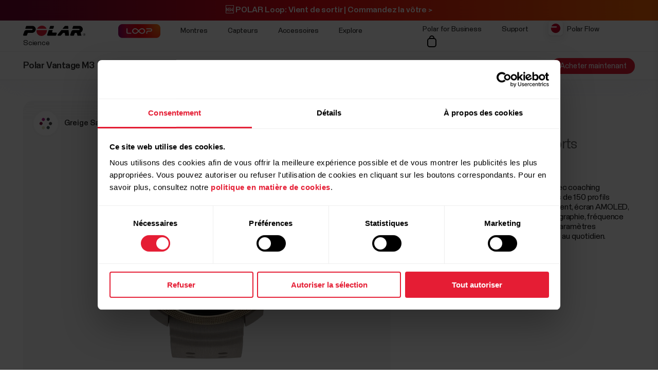

--- FILE ---
content_type: text/html
request_url: https://www.polar.com/be-fr/vantage/m3
body_size: 97315
content:
<!DOCTYPE html>









<html lang="fr-BE" class="site-has-promotion">
    <head>
        <meta charset="UTF-8" />
        <meta name="viewport" content="width=device-width, initial-scale=1.0" />
        <meta http-equiv="X-UA-Compatible" content="ie=edge" />
        
        
        
        <meta property="og:image" content="https://www.polar.com/img/cms/05f18757a2541d9ef5727da1256ec930946208e8-1200x630-1200.jpg" />
        
        <title>Polar Vantage M3 | Montre multi-Sport connectée avec GPS | Polar Belgique</title>
        <meta property="og:title" content="Polar Vantage M3 | Montre multi-Sport connectée avec GPS | Polar Belgique" />
        <link rel="preload" href="/font/staff/PolarStaff-VF.woff2" as="font" type="font/woff2" crossorigin>
        
            <link rel="canonical" href="https://www.polar.com/be-fr/vantage/m3" />
        

        
            <meta name="description" content="Découvrez la nouvelle Polar Vantage M3 : notre montre  intelligente et ultra performante avec fonctions multisports, suivi cardio, coaching et GPS." />
            <meta property="og:description" content="Découvrez la nouvelle Polar Vantage M3 : notre montre  intelligente et ultra performante avec fonctions multisports, suivi cardio, coaching et GPS." />
        
        <link rel="stylesheet" href="/css/frame.css?1768971009170" />

        
<link rel="stylesheet" href="/css/vantage-m3.css?1768971009170" />

        

        
    
        <link rel="alternate" href="https://www.polar.com/en/vantage/m3" hreflang="en" />
        <link rel="alternate" href="https://www.polar.com/ae-en/vantage/m3" hreflang="en-AE" />
        <link rel="alternate" href="https://www.polar.com/ar-es/vantage/m3" hreflang="es-AR" />
        <link rel="alternate" href="https://www.polar.com/at-de/vantage/m3" hreflang="de-AT" />
        <link rel="alternate" href="https://www.polar.com/au-en/vantage/m3" hreflang="en-AU" />
        <link rel="alternate" href="https://www.polar.com/be-fr/vantage/m3" hreflang="fr-BE" />
        <link rel="alternate" href="https://www.polar.com/be-nl/vantage/m3" hreflang="nl-BE" />
        <link rel="alternate" href="https://www.polar.com/br/vantage/m3" hreflang="pt-BR" />
        <link rel="alternate" href="https://www.polar.com/ca-en/vantage/m3" hreflang="en-CA" />
        <link rel="alternate" href="https://www.polar.com/ca-fr/vantage/m3" hreflang="fr-CA" />
        <link rel="alternate" href="https://www.polar.com/ch-de/vantage/m3" hreflang="de-CH" />
        <link rel="alternate" href="https://www.polar.com/ch-fr/vantage/m3" hreflang="fr-CH" />
        <link rel="alternate" href="https://www.polar.com/cl-es/vantage/m3" hreflang="es-CL" />
        <link rel="alternate" href="https://www.polar.com/co-es/vantage/m3" hreflang="es-CO" />
        <link rel="alternate" href="https://www.polar.com/cr-es/vantage/m3" hreflang="es-CR" />
        <link rel="alternate" href="https://www.polar.com/cs/vantage/m3" hreflang="cs-CZ" />
        <link rel="alternate" href="https://www.polar.com/da/vantage/m3" hreflang="da-DK" />
        <link rel="alternate" href="https://www.polar.com/de/vantage/m3" hreflang="de-DE" />
        <link rel="alternate" href="https://www.polar.com/ee/vantage/m3" hreflang="et-EE" />
        <link rel="alternate" href="https://www.polar.com/es/vantage/m3" hreflang="es-ES" />
        <link rel="alternate" href="https://www.polar.com/fi/vantage/m3" hreflang="fi-FI" />
        <link rel="alternate" href="https://www.polar.com/fr/vantage/m3" hreflang="fr-FR" />
        <link rel="alternate" href="https://www.polar.com/gr/vantage/m3" hreflang="en-GR" />
        <link rel="alternate" href="https://www.polar.com/he/vantage/m3" hreflang="he-IL" />
        <link rel="alternate" href="https://www.polar.com/hk-en/vantage/m3" hreflang="en-HK" />
        <link rel="alternate" href="https://www.polar.com/hk-zh/vantage/m3" hreflang="zh-HK" />
        <link rel="alternate" href="https://www.polar.com/hu/vantage/m3" hreflang="hu-HU" />
        <link rel="alternate" href="https://www.polar.com/ie-en/vantage/m3" hreflang="en-IE" />
        <link rel="alternate" href="https://www.polar.com/in-en/vantage/m3" hreflang="en-IN" />
        <link rel="alternate" href="https://www.polar.com/it/vantage/m3" hreflang="it-IT" />
        <link rel="alternate" href="https://www.polar.com/ja/vantage/m3" hreflang="ja-JP" />
        <link rel="alternate" href="https://www.polar.com/mx-es/vantage/m3" hreflang="es-MX" />
        <link rel="alternate" href="https://www.polar.com/nb/vantage/m3" hreflang="nb-NO" />
        <link rel="alternate" href="https://www.polar.com/nl/vantage/m3" hreflang="nl-NL" />
        <link rel="alternate" href="https://www.polar.com/nz-en/vantage/m3" hreflang="en-NZ" />
        <link rel="alternate" href="https://www.polar.com/pl/vantage/m3" hreflang="pl-PL" />
        <link rel="alternate" href="https://www.polar.com/pt/vantage/m3" hreflang="pt-PT" />
        <link rel="alternate" href="https://www.polar.com/sa-en/vantage/m3" hreflang="en-SA" />
        <link rel="alternate" href="https://www.polar.com/sg-en/vantage/m3" hreflang="en-SG" />
        <link rel="alternate" href="https://www.polar.com/sl/vantage/m3" hreflang="sl-SI" />
        <link rel="alternate" href="https://www.polar.com/sv/vantage/m3" hreflang="sv-SE" />
        <link rel="alternate" href="https://www.polar.com/tr/vantage/m3" hreflang="tr-TR" />
        <link rel="alternate" href="https://www.polar.com/tw-en/vantage/m3" hreflang="en-TW" />
        <link rel="alternate" href="https://www.polar.com/tw-zh/vantage/m3" hreflang="zh-TW" />
        <link rel="alternate" href="https://www.polar.com/ua/vantage/m3" hreflang="uk-UA" />
        <link rel="alternate" href="https://www.polar.com/uk-en/vantage/m3" hreflang="en-GB" />
        <link rel="alternate" href="https://www.polar.com/us-en/vantage/m3" hreflang="en-US" />
        <link rel="alternate" href="https://www.polar.com/za/vantage/m3" hreflang="en-ZA" />
        <link rel="alternate" href="https://www.polar.com/zh-hans/vantage/m3" hreflang="zh-CN" />

  



        
            
            <link rel="stylesheet" href="/css/flickity.min.css">
            <link rel="stylesheet" href="/js/lite-yt-embed.css" />
            <link rel="stylesheet" href="/css/shopping-cart.css?1768971009170" />
            
        

        <style></style>

        

        
            <!-- production -->
        

        <script data-cookieconsent="ignore">
  window.dataLayer = window.dataLayer || [];
  function gtag() {
    dataLayer.push(arguments)
  }
  gtag("consent", "default", {
    ad_personalization: "denied",
    ad_storage: "denied",
    ad_user_data: "denied",
    analytics_storage: "denied",
    functionality_storage: "denied",
    personalization_storage: "denied",
    security_storage: "granted",
    wait_for_update: 500
  });
  gtag("set", "ads_data_redaction", true);
  gtag("set", "url_passthrough", false);
</script> 
        

  

  
    
      
    
  

<script>(function(w,d,s,l,i){w[l]=w[l]||[];w[l].push({'gtm.start': new Date().getTime(),event:'gtm.js'});
var f=d.getElementsByTagName(s)[0],j=d.createElement(s),dl=l!='dataLayer'?'&l='+l:'';j.async=true;
j.src='https://www.googletagmanager.com/gtm.js?id='+i+dl;f.parentNode.insertBefore(j,f);
})(window,document,'script','dataLayer','GTM-NHXH32');</script>


        
<script id="Cookiebot" src="https://consent.cookiebot.com/uc.js" data-cbid="fc2c76f1-7b3e-4f37-8e3a-2dd97d6d1e8b" data-blockingmode="auto" data-culture="fr" type="text/javascript"></script>
<script>
function CookiebotCallback_OnAccept() {
  if(Cookiebot.consent.preferences && Cookiebot.consent.marketing && Cookiebot.consent.statistics) {
    window.VWO = window.VWO || [];
    window.VWO.init = window.VWO.init || function(state) { window.VWO.consentState = state; }
    window.VWO.init(1);
  }
}
function CookiebotCallback_OnDecline() {
  window.VWO = window.VWO || [];
  window.VWO.init = window.VWO.init || function(state) { window.VWO.consentState = state; }
  window.VWO.init(3);
}
</script>

        
        
            
                

  

  

  

  

  

  

  

  

  

  
    <!-- Start of polarcare Zendesk Widget script -->
    <script>/*<![CDATA[*/window.zEmbed||function(e,t){var n,o,d,i,s,a=[],r=document.createElement("iframe");window.zEmbed=function(){a.push(arguments)},window.zE=window.zE||window.zEmbed,r.src="javascript:false",r.title="",r.role="presentation",(r.frameElement||r).style.cssText="display: none",d=document.getElementsByTagName("script"),d=d[d.length-1],d.parentNode.insertBefore(r,d),i=r.contentWindow,s=i.document;try{o=s}catch(c){n=document.domain,r.src='javascript:var d=document.open();d.domain="'+n+'";void(0);',o=s}o.open()._l=function(){var o=this.createElement("script");n&&(this.domain=n),o.id="js-iframe-async",o.src=e,this.t=+new Date,this.zendeskHost=t,this.zEQueue=a,this.body.appendChild(o)},o.write('<body onload="document._l();">'),o.close()}("https://assets.zendesk.com/embeddable_framework/main.js","polarcare.zendesk.com");
    /*]]>*/</script>
    <script>
      zE(function() {
        zE.setLocale('fr');
      });
    </script>
    <script type="text/javascript">
      window.zESettings = {
        webWidget: {
          offset: {
            horizontal: '0px',
            vertical: '90px',
            mobile: {
              horizontal: '0px',
              vertical: '220px'
            }
          }
        }
      };
    </script>
    <script>
    zE(function() {
    //Zopim API
    $zopim( function() {
    $zopim.livechat.departments.filter('Care French');
    $zopim.livechat.concierge.setTitle('Polar French Customer Care');
    $zopim.livechat.concierge.setName('Polar French Care');
    $zopim.livechat.window.setTitle("Comment pouvons-nous vous aider ?");
    $zopim.livechat.prechatForm.setGreetings("Laissez nous un message !");
    $zopim.livechat.departments.filter('');
    $zopim.livechat.departments.setLabel('Select a department');
    $zopim.livechat.theme.reload();
    //End Zopim API
    });
    });
    </script>
    <script>
      zE('webWidget:on', 'chat:departmentStatus', function(dept) {
        if (dept.name === 'Polar chatbot' && dept.status === 'online') {
          zE('webWidget', 'updateSettings', {
            webWidget: {
              chat: {
                departments: {
                  enabled: [''],
                  select: 'Polar chatbot'
    }, }
    } });
        } else if (dept.name === 'Polar chatbot' && dept.status !==
    'online') {
          zE('webWidget', 'updateSettings', {
            webWidget: {
              chat: {
                departments: {
                  enabled: [''],
                  select: 'Care French'
                },
    } }
    }); }
      });
    </script>
    <!-- End of polarcare Zendesk Widget script -->
  

  

  

  

  

  


            
        

        

    </head>
    <body id="navigation-lock">
    <main>
        
            
























        





        





        











    <header class="mobile">
        <div class="main lay-max-xl">
            <nav>
                <div class="home">
                    <a href="https://www.polar.com/be-fr/" class="logo">
                        
                        <img src="/img/polar-logo.svg" width="122" height="22" alt="Polar">
                        
                    </a>
                </div>
                <div class="menu-bar">
                    
                    
                        
                            <button class="shopping-cart-button js--shopping-cart-trigger">
                                
                                    <img src="/img/icon-shopping-cart.svg" alt="Shopping cart">
                                
                            </button>
                        

                    
                    
                    <span role="button" class="js-toggle-mobile-menu item" data-menu-key="HAMBURGER">
                        
                        <img src="/img/icon-menu-toggle.svg" alt="Navigation" data-menu-key="HAMBURGER">
                        
                    </span>
                </div>
            </nav>
        </div>

        <div class="menu-baseline js-main-menu-toggle">

            <div class="menu-links-mobile js-mobile-menu-content">
                <div class="actions">
                    <span class="close">
                        <img src="/img/icon-close-light.svg" alt="Close">
                    </span>
                </div>
                <div class="primary">
                    
                    
                    <a href="https://www.polar.com/be-fr/january-sale" class="js-jan-promo" style="display:none;" data-menu-key="PROMO">
                        <span>🔥 PROMO DE NOUVELLE ANNÉE 🔥</span>
                    </a>
                    

                    
                    <a href="https://www.polar.com/be-fr/loop">
                        <img src="/img/static/loop/common/navigation-logo.png" width="82" height="27" alt="POLAR Loop">
                    </a>
                      
                    
                    
                        <a class="js-outlet-promo" style="display:none;" href="https://www.polar.com/be-fr/outlet" data-menu-key="OUTLET">Outlet</a>
                    

                    
                        
    <a href="https://www.polar.com/#watches" class="js-open-category" data-source=".js-toggle-watches" data-menu-key="WATCHES">
        <span>Montres</span><span><img src="/img/icon-caret-open.svg" alt=""></span>
    </a>


                        
    <a href="https://www.polar.com/#sensors" class="js-open-category" data-source=".js-toggle-sensors" data-menu-key="SENSORS">
        <span>Capteurs</span><span><img src="/img/icon-caret-open.svg" alt=""></span>
    </a>


                        
                        
    <a href="https://www.polar.com/#accessories" class="js-open-category" data-source=".js-toggle-accessories" data-menu-key="ACCESSORIES">
        <span>Accessoires</span><span><img src="/img/icon-caret-open.svg" alt=""></span>
    </a>


                        
                        
    <a href="https://www.polar.com/#about-polar" class="js-open-category" data-source=".js-toggle-about" data-menu-key="ABOUT_POLAR">
        <span>Explore</span><span><img src="/img/icon-caret-open.svg" alt=""></span>
    </a>


                        
    <a href="https://www.polar.com//en/science" class="js-open-category" data-source=".js-toggle-science" data-menu-key="SCIENCE">
        <span>Science</span><span><img src="/img/icon-caret-open.svg" alt=""></span>
    </a>



                        
                        
                            <a href="https://www.polar.com/be-fr/business" data-menu-key="POLAR_FOR_BUSINESS"><span>Polar for Business</span></a>
                        
                    
                </div>

                
                

                <div class="secondary">
                    <a href="https://flow.polar.com/" data-menu-key="FLOW">Polar Flow</a>
                    <a href="https://support.polar.com/be-fr" data-menu-key="SUPPORT">
                        Support
                    </a>
                    
                    <a href="https://www.polar.com/be-fr/store-locator" data-menu-key="STORE_LOCATOR">
                        Trouver un magasin
                    </a>
                    
                </div>
                <div class="region">
                    

<select class="js-global-change-region light">
<option  value="en">Global Site</option>
<optgroup label="Europe">
<option  value="at-de">Austria (German)</option>
<option  value="be-nl">Belgium (Dutch)</option>
<option  value="be-fr">Belgium (French)</option>
<option  value="cs">Czech Republic (Czech)</option>
<option  value="gr ">Cyprus (English)</option>
<option  value="da">Denmark (Danish)</option>
<option  value="ee">Estonia (Estonian)</option>
<option  value="fi">Finland (Finnish)</option>
<option  value="fr">France (French)</option>
<option  value="de">Germany (German)</option>
<option  value="gr">Greece (English)</option>
<option  value="hu">Hungary (Hungarian)</option>
<option  value="it">Italy (Italian)</option>
<option  value="ie-en">Ireland (English)</option>
<option  value="nl">Netherlands (Dutch) </option>
<option  value="nb">Norway (Norwegian)</option>
<option  value="pl">Poland (Polish)</option>
<option  value="pt">Portugal (Portuguese)</option>
<option  value="cs">Slovakia</option>
<option  value="sl">Slovenia (Slovenian)</option>
<option  value="es">Spain (Spanish)</option>
<option  value="sv">Sweden (Swedish)</option>
<option  value="ch-fr">Switzerland (French)</option>
<option  value="ch-de">Switzerland (German)</option>
<option  value="tr">Turkey (Turkish)</option>
<option  value="uk-en">UK (English)</option>
<option  value="ua">Ukraine (Ukrainian)</option>

</optgroup>

<optgroup label="America">

<option value="ar-es">Argentina (Spanish)</option>
<option value="br">Brazil (Portuguese)</option>
<option value="ca-en">Canada (English)</option>
<option value="ca-fr">Canada (French)</option>
<option value="cl-es">Chile (Spanish)</option>
<option value="co-es">Colombia (Spanish)</option>
<option value="cr-es">Costa Rica (Spanish)</option>
<option value="mx-es">Mexico (Spanish)</option>
<option value="us-en">United States (English)</option>

</optgroup>

<optgroup label="Asia Pacific">

<option value="au-en">Australia (English)</option>
<option value="sg-en">Brunei (English)</option>
<option value="zh-hans">China (Simplified Chinese)</option>
<option value="hk-zh">Hong Kong SAR (Traditional Chinese) </option>
<option value="hk-en">Hong Kong SAR (English) </option>
<option value="in-en">India (English)</option>
<option value="ja">Japan (Japanese) </option>
<option value="sg-en">Malaysia (English)</option>
<option value="nz-en">New Zealand (English)</option>
<option value="sg-en">Philippines (English)</option>
<option value="sg-en">Singapore (English)</option>
<option value="tw-zh">Taiwan Region (Traditional Chinese)</option>
<option value="tw-en">Taiwan Region (English)</option>
<option value="sg-en">Thailand (English)</option>
<option value="sg-en">Vietnam (English)</option>
</optgroup>

<optgroup label="Africa & Middle East">

<option value="he">Israel (Hebrew)</option>
<option value="sa-en">Saudi Arabia (English)</option>
<option value="za">South-Africa (English)</option>
<option value="ae-en">UAE (English)</option>

</optgroup>

</select>


                </div>
            </div>

            <!-- Category menus -->

            <div class="category-menu js-toggle-watches">
                <div class="actions">
                    <div class="panel-head close">
                        <div class="panel-name">Montres</div>
                        <img src="/img/icon-close-light.svg" alt="Close">
                    </div>
                    <a href="https://www.polar.com/be-fr/all-watches" data-menu-key="CATEGORY_ALL_WATCHES" class="caret">
                        Tout voir
                    </a>
                </div>
                <div class="content">
                    
                    <a href="https://www.polar.com/be-fr/vantage/m3" data-menu-key="VANTAGE_M3" class="main-product">
                        <img class="js-lazy-image" width="60" height="60" data-src="/img/cms/7e34b7975f27d8c315c9073e221765e1c040a077-5000x5000-160.webp">
                        <span class="name">Polar Vantage M3</span>
                        
                    </a>
                    

                    
                    <a href="https://www.polar.com/be-fr/grit-x2-pro-titan" data-menu-key="GRIT_X2_PRO_TITAN" class="main-product">
                        <img class="js-lazy-image" width="60" height="60" data-src="/img/cms/41360f00b10926c97095a55ebefc60d0ea3a24dd-2000x2000-160.webp">
                        <span class="name">Polar Grit X2 Pro Titan</span>
                        
                    </a>
                    

                    
                    <a href="https://www.polar.com/be-fr/grit-x2-pro" data-menu-key="GRIT_X2_PRO" class="main-product">
                        <img class="js-lazy-image" width="60" height="60" data-src="/img/cms/a5850551736801395aef1e77f6f3f57e4c14d319-2000x2000-160.webp">
                        <span class="name">Polar Grit X2 Pro</span>
                        
                    </a>
                    

                    
                    <a href="https://www.polar.com/be-fr/grit-x2" data-menu-key="GRIT_X2" class="main-product">
                        <img class="js-lazy-image" width="60" height="60" data-src="/img/cms/ce1e6802e59273c914f7fc5c821d1e20651aada9-1000x1000-160.webp">
                        <span class="name">Polar Grit X2</span>
                        <span class="tag">Nouveauté</span>
                    </a>
                    

                    
                    <a href="https://www.polar.com/be-fr/vantage/v3" data-menu-key="VANTAGE_V3" class="main-product">
                        <img class="js-lazy-image" width="60" height="60" data-src="/img/cms/ce46bdaced155051416735b7f561fe3fcf80ec14-1000x1000-160.webp">
                        <span class="name">Polar Vantage V3</span>
                        
                    </a>
                    

                    

                    
                    <a href="https://www.polar.com/be-fr/ignite3" data-menu-key="IGNITE_3" class="main-product">
                        <img class="js-lazy-image" width="60" height="60" data-src="/img/cms/7e2247d8db485ba411c9bcfe660c231e50fbe286-1500x1500-160.webp">
                        <span class="name">Polar Ignite 3</span>
                        
                    </a>
                    
                    
                    <a href="https://www.polar.com/be-fr/ignite3-braided-yarn" data-menu-key="IGNITE_3_BRAIDED_YARN" class="main-product">
                        <img class="js-lazy-image" width="60" height="60" data-src="/img/cms/7e2247d8db485ba411c9bcfe660c231e50fbe286-1500x1500-160.webp">
                        <span class="name">Polar Ignite 3 Braided Yarn</span>
                        
                    </a>
                    
                    
                    <a href="https://www.polar.com/be-fr/pacer-pro" data-menu-key="PACER_PRO" class="main-product">
                        <img class="js-lazy-image" width="60" height="60" data-src="/img/cms/58f6d53cd81d59d6264adb53d236b8d2bb5d1c76-1500x1500-160.webp">
                        <span class="name">Polar Pacer Pro</span>
                        
                    </a>
                    
                    
                    <a href="https://www.polar.com/be-fr/pacer" data-menu-key="PACER" class="main-product">
                        <img class="js-lazy-image" width="60" height="60" data-src="/img/cms/346c7e545f7970d0571e97b33509fd54dbffe56f-1500x1500-160.webp">
                        <span class="name">Polar Pacer</span>
                        
                    </a>
                    
                    
                    <a href="https://www.polar.com/be-fr/unite" data-menu-key="UNITE" class="main-product">
                        <img class="js-lazy-image" width="60" height="60" data-src="/img/cms/a8b02a6c53de372d2a48fb75028479e89780f0e7-1000x1000-160.webp">
                        <span class="name">Polar Unite</span>
                        
                    </a>
                    

                    
                    <a href="https://www.polar.com/be-fr/grit-x-series" data-menu-key="GRIT_X_SERIES" class="main-product caret">
                        <span class="name">Série Grit X</span>
                    </a>
                    
                    
                    <a href="https://www.polar.com/be-fr/vantage-series" data-menu-key="VANTAGE_SERIES" class="main-product caret">
                        <span class="name">Série Vantage</span>
                    </a>
                    
                    
                    <a href="https://www.polar.com/be-fr/pacer-series" data-menu-key="PACER_SERIES" class="main-product caret">
                        <span class="name">Série Pacer</span>
                    </a>
                    
                    
                    <a href="https://www.polar.com/be-fr/ignite-series" data-menu-key="IGNITE_SERIES" class="main-product caret">
                        <span class="name">Série Ignite</span>
                    </a>
                    
                    </div>


                    <div class="content">
                    <h2>Catégories</h2>
                    <div class="sub-links">
                        <a href="https://www.polar.com/be-fr/running-watches" data-menu-key="RUNNING">
                            Montres running
                        </a>
                        <a href="https://www.polar.com/be-fr/fitness-wellness-watches" data-menu-key="FITNESS_&_CROSS_TRAINING">
                            Montres connectée cardio
                        </a>
                        <a href="https://www.polar.com/be-fr/cycling-watches-computers" data-menu-key="CYCLING">
                            Montres cyclisme
                        </a>
                        <a href="https://www.polar.com/be-fr/outdoor-watches" data-menu-key="OUTDOOR">
                            Montres outdoor
                        </a>
                        <a href="https://www.polar.com/be-fr/multisport-triathlon-watches" data-menu-key="MULTISPORT_&_TRIATHLON">
                            Montres triathlon
                        </a>
                    </div>
                    </div>
            </div>



            <div class="category-menu js-toggle-sensors">
                
                <div class="actions">
                    <div class="panel-head close">
                        <div class="panel-name">Smart Bands</div>
                        <img src="/img/icon-close-light.svg" alt="Close">
                    </div>
                    <a href="https://www.polar.com/be-fr/smart-bands" data-menu-key="CATEGORY_SMART_BANDS" class="caret">
                        Tout voir
                    </a>
                </div>                
                <div class="content">
                    <a href="https://www.polar.com/be-fr/loop" data-menu-key="LOOP" class="main-product">
                        <img class="mr" width="60" height="60" src="/img/cms/a4d126ef85b36ae22c53b55d2a1267c19716d121-1500x1500-160.webp">
                        <span class="name">POLAR Loop</span>
                    </a>
                </div>
                

                <div class="content">
                     <h2>Capteurs</h2>
                    
                    <a href="https://www.polar.com/be-fr/products/accessories/polar-verity-sense" data-menu-key="VERITY_SENSE" class="main-product">
                        <img class="mr" width="60" height="60" src="/img/cms/1e02d484d6b015caaac4010771985b02c098e444-1500x1500-160.webp">
                        <span class="name">Polar Verity Sense</span>
                    </a>
                    
                    
                    <a href="https://www.polar.com/be-fr/sensors/h10-heart-rate-sensor" data-menu-key="H10" class="main-product">
                        <img class="mr" width="60" height="60" src="/img/cms/79ef43c2b6d0152ba9eb0a56ee047ba915743567-1000x1000-160.webp">
                        <span class="name">Polar H10</span>
                    </a>
                    
                    
                    <a href="https://www.polar.com/be-fr/sensors/h9-heart-rate-sensor" data-menu-key="H9" class="main-product">
                        <img class="mr" width="60" height="60" src="/img/cms/952b5bb2e84565dab68917628209026563982f72-4096x1894-160.webp">
                        <span class="name">Polar H9</span>
                    </a>
                    
                    
                    <a href="https://www.polar.com/be-fr/sensors/oh1-optical-heart-rate-sensor" data-menu-key="OH1" class="main-product">
                        <img class="mr" width="60" height="60" src="/img/cms/fbeec2356ea34b3533a130e7cb21df1846ea4260-600x600-160.webp">
                        <span class="name">Polar OH1+</span>
                    </a>
                    

                    

                </div>
                <div class="content">
                    
                        <h2>Cardiofréquencemètres pour cheval</h2>
                        <div class="sub-links">
                            
                            <a href="https://www.polar.com/be-fr/products/horse-heart-rate-monitors/polar-equine-healthcheck" data-menu-key="EQUINE_HEALTH_CHECK">
                                Equine Healthcheck
                            </a>
                            

                            
                            <a href="https://www.polar.com/be-fr/products/horse-heart-rate-monitors/polar-equine-heart-rate-monitor-for-riding" data-menu-key="EQUINE_HR_MONITOR">
                                Cardiofréquencemètre Equine pour équitation
                            </a>
                            

                            
                            <a href="https://www.polar.com/be-fr/products/horse-heart-rate-monitors/polar-equine-heart-rate-monitor-for-trotters" data-menu-key="EQUINE_HR_MONITOR_TROTTING">
                                Cardiofréquencemètre Equine pour trotteurs
                            </a>
                            

                            
                            <a href="https://www.polar.com/be-fr/products/horse-heart-rate-monitors/polar-equine-belt-for-riding" data-menu-key="EQUINE_BELT_RIDING">
                                Sangle Equine pour équitation
                            </a>
                            

                            
                            <a href="https://www.polar.com/be-fr/products/horse-heart-rate-monitors/polar-equine-belt-for-trotters" data-menu-key="EQUINE_BELT_TROTTERS">
                                Sangle Equine pour trotteurs
                            </a>
                            
                        </div>
                    

                </div>
            </div>
            <div class="category-menu js-toggle-accessories">
                <div class="actions">
                    <div class="panel-head close">
                        <div class="panel-name">Accessoires</div>
                        <img src="/img/icon-close-light.svg" alt="Close">
                    </div>
                    <a href="https://www.polar.com/be-fr/all-accessories" data-menu-key="CATEGORY_ALL_ACCESSORIES" class="caret">
                        Tout voir
                    </a>
                </div>

                <div class="content">

                    <div class="sub-links">
                        <a href="https://www.polar.com/be-fr/accessories-wristbands" data-menu-key="ACCESSORIES_WRISTBANDS" class="main-product">
                            <img class="mr" width="60" height="60" src="/img/cms/8ab5f143bb7e9794e7417edcc95b548f8fdd08d1-600x600-160.webp">
                            <span class="name">Bracelets</span>
                        </a>
                        <a href="https://www.polar.com/be-fr/accessories-straps" data-menu-key="ACCESSORIES_STRAPS" class="main-product">
                            <img class="mr" width="60" height="60" src="/img/cms/df365324210443e73113d6d0bff733e216a2a8a9-1500x1500-160.webp">
                            <span class="name">Ceintures cardio</span>
                        </a>
                        <a href="https://www.polar.com/be-fr/accessories-power-cables" data-menu-key="ACCESSORIES_CHARGERS" class="main-product">
                            <img class="mr" width="60" height="60" src="/img/cms/dd442ea0077bce6a7186ca946a9f1aaa5a479dc6-600x600-160.webp">
                            <span class="name">Câbles et chargeurs</span>
                        </a>
                        <a href="https://www.polar.com/be-fr/accessories-mounts-adapters" data-menu-key="ACCESSORIES_ADAPTERS" class="main-product">
                            <img class="mr" width="60" height="60" src="/img/cms/9a3ce18d9b2d27d8acde923962067d04d0ced201-600x600-160.webp">
                            <span class="name">Supports et adaptateurs</span>
                        </a>
                    </div>

                </div>
            </div>

           <div class="category-menu js-toggle-about">

                <div class="actions">
                    <div class="panel-head close">
                        <div class="panel-name">Explore</div>
                        <img src="/img/icon-close-light.svg" alt="Close">
                    </div>
                </div>

                <div class="content">
                    <a href="https://www.polar.com/be-fr/about_polar/who_we_are" data-menu-key="WHO_WE_ARE" class="main-product">
                        <span class="name">À propos de Polar</span>
                    </a>
                    <a href="https://www.polar.com/be-fr/explore/elixir" data-menu-key="ELIXIR" class="main-product">
                        <span class="name">Polar Elixir™</span>
                    </a>

                    <a href="https://www.polar.com/be-fr/flow" data-menu-key="POLAR_FLOW" class="main-product">
                        <span class="name">Polar Flow</span>
                    </a>

                    
                    <a href="https://www.polar.com/be-fr/fitness-program" data-menu-key="FITNESS_PROGRAM" class="main-product">
                        <span class="name">Programme Fitness</span>
                        <span class="tag">Nouveauté</span>
                    </a>
                    

                    <a href="https://www.polar.com/be-fr/bonus-packs" data-menu-key="BONUS_PACKS" class="main-product">
                        <span class="name">Packs bonus</span>
                    </a>

                    <a href="https://www.polar.com/be-fr/software-update" data-menu-key="SOFTWARE_RELEASES" class="main-product">
                        <span class="name">Mises à jour du logiciel</span>
                    </a>

                    <a href="https://www.polar.com/be-fr/compatible-apps" data-menu-key="COMPATIBLE_APPS" class="main-product">
                        <span class="name">Applications compatibles</span>
                    </a>

                    <a href="https://www.polar.com/be-fr/developers" data-menu-key="DEVELOPERS" class="main-product">
                        <span class="name">Développement d&#39;applications</span>
                    </a>

                    
                        <a href="https://www.polar.com/be-fr/sustainability" data-menu-key="SUSTAINABILITY" class="main-product">
                            <span class="name">Développement durable</span>
                        </a>
                    

                    
                    <a href="https://www.polar.com/en/careers" data-menu-key="CAREERS" class="main-product">
                        <span class="name">Emplois</span>
                    </a>
                    
                    <a target="_blank" href="https://www.polar.com/blog/" data-menu-key="BLOG" class="main-product">
                        <span class="name">Blog</span>
                    </a>
                    
                    <a href="https://www.polar.com/en/journal" data-menu-key="JOURNAL" class="main-product">
                        <span class="name">Journal</span>
                    </a>
                    <a href="https://www.polar.com/en/guides" data-menu-key="GUIDES" class="main-product">
                        <span class="name">Guides</span>
                    </a>
                    
                </div>
            </div>

            <div class="category-menu js-toggle-science">
            <div class="actions">
                <div class="panel-head close">
                    <div class="panel-name">Science</div>
                    <img src="/img/icon-close-light.svg" alt="Close">
                </div>
            </div>
            <div class="content">

                <a href="https://www.polar.com/en/science" class="main-product" data-menu-key="RESEARCH_CENTER">
                    <span class="name">Polar Research Center</span>
                </a>

                <a href="https://www.polar.com/be-fr/smart-coaching" class="main-product" data-menu-key="SMART_COACHING">
                    <span class="name">Smart Coaching</span>
                </a>
                
                <a target="_blank" href="https://www.polar.com/en/foundation" data-menu-key="SCIENCE_FOUNDATION" class="main-product">
                    <span class="name">Science Foundation</span>
                </a>
                

            </div>
        </div>
        

        </div>

    <div class="menu-overlay-mask"></div>
    </header>




        
    <header class="desktop">

        
        <div class="global js-loop-promo">
                <div class="promo-section loop-promotion">
                    <a href="https://www.polar.com/be-fr/loop">🆕 POLAR Loop: Vient de sortir | Commandez la vôtre > </a>
                </div>
        </div>
        

        
        <div class="global js-shop-notification" style="display:none;">
                <div class="promo-section ">
                    <a href="https://status.polar.com/">Désolés, notre boutique est momentanément indisponible en raison d'opérations de maintenance programmées. Pour suivre la progression de cette intervention programmée, rendez-vous sur https://status.polar.com/. </a>
                </div>
        </div>
        

        
        <div class="global js-jan-promo" style="display:none;">
                <div class="promo-section  ">
                    <a href="https://www.polar.com/be-fr/january-sale">🔥 PROMO DE NOUVELLE ANNÉE 🔥 Obtenez jusqu'à 43 % de RÉDUCTION | Profitez-en > </a>
                </div>
        </div>
        

        <div class="primary">
            <div class="lay-max-xl sections">
                <nav role="navigation">
                    <a href="https://www.polar.com/be-fr/" class="logo">
                        
                        <img src="/img/polar-logo.svg" width="122" height="22" alt="Polar">
                        
                    </a>

                    
                    <a href="https://www.polar.com/be-fr/loop">
                        <img src="/img/static/loop/common/navigation-logo.png" width="82" height="27" alt="POLAR Loop">
                    </a>
                      

                    
                        <a href="https://www.polar.com/be-fr/#watches" class="js-trigger-sidebar-menu expand-link" data-menu-key="WATCHES" data-paneltarget="watches">
                            Montres
                        </a>
                        <a href="https://www.polar.com/be-fr/#sensors" class="js-trigger-sidebar-menu expand-link" data-menu-key="SENSORS" data-paneltarget="sensors">
                            Capteurs
                        </a>
                        <a href="https://www.polar.com/be-fr/#accessories" class="js-trigger-sidebar-menu expand-link" data-menu-key="ACCESSORIES"  data-paneltarget="accessories">
                            Accessoires
                        </a>

                        <a href="https://www.polar.com/be-fr/#about-polar" class="js-trigger-sidebar-menu expand-link" data-menu-key="ABOUT_POLAR" data-paneltarget="about">
                            Explore
                        </a>

                        <a class="js-trigger-sidebar-menu expand-link" href="https://www.polar.com/en/science" data-menu-key="SCIENCE" data-paneltarget="science-panel">
                            Science
                        </a>
                        
                            <a class="js-outlet-promo" style="display:none;" href="https://www.polar.com/be-fr/outlet" data-menu-key="OUTLET">Outlet</a>
                        
                        
                    
                </nav>
                <nav role="navigation">
                    
                            <a href="https://www.polar.com/be-fr/business" class="out-link" data-menu-key="POLAR_FOR_BUSINESS">
                                Polar for Business
                            </a>
                    
                    <a href="https://support.polar.com/be-fr" class="out-link" target="_blank" data-menu-key="SUPPORT">
                        Support
                    </a>
                    <a href="https://flow.polar.com" target="_blank" class="flow-icon out-link" data-menu-key="FLOW">
                        Polar Flow
                    </a>
                    
                    

                    

                        

                            <button class="shopping-cart-button js--shopping-cart-trigger" aria="Panier">
                                
                                    <img src="/img/icon-shopping-cart.svg" alt="Panier">
                                
                            </button>

                        

                    


                </nav>
            </div>
        </div>
        </header>
        <!-- Primary desktop nav end -->
        <!-- Hover panels start-->
        <section id="desktop-product-panel">
        <div tabindex="0" class="product-panel js-product-panel-menu" data-panel="watches">
        
<button type="button" tabindex="0" class="js-product-panel-area" aria-label="Fermer"></button>

            <div class="panel-heading">
                <img src="/img/polar-logo.svg" width="122" height="22" alt="Polar">
                <button aria-label='Fermer' type="button" class="close js-close-desktop-panel"></button>
            </div>

            <div class="content">

                <div class="main-category-link">
                    <span>Montres</span>
                    <a href="https://www.polar.com/be-fr/all-watches" data-menu-key="CATEGORY_ALL_WATCHES">Tout voir</a>
                </div>
                
    
        <a href="https://www.polar.com/be-fr/vantage/m3" class="js-data-menu-hover" data-menu-key="VANTAGE_M3" data-producthover="vantage_m3">
            <span>Vantage M3</span>
            
        </a>
    

                
    
        <a href="https://www.polar.com/be-fr/grit-x2-pro-titan" class="js-data-menu-hover" data-menu-key="GRIT_X2_PRO_TITAN" data-producthover="grit_x2_pro_titan">
            <span>Grit X2 Pro Titan</span>
            
        </a>
    

                
    
        <a href="https://www.polar.com/be-fr/grit-x2-pro" class="js-data-menu-hover" data-menu-key="GRIT_X2_PRO" data-producthover="grit_x2_pro">
            <span>Grit X2 Pro</span>
            
        </a>
    

                
    
        <a href="https://www.polar.com/be-fr/grit-x2" class="js-data-menu-hover" data-menu-key="GRIT_X2" data-producthover="grit_x2">
            <span>Grit X2</span>
            
                <span class="inline-note">Nouveauté</span>
            
        </a>
    

                
    
        <a href="https://www.polar.com/be-fr/vantage/v3" class="js-data-menu-hover" data-menu-key="VANTAGE_V3" data-producthover="vantage_v3">
            <span>Vantage V3</span>
            
        </a>
    


                

                
    
        <a href="https://www.polar.com/be-fr/ignite3" class="js-data-menu-hover" data-menu-key="IGNITE_3" data-producthover="ignite3">
            <span>Ignite 3</span>
            
        </a>
    


                
                    
    
        <a href="https://www.polar.com/be-fr/ignite3-braided-yarn" class="js-data-menu-hover" data-menu-key="IGNITE_3_BRAIDED_YARN" data-producthover="ignite3_braided_yarn">
            <span>Ignite 3 Braided Yarn</span>
            
        </a>
    

                

                
    
        <a href="https://www.polar.com/be-fr/pacer-pro" class="js-data-menu-hover" data-menu-key="PACER_PRO" data-producthover="pacerpro">
            <span>Pacer Pro</span>
            
        </a>
    

                
    
        <a href="https://www.polar.com/be-fr/pacer" class="js-data-menu-hover" data-menu-key="PACER" data-producthover="pacer">
            <span>Pacer</span>
            
        </a>
    

                
    
        <a href="https://www.polar.com/be-fr/unite" class="js-data-menu-hover" data-menu-key="UNITE" data-producthover="unite">
            <span>Unite</span>
            
        </a>
    


                <div class="category-link">
                
                    
    
        <a href="https://www.polar.com/be-fr/grit-x-series" class="js-data-menu-hover" data-menu-key="GRIT_X_SERIES" data-producthover="series_grit_x">
            <span>Série Grit X</span>
            
        </a>
    

                
                
                    
    
        <a href="https://www.polar.com/be-fr/vantage-series" class="js-data-menu-hover" data-menu-key="VANTAGE_SERIES" data-producthover="series_vantage">
            <span>Série Vantage</span>
            
        </a>
    

                
                
                    
    
        <a href="https://www.polar.com/be-fr/pacer-series" class="js-data-menu-hover" data-menu-key="PACER_SERIES" data-producthover="series_pacer">
            <span>Série Pacer</span>
            
        </a>
    

                
                
                    
    
        <a href="https://www.polar.com/be-fr/ignite-series" class="js-data-menu-hover" data-menu-key="IGNITE_SERIES" data-producthover="series_ignite">
            <span>Série Ignite</span>
            
        </a>
    

                
                </div>


                
                

                <p class="subtitle">Catégories</p>

                
                <div class="category-link">
                <a href="https://www.polar.com/be-fr/running-watches" data-menu-key="RUNNING">
                    Montres running
                </a>

                <a href="https://www.polar.com/be-fr/fitness-wellness-watches" data-menu-key="FITNESS_&_CROSS_TRAINING">
                    Montres connectée cardio
                </a>

                <a href="https://www.polar.com/be-fr/cycling-watches-computers" data-menu-key="CYCLING">
                    Montres cyclisme
                </a>

                <a href="https://www.polar.com/be-fr/outdoor-watches" data-menu-key="OUTDOOR">
                    Montres outdoor
                </a>

                <a href="https://www.polar.com/be-fr/multisport-triathlon-watches" data-menu-key="MULTISPORT_&_TRIATHLON">
                    Montres triathlon
                </a>
                </div>
            </div>


        
<button type="button" tabindex="0" class="js-product-panel-area" aria-label="Fermer"></button>

        </div>


        <div tabindex="0" class="product-panel js-product-panel-menu" data-panel="sensors">
        
<button type="button" tabindex="0" class="js-product-panel-area" aria-label="Fermer"></button>

            <div class="panel-heading">
                <img src="/img/polar-logo.svg" width="122" height="22" alt="Polar">
                <button aria-label='[simple_text:COMMON_CTA/CTA_CLOSE]' type="button" class="close js-close-desktop-panel"></button>
            </div>

            <div class="content">

                
                <div class="main-category-link">
                    <span>Smart Bands</span>
                    <a href="https://www.polar.com/be-fr/smart-bands" data-menu-key="CATEGORY_SMART_BANDS">Tout voir</a>
                </div>

                
    
        <a href="https://www.polar.com/be-fr/loop" class="js-data-menu-hover" data-menu-key="LOOP" data-producthover="loop">
            <span>POLAR Loop</span>
            
                <span class="inline-note">Nouveauté</span>
            
        </a>
    

                

                <div class="main-category-link">
                    <span>Capteurs</span>
                </div>

                
    
        <a href="https://www.polar.com/be-fr/products/accessories/polar-verity-sense" class="js-data-menu-hover" data-menu-key="VERITY_SENSE" data-producthover="verity">
            <span>Polar Verity Sense</span>
            
        </a>
    

                
    
        <a href="https://www.polar.com/be-fr/sensors/h10-heart-rate-sensor" class="js-data-menu-hover" data-menu-key="H10" data-producthover="h10">
            <span>Capteur H10</span>
            
        </a>
    

                
    
        <a href="https://www.polar.com/be-fr/sensors/h9-heart-rate-sensor" class="js-data-menu-hover" data-menu-key="H9" data-producthover="h9">
            <span>Capteur H9</span>
            
        </a>
    

                
                
    
        <a href="https://www.polar.com/be-fr/sensors/oh1-optical-heart-rate-sensor" class="js-data-menu-hover" data-menu-key="OH1" data-producthover="oh1">
            <span>Polar OH1+</span>
            
        </a>
    

                
                

                
                    <p class="subtitle">Cardiofréquencemètres pour cheval</p>
                    <div class="category-link">
                        
                            <a href="https://www.polar.com/be-fr/products/horse-heart-rate-monitors/polar-equine-healthcheck">
                                Equine Healthcheck
                            </a>
                        

                        
                        <a href="https://www.polar.com/be-fr/products/horse-heart-rate-monitors/polar-equine-heart-rate-monitor-for-riding">
                            Cardiofréquencemètre Equine pour équitation
                        </a>
                        

                        
                        <a href="https://www.polar.com/be-fr/products/horse-heart-rate-monitors/polar-equine-heart-rate-monitor-for-trotters">
                            Cardiofréquencemètre Equine pour trotteurs
                        </a>
                        

                        
                        <a href="https://www.polar.com/be-fr/products/horse-heart-rate-monitors/polar-equine-belt-for-riding">
                            Sangle Equine pour équitation
                        </a>
                        

                        
                        <a href="https://www.polar.com/be-fr/products/horse-heart-rate-monitors/polar-equine-belt-for-trotters">
                            Sangle Equine pour trotteurs
                        </a>
                        
                    </div>
                

            </div>
        
<button type="button" tabindex="0" class="js-product-panel-area" aria-label="Fermer"></button>

        </div>

        <div tabindex="0" class="product-panel js-product-panel-menu" data-panel="accessories">
        
<button type="button" tabindex="0" class="js-product-panel-area" aria-label="Fermer"></button>

            <div class="panel-heading">
                <img src="/img/polar-logo.svg" width="122" height="22" alt="Polar">
                <button aria-label='[simple_text:COMMON_CTA/CTA_CLOSE]' type="button" class="close js-close-desktop-panel"></button>
            </div>

            <div class="content">

                <div class="main-category-link">
                    <span>Accessoires</span>
                    <a href="https://www.polar.com/be-fr/all-accessories" data-menu-key="CATEGORY_ALL_ACCESSORIES">Tout voir</a>
                </div>

                
    
        <a href="https://www.polar.com/be-fr/accessories-wristbands" class="js-data-menu-hover" data-menu-key="ACCESSORIES_WRISTBANDS" data-producthover="wristbands">
            <span>Bracelets</span>
            
        </a>
    

                
    
        <a href="https://www.polar.com/be-fr/accessories-straps" class="js-data-menu-hover" data-menu-key="ACCESSORIES_STRAPS" data-producthover="straps">
            <span>Sangles </span>
            
        </a>
    

                
    
        <a href="https://www.polar.com/be-fr/accessories-power-cables" class="js-data-menu-hover" data-menu-key="ACCESSORIES_CHARGERS" data-producthover="chargers">
            <span>Câbles et chargeurs</span>
            
        </a>
    

                
    
        <a href="https://www.polar.com/be-fr/accessories-mounts-adapters" class="js-data-menu-hover" data-menu-key="ACCESSORIES_ADAPTERS" data-producthover="adapters">
            <span>Supports et adaptateurs</span>
            
        </a>
    

            </div>
        
<button type="button" tabindex="0" class="js-product-panel-area" aria-label="Fermer"></button>

        </div>

        <div class="hover-panel">

            
    <div class="product" data-swapproduct="vantage_m3">
        <div>
            <p class="product-title">Polar Vantage M3</p>
            <p>Vous voulez une montre connectée multisports à la fois compacte et puissante, solide et élégante. Vous voulez vous entraîner plus dur et récupérer plus vite, dormir mieux et aller plus loin. Vous voulez un suivi sportif de niveau professionnel, mais aussi des fonctions utiles au quotidien. Vous voulez une Polar Vantage M3 : la montre connectée pour les sportifs polyvalents.</p>
        </div>
        <div><img data-src="/img/cms/7b435874ce0b2422d4aa08a9ee8989c919367702-5000x5000-500.png" class="js-lazy-image" alt=""></div>
    </div>


            
    <div class="product" data-swapproduct="grit_x2_pro_titan">
        <div>
            <p class="product-title">Polar Grit X2 Pro Titan</p>
            <p>La Polar Grit X2 Pro Titan est une montre de randonnée et d&#39;outdoor robuste et résistante. Conçue pour les sports de nature et d&#39;aventure, elle est dotée d&#39;un écran AMOLED en verre de saphir et d&#39;un boîtier en titane, ainsi que d&#39;un ensemble d&#39;outils de navigation et de suivi des performances ultramodernes, qui vous feront découvrir les merveilles de la planète et du corps humain.</p>
        </div>
        <div><img data-src="/img/cms/497197e01bf4f58e84bfe4aac82ed1870bc87dea-2000x2000-500.png" class="js-lazy-image" alt=""></div>
    </div>


            
    <div class="product" data-swapproduct="grit_x2_pro">
        <div>
            <p class="product-title">Polar Grit X2 Pro</p>
            <p>La Polar Grit X2 Pro est une montre connectée de trail et d&#39;outdoor robuste et résistante. Conçue pour les sports de nature et d&#39;aventure, elle est dotée d&#39;un écran AMOLED en verre de saphir ainsi que d&#39;un ensemble d&#39;outils de navigation et de suivi des performances ultramodernes, qui vous feront découvrir les merveilles de la planète et du corps humain.</p>
        </div>
        <div><img data-src="/img/cms/72074e7e8b507e16d9946e64c0039349b72a21b4-2000x2000-500.png" class="js-lazy-image" alt=""></div>
    </div>


            
    <div class="product" data-swapproduct="grit_x2">
        <div>
            <p class="product-title">Polar Grit X2</p>
            <p>La Polar Grit X2 est une montre de sport outdoor compacte et robuste, conçue aussi bien pour les grandes aventures que pour les défis du quotidien. Offrant des outils d&#39;entraînement avancés, un écran AMOLED en verre saphir et une navigation précise avec des cartes en couleurs, elle est prête à vous suivre partout.</p>
        </div>
        <div><img data-src="/img/cms/d1bdce2b5d363e7a14f75a2e6c042515c18c0334-1000x1000-500.png" class="js-lazy-image" alt=""></div>
    </div>


            
    <div class="product" data-swapproduct="vantage_v3">
        <div>
            <p class="product-title">Polar Vantage V3</p>
            <p>Un ensemble de biosenseurs, un écran AMOLED, un GPS double fréquence, des cartes et la série d&#39;outils d&#39;entraînement et de récupération la plus complète du marché. Le décor est planté, et la montre connectée sport Polar Vantage V3 est prête à réaliser des performances sans précédent.</p>
        </div>
        <div><img data-src="/img/cms/7ec8aa449e2d7f795b511946ff4862b156943d76-2000x2000-500.png" class="js-lazy-image" alt=""></div>
    </div>


            

            
    <div class="product" data-swapproduct="ignite3">
        <div>
            <p class="product-title">Polar Ignite 3</p>
            <p>La Polar Ignite 3 est une montre de fitness, bien-être, qui vous accompagne dans une vie plus dynamique avec style. Elle suit votre sommeil, vos activités et votre fréquence cardiaque pour vous guider à mieux connaître votre corps et vous accompagner quelque soit votre style de vie.</p>
        </div>
        <div><img data-src="/img/cms/3565a4b99573a157218434ce59a6127b632b81a4-1500x1500-500.png" class="js-lazy-image" alt=""></div>
    </div>


            
    <div class="product" data-swapproduct="ignite3_braided_yarn">
        <div>
            <p class="product-title">Polar Ignite 3 Braided Yarn</p>
            <p>La Polar Ignite 3 Braided Yarn est une montre de fitness et de bien-être au design élégant, qui vous aide à vivre une vie plus dynamique. Agrémentée d&#39;un bracelet en corde tressée, doux, léger et extrêmement confortable, elle suit votre sommeil, votre activité et votre fréquence cardiaque pour vous offrir des conseils adaptés à votre corps et à votre mode de vie.</p>
        </div>
        <div><img data-src="/img/cms/45ac65b6d0350e90a0bf924b14ff794b5fe0e113-1567x1567-500.png" class="js-lazy-image" alt=""></div>
    </div>


            
    <div class="product" data-swapproduct="pacerpro">
        <div>
            <p class="product-title">Polar Pacer Pro</p>
            <p>Dotée d&#39;un design ultra léger et d&#39;un baromètre intégré, la Polar Pacer Pro est une montre de sport dernière génération qui fournit aux sportifs des outils avancés pour améliorer leur économie de course, leurs séances d&#39;entraînement et leurs performances sportives.</p>
        </div>
        <div><img data-src="/img/cms/127eeeca558d0fefccf47f5b576d9b46a94c9656-1500x1500-500.png" class="js-lazy-image" alt=""></div>
    </div>


            
    <div class="product" data-swapproduct="pacer">
        <div>
            <p class="product-title">Polar Pacer</p>
            <p>Le sport, c&#39;est un jeu. Alors, pourquoi compliquer les choses ?
La Polar Pacer est une montre de sport sans fioritures qui fournit aux nouveaux sportifs tous les instruments indispensables et les fonctions d&#39;entraînement dont ils ont spécialement besoin pour mieux s&#39;entraîner.</p>
        </div>
        <div><img data-src="/img/cms/477348af59517698dc143e868576efd1d3e988d8-1500x1500-500.png" class="js-lazy-image" alt=""></div>
    </div>


            
    <div class="product" data-swapproduct="v2">
        <div>
            <p class="product-title">Polar Vantage V2</p>
            <p>Alliant efficacement design minimaliste, technologie innovante et fonctions d&#39;entraînement et de récupération intelligentes, la Polar Vantage V2 est la montre de sport la plus aboutie que nous avons créée à ce jour.</p>
        </div>
        <div><img data-src="/img/cms/49fdbc162cde5deb360e78cea8b2e0856f35234d-1000x1000-500.png" class="js-lazy-image" alt=""></div>
    </div>


            
    <div class="product" data-swapproduct="gxp">
        <div>
            <p class="product-title">Polar Grit X Pro</p>
            <p>Doté d&#39;une autonomie prolongée et d&#39;un verre de saphir garantissant une robustesse de niveau militaire, ce modèle vous offre de nouveaux outils de navigation, des fonctions outdoor en continu, ainsi que les toutes dernières solutions d&#39;entraînement de Polar.</p>
        </div>
        <div><img data-src="/img/cms/f20d4c80b68e598bbad433b1454f070a2f57e214-1000x1000-500.png" class="js-lazy-image" alt=""></div>
    </div>


            
    <div class="product" data-swapproduct="m2">
        <div>
            <p class="product-title">Polar Vantage M2</p>
            <p>Conçue pour la performance, la montre Polar Vantage M2 vous accompagne dans chaque effort. Comptez sur notre technologie de pointe pour atteindre vos objectifs et revenir plus fort. For that athlete attitude.</p>
        </div>
        <div><img data-src="/img/cms/51dc407a1a0513f26e4d3214019bb6cb75cde803-1500x1500-500.png" class="js-lazy-image" alt=""></div>
    </div>


            
    <div class="product" data-swapproduct="i2">
        <div>
            <p class="product-title">Polar Ignite 2</p>
            <p>Une montre de fitness élégante, pratique et intelligente ? La Polar Ignite 2 est un tiercé gagnant. Polyvalente avec de multiples fonctionnalités, c&#39;est votre partenaire idéal pour chaque type de sport et style de vie.</p>
        </div>
        <div><img data-src="/img/cms/f548c014c98d3d88ac2c0cae2daaab5cc5e04cd0-1000x1000-500.png" class="js-lazy-image" alt=""></div>
    </div>


            
    <div class="product" data-swapproduct="i">
        <div>
            <p class="product-title">Polar Ignite</p>
            <p>Équipée d&#39;un GPS intégré et de la technologie de mesure de la fréquence cardiaque au poignet, la Polar Ignite est une montre de fitness étanche qui vous donne un aperçu complet de votre journée ainsi que des conseils pour un meilleur équilibre de vie.</p>
        </div>
        <div><img data-src="/img/cms/d583100e24c488be54f379443eac5e832213ad96-1000x1000-500.png" class="js-lazy-image" alt=""></div>
    </div>


            
    <div class="product" data-swapproduct="u">
        <div>
            <p class="product-title">Polar Unite</p>
            <p>Une montre simple et efficace qui offre chaque jour des conseils d&#39;entraînement personnalisés, un suivi permanent de la fréquence cardiaque et de l&#39;activité, ainsi que des applications de mesure automatique du sommeil et de la récupération.</p>
        </div>
        <div><img data-src="/img/cms/81188b2b0b6ac8782c23baea23b09969b4056a66-1000x1000-500.png" class="js-lazy-image" alt=""></div>
    </div>


            
    <div class="product" data-swapproduct="vv">
        <div>
            <p class="product-title">Polar Vantage V</p>
            <p></p>
        </div>
        <div><img data-src="/img/cms/538b30972f18436f50f2112cecb5820fdda3e7c7-1500x1500-500.png" class="js-lazy-image" alt=""></div>
    </div>


            
    <div class="product" data-swapproduct="vm">
        <div>
            <p class="product-title">Polar Vantage M</p>
            <p>Une montre GPS multisport et de course à pied complète, conçue pour les sportifs et sportives qui désirent battre de nouveaux records. Compacte et légère, la montre Polar Vantage M vous fournit toutes les données dont vous avez besoin pour optimiser votre entraînement et améliorer vos performances.</p>
        </div>
        <div><img data-src="/img/cms/a04fafb4ac7ba49fcbcf21069f128d877fa77c96-1500x1500-500.png" class="js-lazy-image" alt=""></div>
    </div>



            
    <div class="product" data-swapproduct="gx">
        <div>
            <p class="product-title">Polar Grit X</p>
            <p>Conçue pour les adeptes du plein air, cette montre outdoor multisport offre un design léger et robuste, une autonomie prolongée et une résistance conforme aux normes militaires.</p>
        </div>
        <div><img data-src="/img/cms/7b34eaf0cbdd89c19025ffd4fec6ed6d48d80829-1000x1000-500.png" class="js-lazy-image" alt=""></div>
    </div>


            
    <div class="product" data-swapproduct="m430">
        <div>
            <p class="product-title">Polar M430</p>
            <p>Offrant une fonction de mesure de la fréquence cardiaque au poignet, des options de course à pied avancées et le programme de course Polar, la Polar M430 est une excellente montre GPS de course à pied, conçue pour les runners et runneuses qui ont envie d&#39;aller plus loin.</p>
        </div>
        <div><img data-src="/img/cms/f1c8a2eb97fb0d195e1b3aafec8fe955ae6b36ab-1000x1025-500.png" class="js-lazy-image" alt=""></div>
    </div>


            
    <div class="product" data-swapproduct="verity">
        <div>
            <p class="product-title">Polar Verity Sense</p>
            <p>Si la liberté de mouvement est votre priorité, le capteur Polar Verity Sense est la solution idéale quel que soit le sport que vous pratiquez.</p>
        </div>
        <div><img data-src="/img/cms/1e02d484d6b015caaac4010771985b02c098e444-1500x1500-500.png" class="js-lazy-image" alt=""></div>
    </div>


            
    <div class="product" data-swapproduct="h10">
        <div>
            <p class="product-title">Polar H10</p>
            <p>Largement considéré comme la référence en matière de cardiofréquencemètre sans fil, ce capteur de fréquence cardiaque est le plus fiable jamais réalisé par Polar.</p>
        </div>
        <div><img data-src="/img/cms/79ef43c2b6d0152ba9eb0a56ee047ba915743567-1000x1000-500.png" class="js-lazy-image" alt=""></div>
    </div>


            
    <div class="product" data-swapproduct="h9">
        <div>
            <p class="product-title">Polar H9</p>
            <p>Une ceinture pectorale fiable d&#39;excellente qualité, avec connexion Bluetooth® et ANT+ pour mesurer votre fréquence cardiaque lors de toutes vos activités sportives quotidiennes. Connectez-vous, et c&#39;est parti !</p>
        </div>
        <div><img data-src="/img/cms/952b5bb2e84565dab68917628209026563982f72-4096x1894-500.png" class="js-lazy-image" alt=""></div>
    </div>


            
    <div class="product" data-swapproduct="oh1">
        <div>
            <p class="product-title">Polar OH1+</p>
            <p>Le brassard cardiofréquencemètre optique associe la polyvalence au confort et à la simplicité. Vous pouvez l’utiliser seul, ou l’associer à différentes applications de fitness et à des montres de sport connectées grâce à la connectivité Bluetooth® et ANT+.</p>
        </div>
        <div><img data-src="/img/cms/fbeec2356ea34b3533a130e7cb21df1846ea4260-600x600-500.png" class="js-lazy-image" alt=""></div>
    </div>


            
    <div class="product" data-swapproduct="loop">
        <div>
            <p class="product-title">POLAR Loop</p>
            <p>Sans écran et sans abonnement, le bracelet connecté Polar Loop vous aide à mieux dormir, à récupérer de manière plus intelligente et à maintenir une activité physique... sans distraction.</p>
        </div>
        <div><img data-src="/img/cms/a4d126ef85b36ae22c53b55d2a1267c19716d121-1500x1500-500.png" class="js-lazy-image" alt=""></div>
    </div>



            
    <div class="product" data-swapproduct="wristbands">
        <div>
            <p class="product-title">Bracelets</p>
            <p>Personnalisez votre montre pour l&#39;adapter à tous vos styles et à toutes vos exigences.</p>
        </div>
        <div><img data-src="" class="js-lazy-image" alt=""></div>
    </div>


            
    <div class="product" data-swapproduct="straps">
        <div>
            <p class="product-title">Ceintures cardio</p>
            <p>Remplacez vos ceintures pectorales Polar ou optez pour nos nouveaux modèles de sangles et brassards pour cardiofréquencemètres.</p>
        </div>
        <div><img data-src="" class="js-lazy-image" alt=""></div>
    </div>


            
    <div class="product" data-swapproduct="chargers">
        <div>
            <p class="product-title">Câbles et chargeurs</p>
            <p>Pour le chargement de vos dispositifs et le transfert de vos données.</p>
        </div>
        <div><img data-src="" class="js-lazy-image" alt=""></div>
    </div>


            
    <div class="product" data-swapproduct="adapters">
        <div>
            <p class="product-title">Supports et adaptateurs</p>
            <p>Adaptez votre dispositif à toutes les situations.</p>
        </div>
        <div><img data-src="" class="js-lazy-image" alt=""></div>
    </div>


            
    <div class="product" data-swapproduct="whoweare">
        <div>
            <p class="product-title">[menu_title:HOVER_PANEL_WHO_WE_ARE]</p>
            <p>[menu_copy:HOVER_PANEL_WHO_WE_ARE]</p>
        </div>
        <div><img data-src="" class="js-lazy-image" alt=""></div>
    </div>


            
    <div class="product" data-swapproduct="science">
        <div>
            <p class="product-title">[menu_title:HOVER_PANEL_SCIENCE]</p>
            <p>[menu_copy:HOVER_PANEL_SCIENCE]</p>
        </div>
        <div><img data-src="" class="js-lazy-image" alt=""></div>
    </div>


            

            

            
    <div class="product" data-swapproduct="series_grit_x">
        <div>
            <p class="product-title">Série Polar Grit X Outdoor</p>
            <p>Conçues pour le sport outdoor, les montres Grit X sont faites pour affronter toutes les conditions que la nature peut vous réserver, ainsi que pour vous aider à explorer le monde et à vous préparer à l&#39;aventure.</p>
        </div>
        <div><img data-src="" class="js-lazy-image" alt=""></div>
    </div>


            

            
    <div class="product" data-swapproduct="series_vantage">
        <div>
            <p class="product-title">Série Polar Vantage Performance</p>
            <p>Notre série phare est conçue pour les sports d&#39;endurance et l&#39;entraînement de haut niveau. Chaque aspect de nos montres Vantage a été développé en pensant aux besoins des athlètes.</p>
        </div>
        <div><img data-src="" class="js-lazy-image" alt=""></div>
    </div>


            

            
    <div class="product" data-swapproduct="series_pacer">
        <div>
            <p class="product-title">Série Polar Pacer Multisport</p>
            <p>La série Pacer fournit aux sportifs toutes les données essentielles, comme une position GPS précise et une mesure de la fréquence cardiaque fiable, ainsi que des outils d&#39;entraînement et de suivi du sommeil et de la récupération spécialement conçus pour mieux s&#39;entraîner.</p>
        </div>
        <div><img data-src="" class="js-lazy-image" alt=""></div>
    </div>


            

            
    <div class="product" data-swapproduct="series_ignite">
        <div>
            <p class="product-title">Série Polar Ignite Fitness et Bien-être</p>
            <p>Élégantes, simples, intelligentes : les montres Ignite sont le partenaire fitness idéal, quels que soient vos objectifs et votre style de vie. </p>
        </div>
        <div><img data-src="" class="js-lazy-image" alt=""></div>
    </div>


        </div>

        <div tabindex="0" class="product-panel js-product-panel-menu" data-panel="about">
        
<button type="button" tabindex="0" class="js-product-panel-area" aria-label="Fermer"></button>

            <div class="panel-heading">
                <img src="/img/polar-logo.svg" width="122" height="22" alt="Polar">
                <button aria-label='[simple_text:COMMON_CTA/CTA_CLOSE]' type="button" class="close js-close-desktop-panel"></button>
            </div>
            <div class="content">
                <div class="main-category-link">
                    <span>Explore</span>
                </div>

                <a href="https://www.polar.com/be-fr/about_polar/who_we_are" data-menu-key="WHO_WE_ARE">
                    <span>À propos de Polar</span>
                </a>

                <a href="https://www.polar.com/be-fr/explore/elixir" data-menu-key="ELIXIR">
                    <span>Polar Elixir™</span>
                </a>

                <a href="https://www.polar.com/be-fr/flow" data-menu-key="POLAR_FLOW">
                    <span>Polar Flow</span>
                </a>
                
                
                <a href="https://www.polar.com/be-fr/fitness-program" data-menu-key="FITNESS_PROGRAM">
                    <span>Programme Fitness</span>
                    <span class="inline-note">Nouveauté</span>
                </a>
                

                <a href="https://www.polar.com/be-fr/bonus-packs" data-menu-key="BONUS_PACKS">
                    <span>Packs bonus</span>
                </a>

                <a href="https://www.polar.com/be-fr/software-update" data-menu-key="SOFTWARE_RELEASES">
                    <span>Mises à jour du logiciel</span>
                </a>

                <a href="https://www.polar.com/be-fr/compatible-apps" data-menu-key="COMPATIBLE_APPS">
                    <span>Applications compatibles</span>
                </a>

                <a target="_blank" href="https://www.polar.com/be-fr/developers" data-menu-key="DEVELOPERS">
                    <span>Développement d&#39;applications</span>
                </a>

                
                    <a href="https://www.polar.com/be-fr/sustainability" data-menu-key="SUSTAINABILITY" >
                        <span>Développement durable</span>
                    </a>
                

                
                <a href="https://www.polar.com/en/careers" data-menu-key="CAREERS">
                    <span>Emplois</span>
                </a>
                
                <a target="_blank" href="https://www.polar.com/blog/" data-menu-key="BLOG">
                    <span>Blog</span>
                </a>
                
                <a href="https://www.polar.com/en/journal" data-menu-key="JOURNAL">
                    <span>Journal</span>
                </a>
                <a href="https://www.polar.com/en/guides" data-menu-key="GUIDES">
                    <span>Guides</span>
                </a>
                

            </div>
        
<button type="button" tabindex="0" class="js-product-panel-area" aria-label="Fermer"></button>

        </div>

        <div tabindex="0" class="product-panel js-product-panel-menu" data-panel="science-panel">
        
<button type="button" tabindex="0" class="js-product-panel-area" aria-label="Fermer"></button>

            <div class="panel-heading">
                <img src="/img/polar-logo.svg" width="122" height="22" alt="Polar">
                <button aria-label='[simple_text:COMMON_CTA/CTA_CLOSE]' type="button" class="close js-close-desktop-panel"></button>
            </div>
            <div class="content">
                <div class="main-category-link">
                    <span>Science</span>
                </div>

                <a href="https://www.polar.com/en/science" data-menu-key="RESEARCH_CENTER">
                    <span>Polar Research Center</span>
                </a>
                <a href="https://www.polar.com/be-fr/smart-coaching" data-menu-key="SMART_COACHING">
                    <span>Smart Coaching</span>
                </a>
                
                <a href="https://www.polar.com/en/foundation" data-menu-key="SCIENCE_FOUNDATION">
                    <span>Science Foundation</span>
                </a>
                

            </div>
        
<button type="button" tabindex="0" class="js-product-panel-area" aria-label="Fermer"></button>

        </div>

        
        <div class="desktop-menu-overlay-mask js-desktop-overlay-mask"></div>
        </section>




 
        

        
<script>
var tnid = "103297";
</script>





    
    
    





<script type="application/ld+json">[{
    "@context": "https://schema.org",
    "@type": "Product",
    "name": "Polar Vantage M3, Greige Sand",
    "image": "https://www.polar.com/img/cms/e605256cd6fbcc3186fc5d64b710532745f9b9e4-5000x5000-600.png",
    "sku": "900112399",
    "gtin12": "725882066752",
    "inProductGroupWithID": "103297",
    "brand": {
            "@type": "Brand",
            "name": "Polar"
    },
    "color": "Greige Sand",
    "size": "S-L",
    "offers": {
    "@type": "Offer",
    "url": "https://www.polar.com/be-fr/vantage/m3",
    "price": "299.93",
    "priceValidUntil": "2026-01-25",
    "priceCurrency": "EUR",
    "availability": "InStock"
  }
},
{
    "@context": "https://schema.org",
    "@type": "Product",
    "name": "Polar Vantage M3, Night Black",
    "image": "https://www.polar.com/img/cms/7e34b7975f27d8c315c9073e221765e1c040a077-5000x5000-600.png",
    "sku": "900112398",
    "gtin12": "725882066745",
    "inProductGroupWithID": "103297",
    "brand": {
            "@type": "Brand",
            "name": "Polar"
    },
    "color": "Night Black",
    "size": "S-L",
    "offers": {
    "@type": "Offer",
    "url": "https://www.polar.com/be-fr/vantage/m3",
    "price": "299.93",
    "priceValidUntil": "2026-01-25",
    "priceCurrency": "EUR",
    "availability": "InStock"
  }
}
]</script>


<script>
if(typeof dataLayer !== "undefined") {
  dataLayer.push({
    'event': 'productView',
    'name': 'VANTAGE M3',
    'productname': 'Polar Vantage M3',
    'firstsku': '900112399',
    'firstskuprice': 399.9,
    'currency': 'EUR',
  });
}
</script>










<section class="embed-navigation js-embed-navigation">
<div class="lay-max-xl">
  <div><span class="set-name">Polar Vantage M3</span></div>
  <div>
    <ul class="collapse-menu">
      <li class="anchor" data-scroll="main">Tableau</li>
      <li class="anchor" data-scroll="#tech-specs">Informations</li>
      <li class="anchor"><a href="/be-fr/comparison/#VANTAGE_M3">Présentation comparative<img src="/img/arrow-down-bl-menu.svg" alt=""></a></li>
      <li class="anchor"><a href="/be-fr/vantage/m3/explore">Explore more<img src="/img/arrow-down-bl-menu.svg" alt=""></a></li>
    </ul>
    <span class="embed-toggle js-toggle-embed-menu"><img src="/img/arrow-down-bl-menu.svg" alt=""></span>
    
    <span data-scroll="#scroll_cart" class="shop-button brand-primary js-buynow-state">Acheter maintenant</span>
    
  </div>
</div>
</section>






<section class="lay-max-xl">
    <div class="embed-shop-ui">
    <div class="media-block">

        <div class="variant-name js-variant-details">
            Greige Sand
        </div>

        <div class="js-product-header-variant variant-select">
          <span class="color-options js-trigger-product-color" role="button">
              <img src="/img/icon-color-options.svg" alt="">
          </span>
        <div class="options">
                





<label class="product-variant-radio">
<input type="radio" value="900112399" data-name="Greige Sand" data-price="299,93 €" name="productVariantPreview" checked="checked">
<span class="content">
  <span class="color">
      <span class="state"></span>
      <span class="color-block" style="background:#bab3ad"></span>
      <span class="color-block" style="background:#bab3ad"></span>
  </span>
</span>
</label>


                





<label class="product-variant-radio">
<input type="radio" value="900112398" data-name="Night Black" data-price="299,93 €" name="productVariantPreview" >
<span class="content">
  <span class="color">
      <span class="state"></span>
      <span class="color-block" style="background:#000000"></span>
      <span class="color-block" style="background:#000000"></span>
  </span>
</span>
</label>



        
        </div>
        </div>

        
        <div class="js-at-glance-thumbnails product-show-case " data-imageset="900112398">
            <div class="image-row">
                <img class="js-lazy-image" width="568" height="568" data-src="/img/cms/7e34b7975f27d8c315c9073e221765e1c040a077-5000x5000-1000.webp" alt="" />

                

            </div>
            <div class="image-row">
                <img class="js-lazy-image" width="568" height="568" data-src="/img/cms/e09e0ae4b044cd37786ebc30962780ea65a45fbe-5000x5000-1000.webp" alt="" />
            </div>

            
            <div class="image-row has-video js-video-control">
                <div class="video-control" data-video="videoGallery_1"></div>
                <video id="videoGallery_1" width="568" height="568" muted="" playsinline="" preload="">
                    <source src="/img/static/m3/common/Polar_vantage_m3_wrist_1x1_01.mp4" type="video/mp4">
                </video>
            </div>

            <div class="image-row">
                <img class="js-lazy-image" width="568" height="568" data-src="/img/cms/175b7d3131959d9b53618d23358db6262275a9f3-5000x5000-1000.webp" alt="" />
            </div>
            <div class="image-row">
                <img class="js-lazy-image" width="568" height="568" data-src="/img/cms/45c07377a4e13c4ef7f0ff6a7191372abc9bfd5a-2000x2000-1000.webp" alt="" />
            </div>
            <div class="image-row">
                <img class="js-lazy-image" width="568" height="568" data-src="/img/cms/14256aecc3b1e00f591f022fbc5335af5c36f162-2000x2000-1000.webp" alt="" />
            </div>

            <div class="image-row hero-video-row-small">
                <img class="js-lazy-image" width="568" height="568" data-src="/img/static/m3/common/video-thumbnail-s.webp" alt="" />
                <span class="video" data-ytlitetrigger="vantage-m3-herovideo">
                <svg width="40" height="40" viewBox="0 0 33 33" fill="none" xmlns="http://www.w3.org/2000/svg">
                    <rect width="33" height="33" rx="16.5" fill="#CCCCCC" fill-opacity="0.5"/>
                    <path d="M26.25 16.5C26.25 21.8848 21.8848 26.25 16.5 26.25C11.1152 26.25 6.75 21.8848 6.75 16.5C6.75 11.1152 11.1152 6.75 16.5 6.75C21.8848 6.75 26.25 11.1152 26.25 16.5Z" stroke="white" stroke-width="1.5" stroke-linecap="round" stroke-linejoin="round"/>
                    <path d="M14.3984 11.5996L21.3984 16.4996L14.3984 21.3996V11.5996Z" fill="white"/>
                </svg>
            </span>
            </div>


            


        </div>
        

        
        <div class="js-at-glance-thumbnails product-show-case  active" data-imageset="900112399">
            <div class="image-row">
                <img class="js-lazy-image" width="568" height="568" data-src="/img/cms/e605256cd6fbcc3186fc5d64b710532745f9b9e4-5000x5000-1000.webp" alt="" />
                

            </div>
            <div class="image-row">
                <img class="js-lazy-image" width="568" height="568" data-src="/img/cms/a5b8276faf979de1d9ebb133f25b96e193d4c5ec-5000x5000-1000.webp" alt="" />
            </div>
            
            <div class="image-row has-video js-video-control">
                <div class="video-control" data-video="videoGallery_2"></div>
                <video id="videoGallery_2" width="568" height="568" muted="" playsinline="" preload="">
                    <source src="/img/static/m3/common/Polar_vantage_m3_wrist_1x1_03.mp4" type="video/mp4">
                </video>
            </div>
            <div class="image-row">
                <img class="js-lazy-image" width="568" height="568" data-src="/img/cms/33494a8b3d34663324ac60cdbeb9559c1cd322b5-5000x5000-1000.webp" alt="" />
            </div>
            <div class="image-row">
                <img class="js-lazy-image" width="568" height="568" data-src="/img/cms/3db05183e7444ad3406a0ad51cdf8ebfd366584b-2000x2000-1000.webp" alt="" />
            </div>
            <div class="image-row">
                <img class="js-lazy-image" width="568" height="568" data-src="/img/cms/0a8f8d7c8e41e566d94ee12642c2944cad8fda05-2000x2000-1000.webp" alt="" />
            </div>
            <div class="image-row hero-video-row-small">
                <img class="js-lazy-image" width="568" height="568" data-src="/img/static/m3/common/video-thumbnail-s.webp" alt="" />
                <span class="video" data-ytlitetrigger="vantage-m3-herovideo">
                <svg width="40" height="40" viewBox="0 0 33 33" fill="none" xmlns="http://www.w3.org/2000/svg">
                    <rect width="33" height="33" rx="16.5" fill="#CCCCCC" fill-opacity="0.5"/>
                    <path d="M26.25 16.5C26.25 21.8848 21.8848 26.25 16.5 26.25C11.1152 26.25 6.75 21.8848 6.75 16.5C6.75 11.1152 11.1152 6.75 16.5 6.75C21.8848 6.75 26.25 11.1152 26.25 16.5Z" stroke="white" stroke-width="1.5" stroke-linecap="round" stroke-linejoin="round"/>
                    <path d="M14.3984 11.5996L21.3984 16.4996L14.3984 21.3996V11.5996Z" fill="white"/>
                </svg>
            </span>
            </div>

            

        </div>
        

    </div>
    

    <div class="product-block">
        <div class="block-product-store">
        <div class="product-widget buy-ui">
            <div class="product-lead">
                <span class="status-badge">Nouveauté</span>
                <h1>Polar Vantage M3</h1>
                <h2>Montre connectée multisports</h2>
                <p class="price">299,93 € <span></span></p>
                <p>Montre connectée multisports – Montre avec coaching personnalisé, fonctions d&#39;entraînement, plus de 150 profils sportifs, GPS, suivi de la charge d&#39;entraînement, écran AMOLED, suivi du sommeil et de la récupération, cartographie, fréquence cardiaque et technologie de détection de paramètres biologiques pour mesurer vos performances au quotidien.</p>
            </div>
            <div class="options-bar" id="product-buy"></div>
            
                <br><klarna-placement data-key="credit-promotion-badge" data-locale="fr-BE" data-purchase-amount="39990"></klarna-placement>
            
        </div>
        </div>
    </div>
    </div>
</section>




    




<div class="lay-max-xl" id="tech-specs">

<div class="at-glance-tech-features-accordion__glb js-tech-specs__accordion">

    
    <button type="button" class="trigger js-content-tab-trigger">
        Description
    </button>
    <div class="tab-block">
        <div class="description">
            <p> 
                La Polar Vantage M3 est une montre connectée pour les sportifs polyvalents, combinant la robustesse de la collection outdoor de Polar aux performances fonctionnelles de ses modèles haut de gamme.<br />
<br />
Cette montre affiche un design compact et fournit une série d&#39;outils d&#39;entraînement personnalisés pour de nombreux sports, ainsi qu&#39;un suivi automatique intuitif du sommeil et de la récupération. À l&#39;intérieur, une série de capteurs s&#39;appuyant sur les technologies de détection de paramètres biologiques Polar Elixir™ assurent un suivi méticuleux de vos constantes. Par ailleurs, le GPS double fréquence indique votre position précise sur des cartes topographiques en couleur et vous permet d&#39;accéder à un guide d&#39;itinéraire et d&#39;obtenir des données d&#39;entraînement avancées lors de vos séances de sport outdoor.<br />
<br />
Dotée d&#39;un écran tactile AMOLED lumineux et d&#39;une batterie offrant jusqu&#39;à 7 jours d&#39;autonomie avec une seule recharge, la Polar Vantage M3 est une montre connectée multisports polyvalente, spécialement conçue pour vous garantir le meilleur de chaque univers.
                
            </p>
        </div>
    </div>
    

    
    <button type="button" class="trigger js-content-tab-trigger">Fonctions</button>
    <div class="tab-block">
        <div class="at-glance-feature-groups__glb">
            

<div class="js-feature-group-index list">





  <label data-groupindex="training_recovery" class="tab ">
    <input  checked  type="radio" name="vantage_m3_feature_tab">
  

  
    

    
      
         
      
         
      
         
      
         
      
         
      
         
      
         
      
         
      
         
      
         
      
         
      
         
      
         
      
         
      
         
      
         
      
         
      
         
      
         
      
         
      
         
      
         
      
         
      
         
      
         
      
         
      
         
      
         
      
         
      
         
      
         
      
         
      
         
      
         
      
         
      
         
      
         
      
        
          <span class="title">Entraînement et récupération</span>
          
         
      
         
      
         
      
         
      
         
      
         
      
         
      
         
      
         
      
         
      
         
      
         
      
         
      
         
      
         
      
         
      
         
      
         
      
         
      
         
      
         
      
         
      
         
      
         
      
    
      
         
      
         
      
         
      
         
      
         
      
         
      
         
      
         
      
         
      
         
      
         
      
         
      
         
      
         
      
         
      
         
      
         
      
         
      
         
      
         
      
         
      
         
      
         
      
         
      
         
      
         
      
         
      
         
      
         
      
         
      
         
      
         
      
         
      
         
      
         
      
         
      
         
      
         
      
         
      
         
      
         
      
         
      
         
      
         
      
         
      
         
      
         
      
         
      
         
      
         
      
         
      
         
      
         
      
         
      
         
      
         
      
         
      
         
      
         
      
         
      
         
      
    
      
         
      
         
      
         
      
         
      
         
      
         
      
         
      
         
      
         
      
         
      
         
      
         
      
         
      
         
      
         
      
         
      
         
      
         
      
         
      
         
      
         
      
         
      
         
      
         
      
         
      
         
      
         
      
         
      
         
      
         
      
         
      
         
      
         
      
         
      
         
      
         
      
         
      
         
      
         
      
         
      
         
      
         
      
         
      
         
      
         
      
         
      
         
      
         
      
         
      
         
      
         
      
         
      
         
      
         
      
         
      
         
      
         
      
         
      
         
      
         
      
         
      
    
      
         
      
         
      
         
      
         
      
         
      
         
      
         
      
         
      
         
      
         
      
         
      
         
      
         
      
         
      
         
      
         
      
         
      
         
      
         
      
         
      
         
      
         
      
         
      
         
      
         
      
         
      
         
      
         
      
         
      
         
      
         
      
         
      
         
      
         
      
         
      
         
      
         
      
         
      
         
      
         
      
         
      
         
      
         
      
         
      
         
      
         
      
         
      
         
      
         
      
         
      
         
      
         
      
         
      
         
      
         
      
         
      
         
      
         
      
         
      
         
      
         
      
    
      
         
      
         
      
         
      
         
      
         
      
         
      
         
      
         
      
         
      
         
      
         
      
         
      
         
      
         
      
         
      
         
      
         
      
         
      
         
      
         
      
         
      
         
      
         
      
         
      
         
      
         
      
         
      
         
      
         
      
         
      
         
      
         
      
         
      
         
      
         
      
         
      
         
      
         
      
         
      
         
      
         
      
         
      
         
      
         
      
         
      
         
      
         
      
         
      
         
      
         
      
         
      
         
      
         
      
         
      
         
      
         
      
         
      
         
      
         
      
         
      
         
      
    
      
         
      
         
      
         
      
         
      
         
      
         
      
         
      
         
      
         
      
         
      
         
      
         
      
         
      
         
      
         
      
         
      
         
      
         
      
         
      
         
      
         
      
         
      
         
      
         
      
         
      
         
      
         
      
         
      
         
      
         
      
         
      
         
      
         
      
         
      
         
      
         
      
         
      
         
      
         
      
         
      
         
      
         
      
         
      
         
      
         
      
         
      
         
      
         
      
         
      
         
      
         
      
         
      
         
      
         
      
         
      
         
      
         
      
         
      
         
      
         
      
         
      
    
      
         
      
         
      
         
      
         
      
         
      
         
      
         
      
         
      
         
      
         
      
         
      
         
      
         
      
         
      
         
      
         
      
         
      
         
      
         
      
         
      
         
      
         
      
         
      
         
      
         
      
         
      
         
      
         
      
         
      
         
      
         
      
         
      
         
      
         
      
         
      
         
      
         
      
         
      
         
      
         
      
         
      
         
      
         
      
         
      
         
      
         
      
         
      
         
      
         
      
         
      
         
      
         
      
         
      
         
      
         
      
         
      
         
      
         
      
         
      
         
      
         
      
    
      
         
      
         
      
         
      
         
      
         
      
         
      
         
      
         
      
         
      
         
      
         
      
         
      
         
      
         
      
         
      
         
      
         
      
         
      
         
      
         
      
         
      
         
      
         
      
         
      
         
      
         
      
         
      
         
      
         
      
         
      
         
      
         
      
         
      
         
      
         
      
         
      
         
      
         
      
         
      
         
      
         
      
         
      
         
      
         
      
         
      
         
      
         
      
         
      
         
      
         
      
         
      
         
      
         
      
         
      
         
      
         
      
         
      
         
      
         
      
         
      
         
      
    
      
         
      
         
      
         
      
         
      
         
      
         
      
         
      
         
      
         
      
         
      
         
      
         
      
         
      
         
      
         
      
         
      
         
      
         
      
         
      
         
      
         
      
         
      
         
      
         
      
         
      
         
      
         
      
         
      
         
      
         
      
         
      
         
      
         
      
         
      
         
      
         
      
         
      
         
      
         
      
         
      
         
      
         
      
         
      
         
      
         
      
         
      
         
      
         
      
         
      
         
      
         
      
         
      
         
      
         
      
         
      
         
      
         
      
         
      
         
      
         
      
         
      
    
      
         
      
         
      
         
      
         
      
         
      
         
      
         
      
         
      
         
      
         
      
         
      
         
      
         
      
         
      
         
      
         
      
         
      
         
      
         
      
         
      
         
      
         
      
         
      
         
      
         
      
         
      
         
      
         
      
         
      
         
      
         
      
         
      
         
      
         
      
         
      
         
      
         
      
         
      
         
      
         
      
         
      
         
      
         
      
         
      
         
      
         
      
         
      
         
      
         
      
         
      
         
      
         
      
         
      
         
      
         
      
         
      
         
      
         
      
         
      
         
      
         
      
    
      
         
      
         
      
         
      
         
      
         
      
         
      
         
      
         
      
         
      
         
      
         
      
         
      
         
      
         
      
         
      
         
      
         
      
         
      
         
      
         
      
         
      
         
      
         
      
         
      
         
      
         
      
         
      
         
      
         
      
         
      
         
      
         
      
         
      
         
      
         
      
         
      
         
      
         
      
         
      
         
      
         
      
         
      
         
      
         
      
         
      
         
      
         
      
         
      
         
      
         
      
         
      
         
      
         
      
         
      
         
      
         
      
         
      
         
      
         
      
         
      
         
      
    
      
         
      
         
      
         
      
         
      
         
      
         
      
         
      
         
      
         
      
         
      
         
      
         
      
         
      
         
      
         
      
         
      
         
      
         
      
         
      
         
      
         
      
         
      
         
      
         
      
         
      
         
      
         
      
         
      
         
      
         
      
         
      
         
      
         
      
         
      
         
      
         
      
         
      
         
      
         
      
         
      
         
      
         
      
         
      
         
      
         
      
         
      
         
      
         
      
         
      
         
      
         
      
         
      
         
      
         
      
         
      
         
      
         
      
         
      
         
      
         
      
         
      
    
      
         
      
         
      
         
      
         
      
         
      
         
      
         
      
         
      
         
      
         
      
         
      
         
      
         
      
         
      
         
      
         
      
         
      
         
      
         
      
         
      
         
      
         
      
         
      
         
      
         
      
         
      
         
      
         
      
         
      
         
      
         
      
         
      
         
      
         
      
         
      
         
      
         
      
         
      
         
      
         
      
         
      
         
      
         
      
         
      
         
      
         
      
         
      
         
      
         
      
         
      
         
      
         
      
         
      
         
      
         
      
         
      
         
      
         
      
         
      
         
      
         
      
    
      
         
      
         
      
         
      
         
      
         
      
         
      
         
      
         
      
         
      
         
      
         
      
         
      
         
      
         
      
         
      
         
      
         
      
         
      
         
      
         
      
         
      
         
      
         
      
         
      
         
      
         
      
         
      
         
      
         
      
         
      
         
      
         
      
         
      
         
      
         
      
         
      
         
      
         
      
         
      
         
      
         
      
         
      
         
      
         
      
         
      
         
      
         
      
         
      
         
      
         
      
         
      
         
      
         
      
         
      
         
      
         
      
         
      
         
      
         
      
         
      
         
      
    
      
         
      
         
      
         
      
         
      
         
      
         
      
         
      
         
      
         
      
         
      
         
      
         
      
         
      
         
      
         
      
         
      
         
      
         
      
         
      
         
      
         
      
         
      
         
      
         
      
         
      
         
      
         
      
         
      
         
      
         
      
         
      
         
      
         
      
         
      
         
      
         
      
         
      
         
      
         
      
         
      
         
      
         
      
         
      
         
      
         
      
         
      
         
      
         
      
         
      
         
      
         
      
         
      
         
      
         
      
         
      
         
      
         
      
         
      
         
      
         
      
         
      
    
      
         
      
         
      
         
      
         
      
         
      
         
      
         
      
         
      
         
      
         
      
         
      
         
      
         
      
         
      
         
      
         
      
         
      
         
      
         
      
         
      
         
      
         
      
         
      
         
      
         
      
         
      
         
      
         
      
         
      
         
      
         
      
         
      
         
      
         
      
         
      
         
      
         
      
         
      
         
      
         
      
         
      
         
      
         
      
         
      
         
      
         
      
         
      
         
      
         
      
         
      
         
      
         
      
         
      
         
      
         
      
         
      
         
      
         
      
         
      
         
      
         
      
    
      
         
      
         
      
         
      
         
      
         
      
         
      
         
      
         
      
         
      
         
      
         
      
         
      
         
      
         
      
         
      
         
      
         
      
         
      
         
      
         
      
         
      
         
      
         
      
         
      
         
      
         
      
         
      
         
      
         
      
         
      
         
      
         
      
         
      
         
      
         
      
         
      
         
      
         
      
         
      
         
      
         
      
         
      
         
      
         
      
         
      
         
      
         
      
         
      
         
      
         
      
         
      
         
      
         
      
         
      
         
      
         
      
         
      
         
      
         
      
         
      
         
      
    
  
    

    
      
         
      
         
      
         
      
         
      
         
      
         
      
         
      
         
      
         
      
         
      
         
      
         
      
         
      
         
      
         
      
         
      
         
      
         
      
         
      
         
      
         
      
         
      
         
      
         
      
         
      
         
      
         
      
         
      
         
      
         
      
         
      
         
      
         
      
         
      
         
      
         
      
         
      
         
      
         
      
         
      
         
      
         
      
         
      
         
      
         
      
         
      
         
      
         
      
         
      
         
      
         
      
         
      
         
      
         
      
         
      
         
      
         
      
         
      
         
      
         
      
         
      
    
  



  </label>




  <label data-groupindex="activity" class="tab ">
    <input  type="radio" name="vantage_m3_feature_tab">
  

  
    

    
      
        
          <span class="title">Activité</span>
          
         
      
         
      
         
      
         
      
         
      
         
      
         
      
         
      
         
      
         
      
         
      
         
      
         
      
         
      
         
      
         
      
         
      
         
      
         
      
         
      
         
      
         
      
         
      
         
      
         
      
         
      
         
      
         
      
         
      
         
      
         
      
         
      
         
      
         
      
         
      
         
      
         
      
         
      
         
      
         
      
         
      
         
      
         
      
         
      
         
      
         
      
         
      
         
      
         
      
         
      
         
      
         
      
         
      
         
      
         
      
         
      
         
      
         
      
         
      
         
      
         
      
    
      
         
      
         
      
         
      
         
      
         
      
         
      
         
      
         
      
         
      
         
      
         
      
         
      
         
      
         
      
         
      
         
      
         
      
         
      
         
      
         
      
         
      
         
      
         
      
         
      
         
      
         
      
         
      
         
      
         
      
         
      
         
      
         
      
         
      
         
      
         
      
         
      
         
      
         
      
         
      
         
      
         
      
         
      
         
      
         
      
         
      
         
      
         
      
         
      
         
      
         
      
         
      
         
      
         
      
         
      
         
      
         
      
         
      
         
      
         
      
         
      
         
      
    
      
         
      
         
      
         
      
         
      
         
      
         
      
         
      
         
      
         
      
         
      
         
      
         
      
         
      
         
      
         
      
         
      
         
      
         
      
         
      
         
      
         
      
         
      
         
      
         
      
         
      
         
      
         
      
         
      
         
      
         
      
         
      
         
      
         
      
         
      
         
      
         
      
         
      
         
      
         
      
         
      
         
      
         
      
         
      
         
      
         
      
         
      
         
      
         
      
         
      
         
      
         
      
         
      
         
      
         
      
         
      
         
      
         
      
         
      
         
      
         
      
         
      
    
      
         
      
         
      
         
      
         
      
         
      
         
      
         
      
         
      
         
      
         
      
         
      
         
      
         
      
         
      
         
      
         
      
         
      
         
      
         
      
         
      
         
      
         
      
         
      
         
      
         
      
         
      
         
      
         
      
         
      
         
      
         
      
         
      
         
      
         
      
         
      
         
      
         
      
         
      
         
      
         
      
         
      
         
      
         
      
         
      
         
      
         
      
         
      
         
      
         
      
         
      
         
      
         
      
         
      
         
      
         
      
         
      
         
      
         
      
         
      
         
      
         
      
    
      
         
      
         
      
         
      
         
      
         
      
         
      
         
      
         
      
         
      
         
      
         
      
         
      
         
      
         
      
         
      
         
      
         
      
         
      
         
      
         
      
         
      
         
      
         
      
         
      
         
      
         
      
         
      
         
      
         
      
         
      
         
      
         
      
         
      
         
      
         
      
         
      
         
      
         
      
         
      
         
      
         
      
         
      
         
      
         
      
         
      
         
      
         
      
         
      
         
      
         
      
         
      
         
      
         
      
         
      
         
      
         
      
         
      
         
      
         
      
         
      
         
      
    
      
         
      
         
      
         
      
         
      
         
      
         
      
         
      
         
      
         
      
         
      
         
      
         
      
         
      
         
      
         
      
         
      
         
      
         
      
         
      
         
      
         
      
         
      
         
      
         
      
         
      
         
      
         
      
         
      
         
      
         
      
         
      
         
      
         
      
         
      
         
      
         
      
         
      
         
      
         
      
         
      
         
      
         
      
         
      
         
      
         
      
         
      
         
      
         
      
         
      
         
      
         
      
         
      
         
      
         
      
         
      
         
      
         
      
         
      
         
      
         
      
         
      
    
  



  </label>




  <label data-groupindex="sleep_wellness" class="tab ">
    <input  type="radio" name="vantage_m3_feature_tab">
  

  
    

    
      
         
      
         
      
         
      
         
      
         
      
         
      
         
      
         
      
         
      
         
      
         
      
         
      
         
      
         
      
         
      
         
      
         
      
         
      
         
      
         
      
         
      
         
      
         
      
         
      
         
      
         
      
         
      
         
      
         
      
         
      
         
      
         
      
        
          <span class="title">Sommeil et bien-être</span>
          
         
      
         
      
         
      
         
      
         
      
         
      
         
      
         
      
         
      
         
      
         
      
         
      
         
      
         
      
         
      
         
      
         
      
         
      
         
      
         
      
         
      
         
      
         
      
         
      
         
      
         
      
         
      
         
      
         
      
    
      
         
      
         
      
         
      
         
      
         
      
         
      
         
      
         
      
         
      
         
      
         
      
         
      
         
      
         
      
         
      
         
      
         
      
         
      
         
      
         
      
         
      
         
      
         
      
         
      
         
      
         
      
         
      
         
      
         
      
         
      
         
      
         
      
         
      
         
      
         
      
         
      
         
      
         
      
         
      
         
      
         
      
         
      
         
      
         
      
         
      
         
      
         
      
         
      
         
      
         
      
         
      
         
      
         
      
         
      
         
      
         
      
         
      
         
      
         
      
         
      
         
      
    
      
         
      
         
      
         
      
         
      
         
      
         
      
         
      
         
      
         
      
         
      
         
      
         
      
         
      
         
      
         
      
         
      
         
      
         
      
         
      
         
      
         
      
         
      
         
      
         
      
         
      
         
      
         
      
         
      
         
      
         
      
         
      
         
      
         
      
         
      
         
      
         
      
         
      
         
      
         
      
         
      
         
      
         
      
         
      
         
      
         
      
         
      
         
      
         
      
         
      
         
      
         
      
         
      
         
      
         
      
         
      
         
      
         
      
         
      
         
      
         
      
         
      
    
  
    

    
      
         
      
         
      
         
      
         
      
         
      
         
      
         
      
         
      
         
      
         
      
         
      
         
      
         
      
         
      
         
      
         
      
         
      
         
      
         
      
         
      
         
      
         
      
         
      
         
      
         
      
         
      
         
      
         
      
         
      
         
      
         
      
         
      
         
      
         
      
         
      
         
      
         
      
         
      
         
      
         
      
         
      
         
      
         
      
         
      
         
      
         
      
         
      
         
      
         
      
         
      
         
      
         
      
         
      
         
      
         
      
         
      
         
      
         
      
         
      
         
      
         
      
    
  
    

    
      
         
      
         
      
         
      
         
      
         
      
         
      
         
      
         
      
         
      
         
      
         
      
         
      
         
      
         
      
         
      
         
      
         
      
         
      
         
      
         
      
         
      
         
      
         
      
         
      
         
      
         
      
         
      
         
      
         
      
         
      
         
      
         
      
         
      
         
      
         
      
         
      
         
      
         
      
         
      
         
      
         
      
         
      
         
      
         
      
         
      
         
      
         
      
         
      
         
      
         
      
         
      
         
      
         
      
         
      
         
      
         
      
         
      
         
      
         
      
         
      
         
      
    
      
         
      
         
      
         
      
         
      
         
      
         
      
         
      
         
      
         
      
         
      
         
      
         
      
         
      
         
      
         
      
         
      
         
      
         
      
         
      
         
      
         
      
         
      
         
      
         
      
         
      
         
      
         
      
         
      
         
      
         
      
         
      
         
      
         
      
         
      
         
      
         
      
         
      
         
      
         
      
         
      
         
      
         
      
         
      
         
      
         
      
         
      
         
      
         
      
         
      
         
      
         
      
         
      
         
      
         
      
         
      
         
      
         
      
         
      
         
      
         
      
         
      
    
      
         
      
         
      
         
      
         
      
         
      
         
      
         
      
         
      
         
      
         
      
         
      
         
      
         
      
         
      
         
      
         
      
         
      
         
      
         
      
         
      
         
      
         
      
         
      
         
      
         
      
         
      
         
      
         
      
         
      
         
      
         
      
         
      
         
      
         
      
         
      
         
      
         
      
         
      
         
      
         
      
         
      
         
      
         
      
         
      
         
      
         
      
         
      
         
      
         
      
         
      
         
      
         
      
         
      
         
      
         
      
         
      
         
      
         
      
         
      
         
      
         
      
    
  



  </label>




  <label data-groupindex="outdoors_navigation" class="tab ">
    <input  type="radio" name="vantage_m3_feature_tab">
  

  
    

    
      
         
      
         
      
         
      
         
      
         
      
         
      
         
      
         
      
         
      
         
      
         
      
        
          <span class="title">Sports outdoor et navigation</span>
          
         
      
         
      
         
      
         
      
         
      
         
      
         
      
         
      
         
      
         
      
         
      
         
      
         
      
         
      
         
      
         
      
         
      
         
      
         
      
         
      
         
      
         
      
         
      
         
      
         
      
         
      
         
      
         
      
         
      
         
      
         
      
         
      
         
      
         
      
         
      
         
      
         
      
         
      
         
      
         
      
         
      
         
      
         
      
         
      
         
      
         
      
         
      
         
      
         
      
         
      
    
      
         
      
         
      
         
      
         
      
         
      
         
      
         
      
         
      
         
      
         
      
         
      
         
      
         
      
         
      
         
      
         
      
         
      
         
      
         
      
         
      
         
      
         
      
         
      
         
      
         
      
         
      
         
      
         
      
         
      
         
      
         
      
         
      
         
      
         
      
         
      
         
      
         
      
         
      
         
      
         
      
         
      
         
      
         
      
         
      
         
      
         
      
         
      
         
      
         
      
         
      
         
      
         
      
         
      
         
      
         
      
         
      
         
      
         
      
         
      
         
      
         
      
    
      
         
      
         
      
         
      
         
      
         
      
         
      
         
      
         
      
         
      
         
      
         
      
         
      
         
      
         
      
         
      
         
      
         
      
         
      
         
      
         
      
         
      
         
      
         
      
         
      
         
      
         
      
         
      
         
      
         
      
         
      
         
      
         
      
         
      
         
      
         
      
         
      
         
      
         
      
         
      
         
      
         
      
         
      
         
      
         
      
         
      
         
      
         
      
         
      
         
      
         
      
         
      
         
      
         
      
         
      
         
      
         
      
         
      
         
      
         
      
         
      
         
      
    
      
         
      
         
      
         
      
         
      
         
      
         
      
         
      
         
      
         
      
         
      
         
      
         
      
         
      
         
      
         
      
         
      
         
      
         
      
         
      
         
      
         
      
         
      
         
      
         
      
         
      
         
      
         
      
         
      
         
      
         
      
         
      
         
      
         
      
         
      
         
      
         
      
         
      
         
      
         
      
         
      
         
      
         
      
         
      
         
      
         
      
         
      
         
      
         
      
         
      
         
      
         
      
         
      
         
      
         
      
         
      
         
      
         
      
         
      
         
      
         
      
         
      
    
      
         
      
         
      
         
      
         
      
         
      
         
      
         
      
         
      
         
      
         
      
         
      
         
      
         
      
         
      
         
      
         
      
         
      
         
      
         
      
         
      
         
      
         
      
         
      
         
      
         
      
         
      
         
      
         
      
         
      
         
      
         
      
         
      
         
      
         
      
         
      
         
      
         
      
         
      
         
      
         
      
         
      
         
      
         
      
         
      
         
      
         
      
         
      
         
      
         
      
         
      
         
      
         
      
         
      
         
      
         
      
         
      
         
      
         
      
         
      
         
      
         
      
    
      
         
      
         
      
         
      
         
      
         
      
         
      
         
      
         
      
         
      
         
      
         
      
         
      
         
      
         
      
         
      
         
      
         
      
         
      
         
      
         
      
         
      
         
      
         
      
         
      
         
      
         
      
         
      
         
      
         
      
         
      
         
      
         
      
         
      
         
      
         
      
         
      
         
      
         
      
         
      
         
      
         
      
         
      
         
      
         
      
         
      
         
      
         
      
         
      
         
      
         
      
         
      
         
      
         
      
         
      
         
      
         
      
         
      
         
      
         
      
         
      
         
      
    
      
         
      
         
      
         
      
         
      
         
      
         
      
         
      
         
      
         
      
         
      
         
      
         
      
         
      
         
      
         
      
         
      
         
      
         
      
         
      
         
      
         
      
         
      
         
      
         
      
         
      
         
      
         
      
         
      
         
      
         
      
         
      
         
      
         
      
         
      
         
      
         
      
         
      
         
      
         
      
         
      
         
      
         
      
         
      
         
      
         
      
         
      
         
      
         
      
         
      
         
      
         
      
         
      
         
      
         
      
         
      
         
      
         
      
         
      
         
      
         
      
         
      
    
      
         
      
         
      
         
      
         
      
         
      
         
      
         
      
         
      
         
      
         
      
         
      
         
      
         
      
         
      
         
      
         
      
         
      
         
      
         
      
         
      
         
      
         
      
         
      
         
      
         
      
         
      
         
      
         
      
         
      
         
      
         
      
         
      
         
      
         
      
         
      
         
      
         
      
         
      
         
      
         
      
         
      
         
      
         
      
         
      
         
      
         
      
         
      
         
      
         
      
         
      
         
      
         
      
         
      
         
      
         
      
         
      
         
      
         
      
         
      
         
      
         
      
    
      
         
      
         
      
         
      
         
      
         
      
         
      
         
      
         
      
         
      
         
      
         
      
         
      
         
      
         
      
         
      
         
      
         
      
         
      
         
      
         
      
         
      
         
      
         
      
         
      
         
      
         
      
         
      
         
      
         
      
         
      
         
      
         
      
         
      
         
      
         
      
         
      
         
      
         
      
         
      
         
      
         
      
         
      
         
      
         
      
         
      
         
      
         
      
         
      
         
      
         
      
         
      
         
      
         
      
         
      
         
      
         
      
         
      
         
      
         
      
         
      
         
      
    
      
         
      
         
      
         
      
         
      
         
      
         
      
         
      
         
      
         
      
         
      
         
      
         
      
         
      
         
      
         
      
         
      
         
      
         
      
         
      
         
      
         
      
         
      
         
      
         
      
         
      
         
      
         
      
         
      
         
      
         
      
         
      
         
      
         
      
         
      
         
      
         
      
         
      
         
      
         
      
         
      
         
      
         
      
         
      
         
      
         
      
         
      
         
      
         
      
         
      
         
      
         
      
         
      
         
      
         
      
         
      
         
      
         
      
         
      
         
      
         
      
         
      
    
      
         
      
         
      
         
      
         
      
         
      
         
      
         
      
         
      
         
      
         
      
         
      
         
      
         
      
         
      
         
      
         
      
         
      
         
      
         
      
         
      
         
      
         
      
         
      
         
      
         
      
         
      
         
      
         
      
         
      
         
      
         
      
         
      
         
      
         
      
         
      
         
      
         
      
         
      
         
      
         
      
         
      
         
      
         
      
         
      
         
      
         
      
         
      
         
      
         
      
         
      
         
      
         
      
         
      
         
      
         
      
         
      
         
      
         
      
         
      
         
      
         
      
    
      
         
      
         
      
         
      
         
      
         
      
         
      
         
      
         
      
         
      
         
      
         
      
         
      
         
      
         
      
         
      
         
      
         
      
         
      
         
      
         
      
         
      
         
      
         
      
         
      
         
      
         
      
         
      
         
      
         
      
         
      
         
      
         
      
         
      
         
      
         
      
         
      
         
      
         
      
         
      
         
      
         
      
         
      
         
      
         
      
         
      
         
      
         
      
         
      
         
      
         
      
         
      
         
      
         
      
         
      
         
      
         
      
         
      
         
      
         
      
         
      
         
      
    
  



  </label>




  <label data-groupindex="tests" class="tab ">
    <input  type="radio" name="vantage_m3_feature_tab">
  

  
    

    
      
         
      
         
      
         
      
         
      
         
      
         
      
         
      
         
      
         
      
         
      
         
      
         
      
         
      
         
      
         
      
         
      
         
      
         
      
         
      
         
      
         
      
         
      
         
      
         
      
         
      
         
      
         
      
        
          <span class="title">Tests</span>
          
         
      
         
      
         
      
         
      
         
      
         
      
         
      
         
      
         
      
         
      
         
      
         
      
         
      
         
      
         
      
         
      
         
      
         
      
         
      
         
      
         
      
         
      
         
      
         
      
         
      
         
      
         
      
         
      
         
      
         
      
         
      
         
      
         
      
         
      
    
      
         
      
         
      
         
      
         
      
         
      
         
      
         
      
         
      
         
      
         
      
         
      
         
      
         
      
         
      
         
      
         
      
         
      
         
      
         
      
         
      
         
      
         
      
         
      
         
      
         
      
         
      
         
      
         
      
         
      
         
      
         
      
         
      
         
      
         
      
         
      
         
      
         
      
         
      
         
      
         
      
         
      
         
      
         
      
         
      
         
      
         
      
         
      
         
      
         
      
         
      
         
      
         
      
         
      
         
      
         
      
         
      
         
      
         
      
         
      
         
      
         
      
    
      
         
      
         
      
         
      
         
      
         
      
         
      
         
      
         
      
         
      
         
      
         
      
         
      
         
      
         
      
         
      
         
      
         
      
         
      
         
      
         
      
         
      
         
      
         
      
         
      
         
      
         
      
         
      
         
      
         
      
         
      
         
      
         
      
         
      
         
      
         
      
         
      
         
      
         
      
         
      
         
      
         
      
         
      
         
      
         
      
         
      
         
      
         
      
         
      
         
      
         
      
         
      
         
      
         
      
         
      
         
      
         
      
         
      
         
      
         
      
         
      
         
      
    
      
         
      
         
      
         
      
         
      
         
      
         
      
         
      
         
      
         
      
         
      
         
      
         
      
         
      
         
      
         
      
         
      
         
      
         
      
         
      
         
      
         
      
         
      
         
      
         
      
         
      
         
      
         
      
         
      
         
      
         
      
         
      
         
      
         
      
         
      
         
      
         
      
         
      
         
      
         
      
         
      
         
      
         
      
         
      
         
      
         
      
         
      
         
      
         
      
         
      
         
      
         
      
         
      
         
      
         
      
         
      
         
      
         
      
         
      
         
      
         
      
         
      
    
      
         
      
         
      
         
      
         
      
         
      
         
      
         
      
         
      
         
      
         
      
         
      
         
      
         
      
         
      
         
      
         
      
         
      
         
      
         
      
         
      
         
      
         
      
         
      
         
      
         
      
         
      
         
      
         
      
         
      
         
      
         
      
         
      
         
      
         
      
         
      
         
      
         
      
         
      
         
      
         
      
         
      
         
      
         
      
         
      
         
      
         
      
         
      
         
      
         
      
         
      
         
      
         
      
         
      
         
      
         
      
         
      
         
      
         
      
         
      
         
      
         
      
    
      
         
      
         
      
         
      
         
      
         
      
         
      
         
      
         
      
         
      
         
      
         
      
         
      
         
      
         
      
         
      
         
      
         
      
         
      
         
      
         
      
         
      
         
      
         
      
         
      
         
      
         
      
         
      
         
      
         
      
         
      
         
      
         
      
         
      
         
      
         
      
         
      
         
      
         
      
         
      
         
      
         
      
         
      
         
      
         
      
         
      
         
      
         
      
         
      
         
      
         
      
         
      
         
      
         
      
         
      
         
      
         
      
         
      
         
      
         
      
         
      
         
      
    
  



  </label>




  <label data-groupindex="utilities" class="tab ">
    <input  type="radio" name="vantage_m3_feature_tab">
  

  
    

    
      
         
      
         
      
         
      
         
      
         
      
         
      
         
      
         
      
         
      
         
      
         
      
         
      
         
      
         
      
         
      
         
      
         
      
         
      
         
      
         
      
         
      
         
      
         
      
         
      
         
      
         
      
         
      
         
      
         
      
         
      
         
      
         
      
         
      
         
      
         
      
         
      
         
      
         
      
         
      
         
      
         
      
         
      
         
      
         
      
         
      
         
      
         
      
         
      
         
      
         
      
         
      
         
      
         
      
         
      
         
      
         
      
         
      
         
      
         
      
         
      
         
      
    
      
         
      
         
      
         
      
         
      
         
      
         
      
         
      
         
      
         
      
         
      
         
      
         
      
         
      
         
      
         
      
         
      
         
      
         
      
         
      
         
      
         
      
         
      
         
      
         
      
         
      
         
      
         
      
         
      
         
      
         
      
         
      
         
      
         
      
         
      
         
      
         
      
         
      
         
      
         
      
         
      
         
      
         
      
         
      
         
      
         
      
         
      
         
      
         
      
         
      
         
      
         
      
         
      
        
          <span class="title">Outils</span>
          
         
      
         
      
         
      
         
      
         
      
         
      
         
      
         
      
         
      
    
      
         
      
         
      
         
      
         
      
         
      
         
      
         
      
         
      
         
      
         
      
         
      
         
      
         
      
         
      
         
      
         
      
         
      
         
      
         
      
         
      
         
      
         
      
         
      
         
      
         
      
         
      
         
      
         
      
         
      
         
      
         
      
         
      
         
      
         
      
         
      
         
      
         
      
         
      
         
      
         
      
         
      
         
      
         
      
         
      
         
      
         
      
         
      
         
      
         
      
         
      
         
      
         
      
         
      
         
      
         
      
         
      
         
      
         
      
         
      
         
      
         
      
    
      
         
      
         
      
         
      
         
      
         
      
         
      
         
      
         
      
         
      
         
      
         
      
         
      
         
      
         
      
         
      
         
      
         
      
         
      
         
      
         
      
         
      
         
      
         
      
         
      
         
      
         
      
         
      
         
      
         
      
         
      
         
      
         
      
         
      
         
      
         
      
         
      
         
      
         
      
         
      
         
      
         
      
         
      
         
      
         
      
         
      
         
      
         
      
         
      
         
      
         
      
         
      
         
      
         
      
         
      
         
      
         
      
         
      
         
      
         
      
         
      
         
      
    
      
         
      
         
      
         
      
         
      
         
      
         
      
         
      
         
      
         
      
         
      
         
      
         
      
         
      
         
      
         
      
         
      
         
      
         
      
         
      
         
      
         
      
         
      
         
      
         
      
         
      
         
      
         
      
         
      
         
      
         
      
         
      
         
      
         
      
         
      
         
      
         
      
         
      
         
      
         
      
         
      
         
      
         
      
         
      
         
      
         
      
         
      
         
      
         
      
         
      
         
      
         
      
         
      
         
      
         
      
         
      
         
      
         
      
         
      
         
      
         
      
         
      
    
  
    

    
      
         
      
         
      
         
      
         
      
         
      
         
      
         
      
         
      
         
      
         
      
         
      
         
      
         
      
         
      
         
      
         
      
         
      
         
      
         
      
         
      
         
      
         
      
         
      
         
      
         
      
         
      
         
      
         
      
         
      
         
      
         
      
         
      
         
      
         
      
         
      
         
      
         
      
         
      
         
      
         
      
         
      
         
      
         
      
         
      
         
      
         
      
         
      
         
      
         
      
         
      
         
      
         
      
         
      
         
      
         
      
         
      
         
      
         
      
         
      
         
      
         
      
    
      
         
      
         
      
         
      
         
      
         
      
         
      
         
      
         
      
         
      
         
      
         
      
         
      
         
      
         
      
         
      
         
      
         
      
         
      
         
      
         
      
         
      
         
      
         
      
         
      
         
      
         
      
         
      
         
      
         
      
         
      
         
      
         
      
         
      
         
      
         
      
         
      
         
      
         
      
         
      
         
      
         
      
         
      
         
      
         
      
         
      
         
      
         
      
         
      
         
      
         
      
         
      
         
      
         
      
         
      
         
      
         
      
         
      
         
      
         
      
         
      
         
      
    
      
         
      
         
      
         
      
         
      
         
      
         
      
         
      
         
      
         
      
         
      
         
      
         
      
         
      
         
      
         
      
         
      
         
      
         
      
         
      
         
      
         
      
         
      
         
      
         
      
         
      
         
      
         
      
         
      
         
      
         
      
         
      
         
      
         
      
         
      
         
      
         
      
         
      
         
      
         
      
         
      
         
      
         
      
         
      
         
      
         
      
         
      
         
      
         
      
         
      
         
      
         
      
         
      
         
      
         
      
         
      
         
      
         
      
         
      
         
      
         
      
         
      
    
      
         
      
         
      
         
      
         
      
         
      
         
      
         
      
         
      
         
      
         
      
         
      
         
      
         
      
         
      
         
      
         
      
         
      
         
      
         
      
         
      
         
      
         
      
         
      
         
      
         
      
         
      
         
      
         
      
         
      
         
      
         
      
         
      
         
      
         
      
         
      
         
      
         
      
         
      
         
      
         
      
         
      
         
      
         
      
         
      
         
      
         
      
         
      
         
      
         
      
         
      
         
      
         
      
         
      
         
      
         
      
         
      
         
      
         
      
         
      
         
      
         
      
    
      
         
      
         
      
         
      
         
      
         
      
         
      
         
      
         
      
         
      
         
      
         
      
         
      
         
      
         
      
         
      
         
      
         
      
         
      
         
      
         
      
         
      
         
      
         
      
         
      
         
      
         
      
         
      
         
      
         
      
         
      
         
      
         
      
         
      
         
      
         
      
         
      
         
      
         
      
         
      
         
      
         
      
         
      
         
      
         
      
         
      
         
      
         
      
         
      
         
      
         
      
         
      
         
      
         
      
         
      
         
      
         
      
         
      
         
      
         
      
         
      
         
      
    
      
         
      
         
      
         
      
         
      
         
      
         
      
         
      
         
      
         
      
         
      
         
      
         
      
         
      
         
      
         
      
         
      
         
      
         
      
         
      
         
      
         
      
         
      
         
      
         
      
         
      
         
      
         
      
         
      
         
      
         
      
         
      
         
      
         
      
         
      
         
      
         
      
         
      
         
      
         
      
         
      
         
      
         
      
         
      
         
      
         
      
         
      
         
      
         
      
         
      
         
      
         
      
         
      
         
      
         
      
         
      
         
      
         
      
         
      
         
      
         
      
         
      
    
  



  </label>




  <label data-groupindex="hardware" class="tab ">
    <input  type="radio" name="vantage_m3_feature_tab">
  

  
    

    
      
         
      
         
      
         
      
         
      
         
      
         
      
         
      
         
      
         
      
         
      
         
      
         
      
         
      
         
      
         
      
         
      
         
      
         
      
         
      
         
      
         
      
         
      
         
      
         
      
         
      
         
      
         
      
         
      
         
      
         
      
         
      
         
      
         
      
         
      
         
      
         
      
         
      
         
      
         
      
         
      
         
      
         
      
         
      
         
      
         
      
         
      
         
      
         
      
         
      
         
      
         
      
         
      
         
      
         
      
         
      
         
      
         
      
         
      
         
      
         
      
         
      
    
      
         
      
         
      
         
      
         
      
         
      
         
      
         
      
         
      
         
      
         
      
         
      
         
      
         
      
         
      
         
      
         
      
         
      
         
      
         
      
         
      
         
      
         
      
         
      
         
      
         
      
         
      
         
      
         
      
         
      
         
      
         
      
         
      
         
      
         
      
         
      
         
      
         
      
         
      
         
      
         
      
        
          <span class="title">Matériel</span>
          
         
      
         
      
         
      
         
      
         
      
         
      
         
      
         
      
         
      
         
      
         
      
         
      
         
      
         
      
         
      
         
      
         
      
         
      
         
      
         
      
         
      
    
      
         
      
         
      
         
      
         
      
         
      
         
      
         
      
         
      
         
      
         
      
         
      
         
      
         
      
         
      
         
      
         
      
         
      
         
      
         
      
         
      
         
      
         
      
         
      
         
      
         
      
         
      
         
      
         
      
         
      
         
      
         
      
         
      
         
      
         
      
         
      
         
      
         
      
         
      
         
      
         
      
         
      
         
      
         
      
         
      
         
      
         
      
         
      
         
      
         
      
         
      
         
      
         
      
         
      
         
      
         
      
         
      
         
      
         
      
         
      
         
      
         
      
    
      
         
      
         
      
         
      
         
      
         
      
         
      
         
      
         
      
         
      
         
      
         
      
         
      
         
      
         
      
         
      
         
      
         
      
         
      
         
      
         
      
         
      
         
      
         
      
         
      
         
      
         
      
         
      
         
      
         
      
         
      
         
      
         
      
         
      
         
      
         
      
         
      
         
      
         
      
         
      
         
      
         
      
         
      
         
      
         
      
         
      
         
      
         
      
         
      
         
      
         
      
         
      
         
      
         
      
         
      
         
      
         
      
         
      
         
      
         
      
         
      
         
      
    
      
         
      
         
      
         
      
         
      
         
      
         
      
         
      
         
      
         
      
         
      
         
      
         
      
         
      
         
      
         
      
         
      
         
      
         
      
         
      
         
      
         
      
         
      
         
      
         
      
         
      
         
      
         
      
         
      
         
      
         
      
         
      
         
      
         
      
         
      
         
      
         
      
         
      
         
      
         
      
         
      
         
      
         
      
         
      
         
      
         
      
         
      
         
      
         
      
         
      
         
      
         
      
         
      
         
      
         
      
         
      
         
      
         
      
         
      
         
      
         
      
         
      
    
      
         
      
         
      
         
      
         
      
         
      
         
      
         
      
         
      
         
      
         
      
         
      
         
      
         
      
         
      
         
      
         
      
         
      
         
      
         
      
         
      
         
      
         
      
         
      
         
      
         
      
         
      
         
      
         
      
         
      
         
      
         
      
         
      
         
      
         
      
         
      
         
      
         
      
         
      
         
      
         
      
         
      
         
      
         
      
         
      
         
      
         
      
         
      
         
      
         
      
         
      
         
      
         
      
         
      
         
      
         
      
         
      
         
      
         
      
         
      
         
      
         
      
    
      
         
      
         
      
         
      
         
      
         
      
         
      
         
      
         
      
         
      
         
      
         
      
         
      
         
      
         
      
         
      
         
      
         
      
         
      
         
      
         
      
         
      
         
      
         
      
         
      
         
      
         
      
         
      
         
      
         
      
         
      
         
      
         
      
         
      
         
      
         
      
         
      
         
      
         
      
         
      
         
      
         
      
         
      
         
      
         
      
         
      
         
      
         
      
         
      
         
      
         
      
         
      
         
      
         
      
         
      
         
      
         
      
         
      
         
      
         
      
         
      
         
      
    
      
         
      
         
      
         
      
         
      
         
      
         
      
         
      
         
      
         
      
         
      
         
      
         
      
         
      
         
      
         
      
         
      
         
      
         
      
         
      
         
      
         
      
         
      
         
      
         
      
         
      
         
      
         
      
         
      
         
      
         
      
         
      
         
      
         
      
         
      
         
      
         
      
         
      
         
      
         
      
         
      
         
      
         
      
         
      
         
      
         
      
         
      
         
      
         
      
         
      
         
      
         
      
         
      
         
      
         
      
         
      
         
      
         
      
         
      
         
      
         
      
         
      
    
      
         
      
         
      
         
      
         
      
         
      
         
      
         
      
         
      
         
      
         
      
         
      
         
      
         
      
         
      
         
      
         
      
         
      
         
      
         
      
         
      
         
      
         
      
         
      
         
      
         
      
         
      
         
      
         
      
         
      
         
      
         
      
         
      
         
      
         
      
         
      
         
      
         
      
         
      
         
      
         
      
         
      
         
      
         
      
         
      
         
      
         
      
         
      
         
      
         
      
         
      
         
      
         
      
         
      
         
      
         
      
         
      
         
      
         
      
         
      
         
      
         
      
    
  



  </label>







  <label data-groupindex="connectivity" class="tab ">
    <input  type="radio" name="vantage_m3_feature_tab">
  

  
    

    
      
         
      
         
      
         
      
         
      
         
      
         
      
         
      
         
      
         
      
         
      
         
      
         
      
         
      
         
      
         
      
         
      
         
      
         
      
         
      
         
      
         
      
         
      
         
      
         
      
         
      
         
      
         
      
         
      
         
      
         
      
         
      
         
      
         
      
         
      
         
      
         
      
         
      
         
      
         
      
         
      
         
      
         
      
         
      
         
      
         
      
         
      
         
      
         
      
         
      
         
      
         
      
         
      
         
      
         
      
         
      
         
      
         
      
         
      
         
      
         
      
         
      
    
      
         
      
         
      
         
      
         
      
         
      
         
      
         
      
         
      
         
      
         
      
         
      
         
      
         
      
        
          <span class="title">Connectivité</span>
          
         
      
         
      
         
      
         
      
         
      
         
      
         
      
         
      
         
      
         
      
         
      
         
      
         
      
         
      
         
      
         
      
         
      
         
      
         
      
         
      
         
      
         
      
         
      
         
      
         
      
         
      
         
      
         
      
         
      
         
      
         
      
         
      
         
      
         
      
         
      
         
      
         
      
         
      
         
      
         
      
         
      
         
      
         
      
         
      
         
      
         
      
         
      
         
      
    
  



  </label>



<label data-groupindex="0" class="tab default-state">
  <input type="radio" name="vantage_m3_feature_tab"><span class="title">Tous</span>
</label>
</div>

        </div>
        <div class="at-glance-feature-blocks__glb">
            

<div class="list-wrapper">


















































































































































































































































































































































































































































































<a href="#" tabindex="-1" class="feature group_connectivity on-filter " data-ajaxoverlaytrigger="HR_SENSOR_MODE" data-category="connectivity">
  
  
  <span class="property-icon"><svg viewBox="0 0 65 65" fill="none" xmlns="http://www.w3.org/2000/svg">
<path d="M16.0594 20.3249H20.9775C21.4197 20.3258 21.8607 20.2723 22.2898 20.1654L31.8176 17.7821C32.2466 17.6741 32.6872 17.6194 33.1296 17.6196H52.7535C53.4026 17.6197 54.0422 17.7756 54.6186 18.074C55.1951 18.3725 55.6916 18.8051 56.0663 19.3352C56.4411 19.8652 56.6829 20.4774 56.772 21.1204C56.8612 21.7634 56.7949 22.4181 56.5785 23.0301H57.8327C59.6013 23.3436 60.3149 23.2867 61.45 24.7433C62.706 26.3551 62.314 27.8846 62.0608 28.7108C64.7456 29.3605 65.057 31.3983 64.9927 33.0688C64.9348 34.5737 63.3905 36.6671 60.8662 36.6671H59.2754C59.4918 37.2791 59.5664 37.8234 59.4773 38.4663C59.3881 39.1093 59.1463 39.7215 58.7716 40.2516C58.3968 40.7816 57.9003 41.2139 57.3238 41.5124C56.7474 41.8108 56.1078 41.9667 55.4587 41.9668H47.9704C48.4563 42.7847 48.7073 43.7208 48.6956 44.672V47.3773H37.7313C37.2498 47.3773 36.2569 47.3965 35.7754 47.337C35.4174 47.2921 35.0648 47.2111 34.7229 47.0959C34.3855 46.9757 34.0572 46.8313 33.7408 46.6633L31.815 45.703L24.1104 41.8479L20.2579 39.9217C19.62 39.587 18.9258 39.3736 18.2102 39.2916C17.8423 39.2537 16.4273 39.2615 16.0594 39.2615C14.412 40.173 12.5553 40.6389 10.6727 40.6132C8.79011 40.5874 6.94713 40.0711 5.32528 39.1149C3.70342 38.1587 2.35887 36.7959 1.42494 35.1611C0.491011 33.5263 0 31.676 0 29.7932C0 27.9105 0.491011 26.0604 1.42494 24.4257C2.35887 22.7909 3.70342 21.428 5.32528 20.4718C6.94713 19.5156 8.79011 18.9993 10.6727 18.9736C12.5553 18.9478 14.412 19.4134 16.0594 20.3249ZM4.96797 24.3827C4.17264 24.8156 3.55652 25.5164 3.22865 26.3605C2.86935 27.4238 2.89514 28.5796 3.30163 29.6258C4.04706 31.5 5.19173 33.1892 6.6561 34.5762C7.2756 35.212 7.92497 35.8126 8.59587 36.3915C8.9746 36.7189 9.35849 37.0354 9.74804 37.3492C9.95634 37.5142 10.1622 37.6763 10.3732 37.8386L10.6978 38.0849L10.779 38.147C10.779 38.147 10.7979 38.193 10.8223 38.1741L10.9062 38.112L11.2308 37.863C13.7439 35.9315 17.9748 32.2795 18.5889 28.6301C18.8101 27.635 18.6345 26.5929 18.0995 25.7251C17.5646 24.8573 16.7126 24.2321 15.7242 23.9825C14.98 23.7196 14.1757 23.6772 13.408 23.86C12.6402 24.0428 11.9414 24.4431 11.3956 25.0131C11.2982 25.1322 11.2252 25.2836 11.1251 25.381C11.0617 25.4516 10.9773 25.5 10.8844 25.519C10.787 25.5269 10.6896 25.5052 10.6047 25.457C10.5197 25.4087 10.4513 25.3362 10.4082 25.2486C9.75674 24.4752 8.84837 23.9627 7.84955 23.8052C6.85073 23.6476 5.82844 23.8556 4.97061 24.391L4.96797 24.3827ZM19.2652 23.0301C20.8214 24.9735 21.66 27.3944 21.6393 29.884C21.6186 32.3736 20.7399 34.7797 19.1516 36.697C19.8932 36.8346 20.6116 37.076 21.2859 37.4139L35.2341 44.388C35.6085 44.5787 36.0234 44.6761 36.4434 44.672H45.9874C45.9874 43.9545 45.7025 43.2667 45.1952 42.7593C44.6879 42.252 43.9996 41.9668 43.2822 41.9668H37.8717C37.1542 41.9668 36.4663 41.6819 35.959 41.1746C35.4517 40.6672 35.1664 39.979 35.1664 39.2615H55.4557C55.8145 39.2615 56.1587 39.1193 56.4124 38.8656C56.6661 38.6119 56.8084 38.2677 56.8084 37.9089C56.8084 37.5502 56.6661 37.2062 56.4124 36.9526C56.1587 36.6989 55.8145 36.5563 55.4557 36.5563H47.34C46.9813 36.5563 46.6373 36.414 46.3837 36.1604C46.13 35.9067 45.9874 35.5624 45.9874 35.2037C45.9874 34.8449 46.13 34.501 46.3837 34.2473C46.6373 33.9937 46.9813 33.8511 47.34 33.8511H60.8662C61.2249 33.8511 61.5692 33.7088 61.8229 33.4551C62.0766 33.2015 62.2188 32.8572 62.2188 32.4984C62.2188 32.1397 62.0766 31.7958 61.8229 31.5421C61.5692 31.2884 61.2249 31.1458 60.8662 31.1458H47.34C46.9813 31.1458 46.6373 31.0035 46.3837 30.7499C46.13 30.4962 45.9874 30.1519 45.9874 29.7932C45.9874 29.4345 46.13 29.0905 46.3837 28.8369C46.6373 28.5832 46.9813 28.4406 47.34 28.4406H58.161C58.5197 28.4406 58.864 28.2983 59.1176 28.0446C59.3713 27.791 59.5136 27.4467 59.5136 27.088C59.5136 26.7292 59.3713 26.3853 59.1176 26.1316C58.864 25.878 58.5197 25.7353 58.161 25.7353H44.6348C44.276 25.7353 43.9321 25.5931 43.6784 25.3394C43.4248 25.0857 43.2822 24.7415 43.2822 24.3827C43.2822 24.024 43.4248 23.68 43.6784 23.4264C43.9321 23.1727 44.276 23.0301 44.6348 23.0301H52.7505C53.1092 23.0301 53.4535 22.8878 53.7072 22.6342C53.9608 22.3805 54.1031 22.0362 54.1031 21.6775C54.1031 21.3188 53.9608 20.9748 53.7072 20.7211C53.4535 20.4675 53.1092 20.3249 52.7505 20.3249H33.127C32.9053 20.3249 32.6844 20.3522 32.4695 20.4061L22.9417 22.7894C22.2986 22.9506 21.6378 23.0314 20.9748 23.0301H19.2652Z" />
</svg>


  </span>
  <span class="property-name">
    Mode Capteur de fréquence cardiaque
  </span>
</a>



















































































































































































































































































































































































<a href="#" tabindex="-1" class="feature group_outdoors_navigation on-filter " data-ajaxoverlaytrigger="GLOBAL_NAVIGATION_SATELLITE_SYSTEMS" data-category="outdoors_navigation">
  
  
  <span class="property-icon"><svg viewBox="0 0 45 45" fill="none" xmlns="http://www.w3.org/2000/svg">
<path d="M15.8584 28.2993C15.6597 28.514 15.4462 28.7145 15.2194 28.8993C14.9097 29.1455 14.5725 29.355 14.2144 29.5233C13.7607 29.7367 13.2862 29.9025 12.7983 30.0183C12.1835 30.1593 11.5541 30.2267 10.9233 30.2193C10.1495 30.2302 9.38045 30.0969 8.65539 29.8263C7.9931 29.5732 7.39999 29.1671 6.92441 28.6413C6.41533 28.0608 6.03766 27.3772 5.81735 26.6373C5.54283 25.7138 5.41231 24.7535 5.43036 23.7902V21.2553C5.41384 20.2932 5.53916 19.3338 5.80234 18.4083C6.01242 17.671 6.37193 16.9848 6.8584 16.3923C7.30706 15.861 7.88004 15.4487 8.5264 15.1922C9.23176 14.9221 9.98213 14.7887 10.7374 14.7993C11.4851 14.784 12.2301 14.8925 12.9424 15.1202C13.5249 15.3114 14.0543 15.6372 14.4874 16.0712C14.9138 16.5179 15.2373 17.0524 15.4353 17.6373C15.6687 18.3319 15.811 19.054 15.8584 19.7853H12.9003C12.8714 19.3847 12.8042 18.9879 12.6994 18.6003C12.6255 18.3224 12.4913 18.0643 12.3063 17.8443C12.1393 17.6568 11.9263 17.5162 11.6884 17.4363C11.4068 17.3492 11.113 17.3076 10.8183 17.3133C10.4598 17.3056 10.1041 17.3784 9.77737 17.5262C9.4721 17.6766 9.21686 17.9121 9.04239 18.2042C8.8228 18.5788 8.67432 18.9908 8.6044 19.4193C8.49951 20.0134 8.45026 20.616 8.45736 21.2193V23.7753C8.44831 24.3793 8.50257 24.9826 8.61932 25.5752C8.70049 26.0029 8.8646 26.4106 9.10235 26.7753C9.30447 27.0753 9.58886 27.3107 9.92138 27.4533C10.291 27.6023 10.687 27.6748 11.0854 27.6663C11.316 27.6698 11.5463 27.6487 11.7724 27.6033C11.9378 27.5689 12.0995 27.5186 12.2553 27.4533C12.3718 27.4059 12.4825 27.3456 12.5854 27.2733L12.8074 27.1202V24.3693H10.6834V22.0832H15.8464L15.8584 28.2993Z" />
<path d="M21.03 30.0001H18V15.0001H23.1C23.7999 14.9879 24.4952 15.1143 25.146 15.3721C25.7243 15.6034 26.2461 15.9564 26.676 16.4071C27.1024 16.8599 27.4303 17.3962 27.639 17.9821C27.8668 18.6182 27.9805 19.2895 27.975 19.9651C27.9836 20.638 27.8698 21.3069 27.639 21.9391C27.4327 22.504 27.1038 23.0163 26.676 23.4391C26.239 23.8644 25.715 24.1898 25.14 24.3931C24.4856 24.6262 23.7947 24.74 23.1 24.7291H21.021L21.03 30.0001ZM21.03 22.2001H23.109C23.391 22.2081 23.6711 22.1517 23.928 22.0351C24.1516 21.9319 24.3463 21.7753 24.495 21.5791C24.6484 21.3688 24.7586 21.1302 24.819 20.8771C24.8918 20.5827 24.9271 20.2803 24.924 19.9771C24.9249 19.6651 24.8897 19.354 24.819 19.0501C24.7568 18.7724 24.6472 18.5075 24.495 18.2671C24.3513 18.0433 24.1571 17.8562 23.928 17.7211C23.6795 17.5776 23.3959 17.506 23.109 17.5141H21.03V22.2001Z" />
<path d="M36.3392 26.0643C36.3401 26.29 36.3119 26.5148 36.2552 26.7332C36.2074 26.9293 36.1138 27.1113 35.9821 27.2642C35.8466 27.4181 35.6772 27.5383 35.4872 27.6153C35.2535 27.7076 35.0034 27.7515 34.7522 27.7443C34.4344 27.7502 34.1176 27.7067 33.8132 27.6153C33.5557 27.5343 33.3233 27.3886 33.1381 27.1922C32.9432 26.9726 32.8043 26.7092 32.7332 26.4242C32.6357 26.0482 32.5903 25.6606 32.5982 25.2722H29.5592C29.5403 26.0315 29.6932 26.7853 30.0062 27.4772C30.2848 28.0677 30.688 28.5907 31.1882 29.0102C31.6776 29.4166 32.2424 29.7225 32.8502 29.9103C33.4652 30.1068 34.1066 30.2079 34.7522 30.2103C35.4053 30.219 36.0556 30.1227 36.6782 29.9253C37.2143 29.7559 37.7103 29.4792 38.1362 29.1122C38.5404 28.7546 38.8575 28.3093 39.0632 27.8103C39.2876 27.2497 39.3977 26.65 39.3872 26.0463C39.3967 25.4816 39.3095 24.9195 39.1292 24.3843C38.9589 23.8946 38.6928 23.4438 38.3462 23.0583C37.9667 22.6432 37.5255 22.289 37.0382 22.0082C36.4548 21.6707 35.8411 21.3884 35.2051 21.1652C34.8691 21.0182 34.5602 20.8652 34.2842 20.7212C34.0298 20.5875 33.7913 20.4255 33.5732 20.2383C33.3895 20.0806 33.2351 19.8917 33.1172 19.6802C33.0099 19.4737 32.9553 19.244 32.9582 19.0113C32.9572 18.7802 32.9926 18.5503 33.0632 18.3303C33.1231 18.1271 33.2253 17.939 33.3632 17.7782C33.5061 17.619 33.6837 17.4948 33.8822 17.4152C34.1195 17.3201 34.3736 17.2742 34.6292 17.2802C34.9018 17.2732 35.1725 17.3275 35.4212 17.4393C35.6356 17.541 35.8219 17.6934 35.9642 17.8832C36.1083 18.0871 36.2103 18.3176 36.2642 18.5612C36.3301 18.8475 36.3622 19.1405 36.3602 19.4342H39.3812C39.3882 18.7952 39.2763 18.1604 39.0512 17.5623C38.8426 17.0142 38.5205 16.5163 38.1062 16.1013C37.683 15.6832 37.1787 15.3565 36.6242 15.1412C36.0007 14.9045 35.3381 14.7875 34.6712 14.7963C34.0188 14.7867 33.3695 14.8881 32.7512 15.0962C32.202 15.2819 31.693 15.57 31.2512 15.9453C30.8299 16.3086 30.494 16.7603 30.2671 17.2682C30.0312 17.8092 29.9126 18.3941 29.9192 18.9843C29.9061 19.5747 30.024 20.1607 30.2642 20.7002C30.4892 21.1865 30.8036 21.6262 31.1912 21.9963C31.5939 22.3822 32.0482 22.7103 32.5411 22.9712C33.061 23.2513 33.5993 23.4958 34.1522 23.7033C34.5454 23.8564 34.9265 24.0389 35.2922 24.2492C35.5389 24.3889 35.7609 24.5683 35.9492 24.7802C36.0953 24.9467 36.1984 25.1466 36.2492 25.3622C36.3061 25.592 36.3363 25.8276 36.3392 26.0643Z" />
<path d="M42 13.5V31.5C42 31.8978 41.8419 32.2793 41.5606 32.5606C41.2793 32.8419 40.8978 33 40.5 33H4.5C4.10218 33 3.72067 32.8419 3.43936 32.5606C3.15806 32.2793 3 31.8978 3 31.5V13.5C3 13.1022 3.15806 12.7207 3.43936 12.4394C3.72067 12.1581 4.10218 12 4.5 12H40.5C40.8978 12 41.2793 12.1581 41.5606 12.4394C41.8419 12.7207 42 13.1022 42 13.5ZM40.5 9H4.5C3.30653 9 2.16191 9.47413 1.31799 10.318C0.474079 11.162 0 12.3065 0 13.5V31.5C0 32.6935 0.474079 33.838 1.31799 34.682C2.16191 35.5259 3.30653 36 4.5 36H40.5C41.6935 36 42.8381 35.5259 43.682 34.682C44.5259 33.838 45 32.6935 45 31.5V13.5C45 12.3065 44.5259 11.162 43.682 10.318C42.8381 9.47413 41.6935 9 40.5 9Z" />
</svg>


  </span>
  <span class="property-name">
    Systèmes de navigation globale par satellite
  </span>
</a>











































































































































































































































































































































































































































































































































































































<a href="#" tabindex="-1" class="feature group_outdoors_navigation on-filter " data-ajaxoverlaytrigger="TURN_BY_TURN_GUIDANCE_POWERED_BY_KOMOOT" data-category="outdoors_navigation">
  
  
  <span class="property-icon"><svg viewBox="0 0 45 45" fill="none" xmlns="http://www.w3.org/2000/svg">

<path d="M0 13.5169L15.9799 30.0744L18.4948 27.474L2.51497 10.9082L0 13.5169Z" />
<path d="M25.2556 8.77307L29.2241 12.8854L14.8691 27.7564V57H19.6051V29.7919L32.5719 16.3498L36.5403 20.4622L44.9998 0L25.2556 8.77307Z" />
</svg>


  </span>
  <span class="property-name">
    Guide d&#39;itinéraire pas à pas fourni par komoot
  </span>
</a>



































































































































































































































































































































































































































<a href="#" tabindex="-1" class="feature group_outdoors_navigation on-filter " data-ajaxoverlaytrigger="TRACK_BACK" data-category="outdoors_navigation">
  
  
  <span class="property-icon"><svg viewBox="0 0 45 45" fill="none" xmlns="http://www.w3.org/2000/svg">
<path d="M45 22.5C45 34.8 34.8 45 22.5 45C10.2 45 0 34.8 0 22.5C0 10.2 10.2 0 22.5 0C34.8 0 45 10.2 45 22.5ZM35.7 8.10004C27.9 0.900036 16.2 1.19998 8.69998 8.69998C1.19998 16.2 1.20004 27.9 8.10004 35.7C15.3 43.5 27 44.1 35.1 37.2C30.6 32.7 26.1 28.2 21.6 23.7C20.4 24.9 19.5 25.8 18.3 27C16.2 22.2 14.1 17.1 12 12.3C16.8 14.4 21.9 16.5 26.7 18.6C25.5 19.8 24.6 20.7 23.4 21.9C27.9 26.4 32.4 30.9 36.9 35.4C44.1 27.3 43.5 15.3 35.7 8.10004Z" />
</svg>


  </span>
  <span class="property-name">
    Revenir sur mes pas
  </span>
</a>

















































































































<a href="#" tabindex="-1" class="feature group_outdoors_navigation on-filter " data-ajaxoverlaytrigger="HILL_SPLITTER" data-category="outdoors_navigation">
  
  
  <span class="property-icon"><svg  viewBox="0 0 45 45" fill="none" xmlns="http://www.w3.org/2000/svg">
<path d="M8.99999 24H5.99999V15H1.5L7.49999 0L13.5 15H8.99999V24Z" />
<path d="M36 0H39V8.99998H43.5L37.5 24L31.5 8.99998H36V0Z" />
<path d="M0 45L18 18.0001L27.6 32.4L32.9999 24.0001L44.9999 42H41.3999L32.9999 29.4L29.3999 35.1001L35.9999 45H32.3999L18 23.4L3.60003 45H0Z" />
</svg>


  </span>
  <span class="property-name">
    Hill Splitter™
  </span>
</a>



























































































































































































































































































































































































































































<a href="#" tabindex="-1" class="feature group_outdoors_navigation on-filter " data-ajaxoverlaytrigger="ROUTE_ELEVATION_PROFILES" data-category="outdoors_navigation">
  
  
  <span class="property-icon"><svg viewBox="0 0 45 45" fill="none" xmlns="http://www.w3.org/2000/svg">
<path d="M0 35.9208L18 13.9208L27.6 25.6541L33 20.9208L45 35.9208H42H36H32.4H18H3.60004H0Z" />
<path fill-rule="evenodd" clip-rule="evenodd" d="M17.9967 4L27.6793 16.2306L33.1732 11.2361L47.1083 28.6551L45 30.5L32.8268 15.6054L27.3207 20.611L18.0033 8.84158L-0.249232 32.0272L-2.60645 30.1716L17.9967 4Z" />
</svg>


  </span>
  <span class="property-name">
    Profils d&#39;itinéraire et d&#39;altitude
  </span>
</a>

























































































































































































































































































































































































<a href="#" tabindex="-1" class="feature group_outdoors_navigation on-filter " data-ajaxoverlaytrigger="ROUTE_GUIDANCE" data-category="outdoors_navigation">
  
  
  <span class="property-icon"><svg  viewBox="0 0 45 45" fill="none" xmlns="http://www.w3.org/2000/svg">
<path d="M20.6997 40.1997L22.7997 42.2997L29.3996 35.6997L32.6996 38.6997L38.9996 23.9998L24.2997 30.2998L27.2997 33.5998L20.6997 40.1997Z" />
<path d="M43.5002 20.9999C44.3287 20.9999 45.0002 20.3284 45.0002 19.4999C45.0002 18.6715 44.3287 17.9999 43.5002 17.9999C42.6718 17.9999 42.0002 18.6715 42.0002 19.4999C42.0002 20.3284 42.6718 20.9999 43.5002 20.9999Z" />
<path d="M43.5002 14.9999C44.3287 14.9999 45.0002 14.3283 45.0002 13.4999C45.0002 12.6714 44.3287 11.9999 43.5002 11.9999C42.6718 11.9999 42.0002 12.6714 42.0002 13.4999C42.0002 14.3283 42.6718 14.9999 43.5002 14.9999Z" />
<path d="M40.4997 8.99998C41.3282 8.99998 41.9997 8.32842 41.9997 7.49999C41.9997 6.67157 41.3282 6 40.4997 6C39.6713 6 38.9998 6.67157 38.9998 7.49999C38.9998 8.32842 39.6713 8.99998 40.4997 8.99998Z" />
<path d="M34.5 5.99998C35.3284 5.99998 36 5.32842 36 4.49999C36 3.67157 35.3284 3 34.5 3C33.6716 3 33 3.67157 33 4.49999C33 5.32842 33.6716 5.99998 34.5 5.99998Z" />
<path d="M28.4997 5.99998C29.3282 5.99998 29.9997 5.32842 29.9997 4.49999C29.9997 3.67157 29.3282 3 28.4997 3C27.6713 3 26.9998 3.67157 26.9998 4.49999C26.9998 5.32842 27.6713 5.99998 28.4997 5.99998Z" />
<path d="M22.4993 8.99998C23.3277 8.99998 23.9993 8.32842 23.9993 7.49999C23.9993 6.67157 23.3277 6 22.4993 6C21.6708 6 20.9993 6.67157 20.9993 7.49999C20.9993 8.32842 21.6708 8.99998 22.4993 8.99998Z" />
<path d="M19.4995 14.9999C20.3279 14.9999 20.9995 14.3283 20.9995 13.4999C20.9995 12.6714 20.3279 11.9999 19.4995 11.9999C18.6711 11.9999 17.9995 12.6714 17.9995 13.4999C17.9995 14.3283 18.6711 14.9999 19.4995 14.9999Z" />
<path d="M19.4995 20.9999C20.3279 20.9999 20.9995 20.3284 20.9995 19.4999C20.9995 18.6715 20.3279 17.9999 19.4995 17.9999C18.6711 17.9999 17.9995 18.6715 17.9995 19.4999C17.9995 20.3284 18.6711 20.9999 19.4995 20.9999Z" />
<path d="M16.4997 26.9998C17.3282 26.9998 17.9997 26.3282 17.9997 25.4998C17.9997 24.6714 17.3282 23.9998 16.4997 23.9998C15.6713 23.9998 14.9998 24.6714 14.9998 25.4998C14.9998 26.3282 15.6713 26.9998 16.4997 26.9998Z" />
<path d="M10.5002 29.9998C11.3287 29.9998 12.0002 29.3282 12.0002 28.4998C12.0002 27.6714 11.3287 26.9998 10.5002 26.9998C9.67181 26.9998 9.00024 27.6714 9.00024 28.4998C9.00024 29.3282 9.67181 29.9998 10.5002 29.9998Z" />
<path d="M2.99998 32.9998C4.65683 32.9998 5.99997 31.6566 5.99997 29.9998C5.99997 28.343 4.65683 26.9998 2.99998 26.9998C1.34314 26.9998 0 28.343 0 29.9998C0 31.6566 1.34314 32.9998 2.99998 32.9998Z" />
</svg>


  </span>
  <span class="property-name">
    Guide d&#39;itinéraire
  </span>
</a>





















































































































































































































































<a href="#" tabindex="-1" class="feature group_outdoors_navigation on-filter " data-ajaxoverlaytrigger="BACK_TO_START" data-category="outdoors_navigation">
  
  
  <span class="property-icon"><svg viewBox="0 0 45 45" fill="none" xmlns="http://www.w3.org/2000/svg">
<path d="M45 22.5C45 34.8 34.8 45 22.5 45C10.2 45 0 34.8 0 22.5C0 10.2 10.2 0 22.5 0C34.8 0 45 10.2 45 22.5ZM35.7 8.10004C27.9 0.900036 16.2 1.19998 8.69998 8.69998C1.19998 16.2 1.20004 27.9 8.10004 35.7C15.3 43.5 27 44.1 35.1 37.2C30.6 32.7 26.1 28.2 21.6 23.7C20.4 24.9 19.5 25.8 18.3 27C16.2 22.2 14.1 17.1 12 12.3C16.8 14.4 21.9 16.5 26.7 18.6C25.5 19.8 24.6 20.7 23.4 21.9C27.9 26.4 32.4 30.9 36.9 35.4C44.1 27.3 43.5 15.3 35.7 8.10004Z" />
</svg>


  </span>
  <span class="property-name">
    Retour au point de départ
  </span>
</a>

































































































































































































































































































































































































































































































































































































































































<a href="#" tabindex="-1" class="feature group_outdoors_navigation on-filter " data-ajaxoverlaytrigger="MAPS" data-category="outdoors_navigation">
  
  
  <span class="property-icon"><svg  viewBox="0 0 46 46" fill="none" xmlns="http://www.w3.org/2000/svg">
<path fill-rule="evenodd" clip-rule="evenodd" d="M18.9098 7.09762C23.54 9.39179 27.5285 12.8311 30.4835 17.1072L36.9655 13.3648C32.7925 7.68549 25.5525 5.26913 18.9098 7.09762ZM38.8405 16.6124L32.3591 20.3545C34.5855 25.05 35.5711 30.2222 35.2449 35.378C40.1458 30.5393 41.6713 23.0639 38.8405 16.6124ZM33.811 41.1663C43.5826 35.4381 46.9118 22.8867 41.2398 13.0622C35.5445 3.19733 22.9306 -0.182695 13.0659 5.51272C3.2012 11.2081 -0.178719 23.8222 5.51657 33.687C11.191 43.5156 23.7332 46.907 33.5817 41.2988C33.6211 41.2796 33.6599 41.259 33.6981 41.2369C33.7367 41.2147 33.7743 41.1911 33.811 41.1663ZM31.3068 37.095C32.0015 32.0352 31.2364 26.8787 29.0993 22.2365L19.543 27.7539C22.4946 31.9257 26.5776 35.1667 31.3068 37.095ZM16.2833 29.6359C19.2373 33.9132 23.2253 37.3538 27.8551 39.6492C21.2101 41.4821 13.9656 39.0661 9.79082 33.3843L16.2833 29.6359ZM17.6688 24.5059C15.5345 19.8657 14.7706 14.7121 15.4649 9.65519C20.1914 11.5824 24.2725 14.8208 27.2237 18.9893L17.6688 24.5059ZM14.409 26.3879L7.91588 30.1367C5.08192 23.6781 6.61396 16.1932 11.5278 11.355C11.1985 16.5136 12.1826 21.6893 14.409 26.3879Z" />
</svg>


  </span>
  <span class="property-name">
    Cartes
  </span>
</a>





























































































































































































































































































































































































































<a href="#" tabindex="-1" class="feature group_outdoors_navigation on-filter " data-ajaxoverlaytrigger="PLANNED_ROUTES_BREADCRUMBS" data-category="outdoors_navigation">
  
  
  <span class="property-icon"><svg viewBox="0 0 46 46" fill="none" xmlns="http://www.w3.org/2000/svg">
<path d="M20 15.459C20.8284 15.459 21.5 14.7874 21.5 13.959C21.5 13.1306 20.8284 12.459 20 12.459C19.1716 12.459 18.5 13.1306 18.5 13.959C18.5 14.7874 19.1716 15.459 20 15.459Z" />
<path d="M26 12.459C26.8284 12.459 27.5 11.7874 27.5 10.959C27.5 10.1306 26.8284 9.45898 26 9.45898C25.1716 9.45898 24.5 10.1306 24.5 10.959C24.5 11.7874 25.1716 12.459 26 12.459Z" />
<path d="M32 15.459C32.8284 15.459 33.5 14.7874 33.5 13.959C33.5 13.1306 32.8284 12.459 32 12.459C31.1716 12.459 30.5 13.1306 30.5 13.959C30.5 14.7874 31.1716 15.459 32 15.459Z" />
<path d="M35 21.459C35.8284 21.459 36.5 20.7874 36.5 19.959C36.5 19.1306 35.8284 18.459 35 18.459C34.1716 18.459 33.5 19.1306 33.5 19.959C33.5 20.7874 34.1716 21.459 35 21.459Z" />
<path d="M3.5 5.31298L12.362 9.74398L27.593 3.65098L42.5 8.61898V41.295L27.407 36.264L12.638 42.171L3.5 37.602V5.31298ZM0.5 39.459L12.5 45.459L27.5 39.459L45.5 45.459V6.45898L27.5 0.458984L12.5 6.45898L0.5 0.458984V39.459Z" />
<path d="M20.8723 17.6464L28.2871 25.1102L18.1159 27.7997L20.8723 17.6464Z" />
<path fill-rule="evenodd" clip-rule="evenodd" d="M9.65908 19.626C9.4543 18.4214 8.85395 17.1166 7.32031 15.6925L9.36167 13.4941C11.328 15.32 12.2902 17.2028 12.6166 19.1232C12.9332 20.9855 12.6255 22.7574 12.3095 24.2743C12.2678 24.4741 12.2265 24.6693 12.1862 24.8601C11.5755 27.7475 11.1768 29.6328 12.9509 31.5843C13.5262 32.2171 14.513 32.7542 15.7662 33.0549C17.0037 33.3519 18.3621 33.3831 19.5473 33.137C20.7487 32.8876 21.6195 32.3895 22.0968 31.7732C22.5252 31.2202 22.7906 30.377 22.3987 29.0054L25.2833 28.1812C25.8914 30.3097 25.5772 32.1789 24.4686 33.6103C23.409 34.9783 21.7854 35.7364 20.1572 36.0744C18.5128 36.4158 16.7065 36.3657 15.0661 35.9721C13.4415 35.5822 11.8375 34.8194 10.7311 33.6023C7.88024 30.4664 8.62933 27.0569 9.21917 24.3723C9.27252 24.1295 9.32456 23.8926 9.37252 23.6624C9.68151 22.1792 9.87373 20.8886 9.65908 19.626Z" />
</svg>


  </span>
  <span class="property-name">
    Itinéraires planifiés et Fil d&#39;Ariane
  </span>
</a>

























































































































































































































































































































































































<a href="#" tabindex="-1" class="feature group_outdoors_navigation on-filter " data-ajaxoverlaytrigger="VERTICAL_SPEED_VAM" data-category="outdoors_navigation">
  
  
  <span class="property-icon"><svg viewBox="0 0 45 45" fill="none" xmlns="http://www.w3.org/2000/svg">
<path d="M22.495 25.1211C30.5172 25.1211 37.0212 31.6316 37.0212 39.662V44.5098H7.96875V39.662C7.96875 31.6316 14.4727 25.1211 22.495 25.1211ZM35.0845 39.662C35.0845 32.7007 29.4468 27.0597 22.495 27.0597C15.5431 27.0597 9.90541 32.7031 9.90541 39.662V42.5712H19.7561C20.1695 41.3986 21.2842 40.6178 22.5269 40.6325C23.6565 37.546 24.786 34.4595 25.9155 31.373L27.734 32.0405C26.6045 35.127 25.475 38.2136 24.3455 41.3001C24.7712 41.6523 25.0493 42.0489 25.2338 42.5712H35.0845V39.662Z" />
<path d="M15.7163 0.488281L13.0119 0.490745L13.0242 9.12956L8.96875 9.13449L14.3899 22.658L19.7791 9.12217L15.7262 9.1271L15.7163 0.488281Z" />
<path d="M29.2717 22.658H31.9762V14.0192H36.0291L30.6227 0.488281L25.2188 14.0192H29.2717V22.658Z" />
</svg>

  </span>
  <span class="property-name">
    Vitesse verticale et VAM
  </span>
</a>















































<a href="#" tabindex="-1" class="feature group_outdoors_navigation on-filter " data-ajaxoverlaytrigger="ALTIMETER" data-category="outdoors_navigation">
  
  
  <span class="property-icon"><svg viewBox="0 0 45 45" fill="none" xmlns="http://www.w3.org/2000/svg">
<path d="M29.4 23.1L36 33H32.4L18 11.4L3.60004 33H0L18 6L27.6 20.4L33 12L45 30H41.4L33 17.4L29.4 23.1Z" />
</svg>


  </span>
  <span class="property-name">
    Altimètre
  </span>
</a>

































































































































































































































































































































































































































































































































































































































































































































































































































































































































































































































































































































































































































































































































































































<a href="#" tabindex="-1" class="feature group_hardware on-filter " data-ajaxoverlaytrigger="ULTRA_LONG_BATTERY_LIFE" data-category="hardware">
  
  
  <span class="property-icon"><svg viewBox="0 0 45 45" fill="none" xmlns="http://www.w3.org/2000/svg">
<path d="M15 21H6V24H15V21Z" />
<path d="M30 18H33V21H36V24H33V27H30V24H27V21H30V18Z" />
<path d="M42 33C27.9 33 14.1 33 0 33C0 26.1 0 18.9 0 12C14.1 12 27.9 12 42 12C42 14.1 42 15.9 42 18C43.8 18 45 19.2 45 21C45 21.9 45 23.1 45 24C45 25.8 43.8 27 42 27C42 29.1 42 30.9 42 33ZM3 30H39V15H3V30Z" />
</svg>


  </span>
  <span class="property-name">
    Autonomie de batterie prolongée
  </span>
</a>















































































































































































































































































































































































































































<a href="#" tabindex="-1" class="feature group_hardware on-filter " data-ajaxoverlaytrigger="ELIXIR" data-category="hardware">
  
  
  <span class="property-icon"><svg viewBox="0 0 45 45" fill="none" xmlns="http://www.w3.org/2000/svg">
<path fill-rule="evenodd" clip-rule="evenodd" d="M3.67188 13.2135V8.26758L19.1706 16.3506C21.0143 17.3119 23.6066 17.312 25.4503 16.3507L40.9465 8.26899V13.2149L27.4781 20.2391C24.3639 21.8629 20.2574 21.863 17.1432 20.2392L3.67188 13.2135ZM3.67188 37.2777V32.3318L17.143 25.3062C20.2572 23.6824 24.3637 23.6823 27.4779 25.3061L40.9465 32.3304V37.2762L25.4505 29.1946C23.6068 28.2334 21.0143 28.2334 19.1706 29.1946L3.67188 37.2777Z" />
<path d="M41.8984 8.71207V8.47852H43.2581V8.71207H42.7222V10.0127H42.4366V8.71207H41.8984ZM43.7719 8.47852L44.3056 9.71055H44.124L44.6621 8.47852H45.001V10.0127H44.733V8.47852L44.8083 8.66279L44.2126 10.0298L43.6147 8.66279L43.69 8.47852V10.0127H43.4375V8.47852H43.7719Z" />
</svg>


  </span>
  <span class="property-name">
    Elixir™
  </span>
</a>

























































































































































































































































































































































































<a href="#" tabindex="-1" class="feature group_hardware on-filter " data-ajaxoverlaytrigger="DUAL_FREQUENCY_GPS" data-category="hardware">
  
  
  <span class="property-icon"><svg viewBox="0 0 45 45" fill="none" xmlns="http://www.w3.org/2000/svg">

<path d="M17.5469 26.8034C17.3996 26.9626 17.2412 27.1113 17.073 27.2483C16.8434 27.431 16.5933 27.5863 16.3278 27.7111C15.9913 27.8693 15.6394 27.9923 15.2777 28.0781C14.8217 28.1827 14.355 28.2328 13.8872 28.2272C13.3133 28.2353 12.743 28.1365 12.2053 27.9358C11.7142 27.7481 11.2744 27.447 10.9217 27.057C10.5442 26.6265 10.2641 26.1196 10.1007 25.5709C9.89713 24.886 9.80033 24.1739 9.81372 23.4596V21.5797C9.80147 20.8662 9.89441 20.1548 10.0896 19.4684C10.2454 18.9217 10.512 18.4128 10.8727 17.9734C11.2054 17.5794 11.6304 17.2737 12.1097 17.0835C12.6328 16.8831 13.1892 16.7842 13.7493 16.7921C14.3038 16.7808 14.8562 16.8612 15.3845 17.0301C15.8165 17.1718 16.2091 17.4135 16.5302 17.7353C16.8465 18.0665 17.0864 18.4629 17.2332 18.8967C17.4063 19.4118 17.5118 19.9473 17.5469 20.4896H15.3533C15.3319 20.1926 15.282 19.8983 15.2043 19.6108C15.1495 19.4048 15.05 19.2134 14.9128 19.0502C14.789 18.9112 14.631 18.8069 14.4545 18.7476C14.2457 18.683 14.0279 18.6522 13.8093 18.6564C13.5434 18.6507 13.2797 18.7047 13.0374 18.8143C12.811 18.9259 12.6217 19.1005 12.4923 19.3171C12.3295 19.5949 12.2194 19.9004 12.1675 20.2182C12.0897 20.6588 12.0532 21.1056 12.0585 21.553V23.4485C12.0518 23.8964 12.092 24.3438 12.1786 24.7833C12.2388 25.1005 12.3605 25.4028 12.5368 25.6732C12.6867 25.8957 12.8976 26.0703 13.1442 26.176C13.4182 26.2866 13.7119 26.3403 14.0074 26.334C14.1784 26.3366 14.3492 26.321 14.5168 26.2872C14.6395 26.2617 14.7594 26.2245 14.875 26.176C14.9613 26.1409 15.0435 26.0961 15.1197 26.0425L15.2844 25.929V23.889H13.7093V22.1937H17.538L17.5469 26.8034Z" />
<path d="M21.3798 28.0637H19.1328V16.9401H22.9149C23.4339 16.931 23.9495 17.0247 24.4321 17.2159C24.861 17.3874 25.2479 17.6492 25.5667 17.9834C25.883 18.3192 26.1261 18.717 26.2809 19.1514C26.4498 19.6232 26.5342 20.121 26.5301 20.622C26.5365 21.121 26.452 21.6171 26.2809 22.0859C26.1279 22.5048 25.884 22.8847 25.5667 23.1982C25.2427 23.5136 24.8541 23.755 24.4277 23.9057C23.9424 24.0786 23.43 24.163 22.9149 24.1549H21.3731L21.3798 28.0637ZM21.3798 22.2794H22.9215C23.1307 22.2854 23.3384 22.2435 23.5289 22.1571C23.6947 22.0806 23.8391 21.9644 23.9494 21.8189C24.0632 21.663 24.1448 21.486 24.1897 21.2983C24.2436 21.08 24.2698 20.8557 24.2675 20.6309C24.2682 20.3995 24.2421 20.1688 24.1897 19.9435C24.1435 19.7375 24.0623 19.5411 23.9494 19.3628C23.8428 19.1968 23.6988 19.0581 23.5289 18.9579C23.3446 18.8515 23.1343 18.7984 22.9215 18.8044H21.3798V22.2794Z" />
<path d="M32.7322 25.1456C32.7329 25.313 32.7119 25.4797 32.6699 25.6417C32.6344 25.7871 32.565 25.9221 32.4674 26.0355C32.3669 26.1496 32.2413 26.2387 32.1004 26.2958C31.9271 26.3643 31.7416 26.3969 31.5553 26.3915C31.3197 26.3959 31.0847 26.3636 30.859 26.2958C30.668 26.2358 30.4957 26.1278 30.3584 25.9821C30.2138 25.8193 30.1108 25.6239 30.0581 25.4126C29.9858 25.1337 29.9521 24.8463 29.9579 24.5583H27.7043C27.6903 25.1213 27.8037 25.6803 28.0358 26.1935C28.2424 26.6313 28.5414 27.0192 28.9123 27.3303C29.2752 27.6317 29.6941 27.8585 30.1448 27.9977C30.6009 28.1435 31.0766 28.2185 31.5553 28.2202C32.0397 28.2267 32.5219 28.1553 32.9836 28.0089C33.3811 27.8832 33.749 27.6781 34.0648 27.4059C34.3646 27.1407 34.5997 26.8105 34.7522 26.4404C34.9187 26.0247 35.0003 25.58 34.9925 25.1323C34.9996 24.7135 34.9349 24.2967 34.8012 23.8998C34.6749 23.5367 34.4776 23.2024 34.2206 22.9164C33.9392 22.6086 33.612 22.346 33.2506 22.1378C32.818 21.8874 32.3628 21.6781 31.8912 21.5126C31.642 21.4036 31.4129 21.2901 31.2083 21.1834C31.0196 21.0842 30.8427 20.9641 30.681 20.8252C30.5448 20.7083 30.4303 20.5682 30.3428 20.4114C30.2633 20.2582 30.2227 20.0878 30.2249 19.9153C30.2242 19.7439 30.2505 19.5735 30.3028 19.4102C30.3472 19.2596 30.423 19.1201 30.5253 19.0009C30.6312 18.8828 30.7629 18.7907 30.9101 18.7317C31.0861 18.6611 31.2746 18.6271 31.4641 18.6316C31.6662 18.6263 31.867 18.6667 32.0514 18.7495C32.2104 18.8249 32.3486 18.9379 32.4541 19.0788C32.5609 19.2299 32.6366 19.4008 32.6766 19.5815C32.7254 19.7938 32.7493 20.0111 32.7478 20.2289H34.9881C34.9933 19.755 34.9103 19.2843 34.7433 18.8407C34.5887 18.4343 34.3498 18.065 34.0425 17.7573C33.7288 17.4473 33.3547 17.205 32.9436 17.0453C32.4812 16.8698 31.9898 16.783 31.4953 16.7895C31.0115 16.7824 30.53 16.8576 30.0714 17.012C29.6641 17.1496 29.2867 17.3633 28.959 17.6416C28.6467 17.911 28.3975 18.246 28.2293 18.6227C28.0543 19.0239 27.9664 19.4576 27.9712 19.8952C27.9616 20.3331 28.049 20.7677 28.2271 21.1678C28.394 21.5284 28.6272 21.8545 28.9145 22.1289C29.2132 22.4151 29.5501 22.6584 29.9156 22.8519C30.3012 23.0596 30.7004 23.2409 31.1104 23.3948C31.4019 23.5083 31.6845 23.6436 31.9558 23.7996C32.1387 23.9032 32.3033 24.0363 32.443 24.1934C32.5514 24.3169 32.6278 24.4651 32.6655 24.625C32.7077 24.7954 32.7301 24.9701 32.7322 25.1456V25.1456Z" />
<path fill-rule="evenodd" clip-rule="evenodd" d="M22.5 39C31.6127 39 39 31.6127 39 22.5C39 13.3873 31.6127 6 22.5 6C13.3873 6 6 13.3873 6 22.5C6 31.6127 13.3873 39 22.5 39ZM22.5 42C33.2696 42 42 33.2696 42 22.5C42 11.7304 33.2696 3 22.5 3C11.7304 3 3 11.7304 3 22.5C3 33.2696 11.7304 42 22.5 42Z" />
<path fill-rule="evenodd" clip-rule="evenodd" d="M24 -1.31135e-07L24 6L21 6L21 0L24 -1.31135e-07Z" />
<path fill-rule="evenodd" clip-rule="evenodd" d="M24 39L24 45L21 45L21 39L24 39Z" />
<path fill-rule="evenodd" clip-rule="evenodd" d="M6 24H0L0 21H6L6 24Z" />
<path fill-rule="evenodd" clip-rule="evenodd" d="M45 24H39V21H45V24Z" />
</svg>


  </span>
  <span class="property-name">
    GPS double fréquence
  </span>
</a>































































































































































































































































































































































































































































































































































































































































































































































































































































































































































































































































































































































































































































































































































































































































































































































































<a href="#" tabindex="-1" class="feature group_hardware on-filter " data-ajaxoverlaytrigger="COMPASS" data-category="hardware">
  
  
  <span class="property-icon"><svg viewBox="0 0 45 45" fill="none" xmlns="http://www.w3.org/2000/svg">

<path d="M42 22.5C42 26.3567 40.8563 30.1268 38.7136 33.3336C36.5709 36.5403 33.5255 39.0397 29.9624 40.5156C26.3992 41.9915 22.4784 42.3777 18.6957 41.6253C14.9131 40.8729 11.4386 39.0157 8.71145 36.2885C5.98433 33.5614 4.12717 30.0869 3.37476 26.3042C2.62234 22.5216 3.00847 18.6008 4.48437 15.0377C5.96028 11.4745 8.45965 8.42901 11.6664 6.28633C14.8732 4.14364 18.6433 3 22.5 3C27.6717 3 32.6316 5.05446 36.2886 8.71142C39.9455 12.3684 42 17.3283 42 22.5ZM22.5 0C18.0499 0 13.6998 1.3196 9.99969 3.79193C6.29959 6.26426 3.41568 9.77828 1.71271 13.8896C0.00973838 18.0009 -0.435822 22.525 0.432345 26.8895C1.30051 31.2541 3.44341 35.2632 6.59009 38.4099C9.73676 41.5565 13.746 43.6995 18.1105 44.5676C22.4751 45.4358 26.999 44.9902 31.1104 43.2873C35.2217 41.5843 38.7357 38.7004 41.2081 35.0003C43.6804 31.3002 45 26.9501 45 22.5C45 16.5326 42.6295 10.8097 38.4099 6.5901C34.1904 2.37053 28.4674 0 22.5 0Z" />
<path d="M27 27L9 36L18 18L36 9L27 27ZM21 21C20.6022 21.3978 20.3787 21.9374 20.3787 22.5C20.3787 23.0626 20.6022 23.6022 21 24C21.3978 24.3978 21.9374 24.6213 22.5 24.6213C23.0626 24.6213 23.6022 24.3978 24 24L21 21ZM24.765 24.765L29.292 15.708L20.235 20.235L21 21C21.3978 20.6022 21.9374 20.3787 22.5 20.3787C23.0626 20.3787 23.6022 20.6022 24 21C24.3978 21.3978 24.6213 21.9374 24.6213 22.5C24.6213 23.0626 24.3978 23.6022 24 24L24.765 24.765Z" />

</svg>


  </span>
  <span class="property-name">
    Boussole
  </span>
</a>





























<a href="#" tabindex="-1" class="feature group_hardware on-filter " data-ajaxoverlaytrigger="ALTIMETER" data-category="hardware">
  
  
  <span class="property-icon"><svg viewBox="0 0 45 45" fill="none" xmlns="http://www.w3.org/2000/svg">
<path d="M29.4 23.1L36 33H32.4L18 11.4L3.60004 33H0L18 6L27.6 20.4L33 12L45 30H41.4L33 17.4L29.4 23.1Z" />
</svg>


  </span>
  <span class="property-name">
    Altimètre
  </span>
</a>













































































































































































































































































































































































































































































































































































<a href="#" tabindex="-1" class="feature group_sleep_wellness on-filter " data-ajaxoverlaytrigger="SLEEPWISE" data-category="sleep_wellness">
  
  
  <span class="property-icon"><svg viewBox="0 0 45 45" fill="none" xmlns="http://www.w3.org/2000/svg">

<path d="M43.8365 37.9387C38.7701 43.2645 31.8823 45.8316 24.4291 44.9426C17.3126 43.9635 11.1575 39.8409 7.6709 33.5602C4.18426 27.2795 3.97319 19.7603 6.90576 13.2026C9.83833 6.64488 15.7583 1.81196 23.0068 0.591206C24.6897 0.140272 25.6577 2.40612 24.4917 3.44003C18.9325 9.61932 18.0677 18.509 22.1615 25.7092C26.2553 32.9094 34.1836 36.9177 42.4419 35.4264C44.1248 34.9755 45.0024 36.9048 43.8365 37.9387ZM18.976 27.2842C15.3992 20.6669 15.0078 12.4747 18.5234 5.40001C8.63049 10.2153 5.0313 22.3628 10.4295 31.7387C15.8278 41.1147 27.8851 44.3773 37.1709 38.6425C29.808 38.0902 22.8894 33.8113 18.976 27.2842Z" />
<path d="M42.9803 10.5981H37.7881L41.6058 3.79795C41.7124 3.60981 41.7686 3.39638 41.7685 3.17914C41.7683 2.9619 41.712 2.74853 41.6052 2.5605C41.4983 2.37247 41.3447 2.21643 41.1598 2.10809C40.9748 1.99975 40.7651 1.94293 40.5518 1.94336H32.0518C31.8262 1.94325 31.605 2.00717 31.413 2.12794C31.2211 2.24871 31.0659 2.42156 30.9651 2.62709L24.8937 14.991C24.8012 15.1795 24.7575 15.389 24.7669 15.5996C24.7762 15.8102 24.8383 16.0148 24.9472 16.194C25.0561 16.3733 25.2082 16.5212 25.389 16.6238C25.5699 16.7264 25.7735 16.7802 25.9805 16.7801H31.6341L28.46 27.5527C28.3801 27.8248 28.3946 28.1165 28.5011 28.379C28.6076 28.6414 28.7995 28.8586 29.0447 28.9939C29.2898 29.1292 29.5733 29.1745 29.8474 29.1221C30.1215 29.0698 30.3695 28.9229 30.5498 28.7063L43.9068 12.6332C44.0564 12.4532 44.1523 12.2335 44.1833 11.9998C44.2143 11.7662 44.179 11.5284 44.0816 11.3145C43.9842 11.1006 43.8288 10.9195 43.6337 10.7926C43.4386 10.6657 43.2119 10.5982 42.9803 10.5981ZM32.4611 22.5787L34.4294 15.9022C34.4844 15.7174 34.4961 15.522 34.4636 15.3317C34.4311 15.1414 34.3552 14.9616 34.2422 14.8065C34.1291 14.6515 33.9819 14.5255 33.8124 14.4388C33.6429 14.3521 33.4558 14.3071 33.2661 14.3073H27.9452L32.8023 4.41614H38.4584L34.6407 11.2163C34.534 11.4044 34.4779 11.6179 34.478 11.8351C34.4781 12.0523 34.5344 12.2657 34.6413 12.4537C34.7481 12.6418 34.9018 12.7978 35.0867 12.9062C35.2716 13.0145 35.4813 13.0713 35.6947 13.0709H40.3623L32.4611 22.5787Z" />
</svg>


  </span>
  <span class="property-name">
    SleepWise™
  </span>
</a>

























































































































































































































































































<a href="#" tabindex="-1" class="feature group_sleep_wellness on-filter " data-ajaxoverlaytrigger="NIGHTLY_RECHARGE" data-category="sleep_wellness">
  
  
  <span class="property-icon"><svg  viewBox="0 0 45 45" fill="none" xmlns="http://www.w3.org/2000/svg">
<path d="M0 11.5709C5.26057 8.61183 10.1924 5.65277 15.453 2.69371C13.809 8.28306 12.1651 13.8724 10.5212 19.7905C9.20603 18.8042 7.89085 17.8178 6.57571 16.8315C3.94542 24.7223 6.90453 33.2708 13.809 37.545C21.3711 36.5586 27.618 30.9693 29.262 23.4072C30.9059 15.8451 27.9468 8.28304 21.6999 4.00883C20.3847 3.02247 21.0423 1.04978 22.3575 1.04978C31.8922 0.392209 40.4407 6.31035 43.7285 15.1876C47.0164 24.0648 43.7285 34.2571 36.1664 39.8465C28.6043 45.4358 18.0832 45.4358 10.5212 39.5177C2.95911 33.5995 0.328805 23.736 3.61666 14.8588C2.6303 13.5436 1.31514 12.5573 0 11.5709ZM18.412 39.8465C28.2756 42.8055 38.4679 36.8874 41.0982 27.0238C43.7285 17.1602 37.1528 6.96791 27.2892 4.99519C32.221 10.2558 34.1937 17.8178 32.221 25.0511C30.5771 31.6268 25.3165 37.2162 18.412 39.8465Z" />
</svg>


  </span>
  <span class="property-name">
    Nightly Recharge™
  </span>
</a>







































































































































































































































































































































































































































































<a href="#" tabindex="-1" class="feature group_sleep_wellness on-filter " data-ajaxoverlaytrigger="SLEEP_PLUS_STAGES" data-category="sleep_wellness">
  
  
  <span class="property-icon"><svg  viewBox="0 0 45 45" fill="none" xmlns="http://www.w3.org/2000/svg">
<path d="M38.567 11.676V5.24316H35.3506V11.676H28.9177V14.8925H35.3506V21.3254H38.567V14.8925H44.9999V11.676H38.567Z" />
<path d="M26.0234 39.9808C16.3741 42.8756 6.40312 37.086 3.82997 27.4367C1.25682 17.7874 7.68964 7.81644 17.339 5.88657C12.5143 11.0329 10.5844 18.4307 12.5143 25.5069C14.4442 32.583 19.2689 37.4077 26.0234 39.9808ZM31.1697 37.7293C23.7719 37.086 17.3389 31.6181 15.4091 24.2203C13.4792 16.8225 16.6957 9.103 22.8069 4.92163C24.0935 3.9567 23.4502 2.02686 22.1636 2.02686C15.4091 1.70522 8.97624 4.27838 4.79487 9.42468C0.613497 14.571 -0.994682 21.3255 0.613537 27.7584C2.22176 34.1912 6.72473 39.6592 12.836 41.9107C18.9472 44.4838 26.0233 43.8405 31.8129 40.3024C33.0995 39.9808 32.7779 38.051 31.1697 37.7293Z" />
</svg>


  </span>
  <span class="property-name">
    Sleep Plus Stages™
  </span>
</a>

















































































































































































































































































































































































<a href="#" tabindex="-1" class="feature group_sleep_wellness on-filter " data-ajaxoverlaytrigger="SERENE" data-category="sleep_wellness">
  
  
  <span class="property-icon"><svg viewBox="0 0 45 45" fill="none" xmlns="http://www.w3.org/2000/svg">
<path d="M17.9998 8.34394C17.9653 6.16706 18.7966 4.06553 20.3108 2.50122C21.8251 0.936915 23.8984 0.0378084 26.0752 0.00150426C27.8716 -0.0363125 29.6097 0.640211 30.9078 1.8826C32.2058 3.12499 32.9578 4.8317 32.9988 6.62804C33.0367 8.01317 32.5236 9.3568 31.572 10.364C30.6204 11.3713 29.3082 11.9599 27.9232 12.0007C26.9183 12.0347 25.9409 11.6688 25.2053 10.9834C24.4698 10.2979 24.0361 9.34871 23.9994 8.34394C23.9665 7.7586 24.1662 7.18397 24.555 6.74517C24.9438 6.30638 25.4902 6.03893 26.0752 6.00108C26.3367 5.99203 26.5965 6.0462 26.8326 6.159C27.0686 6.27181 27.274 6.43993 27.4312 6.64905C27.5019 6.7589 27.5502 6.88159 27.5734 7.01015C27.5966 7.13872 27.5942 7.27063 27.5663 7.39827C27.5384 7.5259 27.4856 7.64677 27.411 7.75397C27.3363 7.86117 27.2413 7.95255 27.1312 8.02293C27.0912 8.04842 27.0588 8.08411 27.0372 8.12629C27.0156 8.16846 27.0055 8.2156 27.0082 8.26292V8.34394C27.0082 8.81191 27.5602 9.00088 27.9321 9.00088C28.5209 8.95853 29.0692 8.68556 29.4579 8.24127C29.8466 7.79698 30.0442 7.21724 30.0079 6.62804C29.9658 5.62613 29.5283 4.68181 28.7911 4.00199C28.0539 3.32217 27.0772 2.9623 26.0752 3.00129C24.6942 3.03822 23.3842 3.62144 22.4327 4.62304C21.4811 5.62463 20.9657 6.96282 20.9996 8.34394C21.0366 10.1442 21.7864 11.8563 23.0845 13.1043C24.3825 14.3523 26.1228 15.0342 27.9232 15.0005H38.9983V18.0002H27.9232C25.3268 18.0355 22.8226 17.038 20.9617 15.2271C19.1008 13.4162 18.0354 10.9403 17.9998 8.34394Z" />
<path d="M0.00103226 14.3436C-0.0334624 12.1667 0.797783 10.0652 2.31203 8.50086C3.82627 6.93655 5.89958 6.03744 8.07643 6.00114C9.87283 5.96332 11.6109 6.63984 12.909 7.88223C14.207 9.12462 14.9591 10.8313 15 12.6277C15.0379 14.0128 14.5248 15.3564 13.5732 16.3637C12.6217 17.3709 11.3094 17.9595 9.92438 18.0003C8.91952 18.0343 7.94209 17.6685 7.20655 16.983C6.47102 16.2975 6.03736 15.3483 6.00061 14.3436C5.96774 13.7582 6.16741 13.1836 6.55621 12.7448C6.945 12.306 7.49139 12.0386 8.07643 12.0007C8.33789 11.9917 8.59774 12.0458 8.83379 12.1586C9.06984 12.2714 9.27521 12.4396 9.43241 12.6487C9.50312 12.7585 9.55139 12.8812 9.57458 13.0098C9.59777 13.1384 9.5954 13.2703 9.56753 13.3979C9.53967 13.5255 9.48685 13.6464 9.41218 13.7536C9.33751 13.8608 9.24247 13.9522 9.13241 14.0226C9.09246 14.0481 9.06001 14.0837 9.03839 14.1259C9.01678 14.1681 9.00673 14.2152 9.00937 14.2626V14.3436C9.00937 14.8115 9.56138 15.0005 9.93335 15.0005C10.5221 14.9582 11.0705 14.6852 11.4592 14.2409C11.8478 13.7966 12.0455 13.2169 12.0092 12.6277C11.967 11.6258 11.5295 10.6814 10.7923 10.0016C10.0552 9.3218 9.07846 8.96193 8.07643 9.00093C6.69539 9.03785 5.38543 9.62108 4.43389 10.6227C3.48234 11.6243 2.96696 12.9625 3.00082 14.3436C3.03785 16.1439 3.78765 17.8559 5.0857 19.1039C6.38375 20.3519 8.12402 21.0338 9.92438 21.0001H44.9979V23.9999H9.92438C7.32801 24.0351 4.82387 23.0376 2.96292 21.2267C1.10198 19.4158 0.0365919 16.9399 0.00103226 14.3436Z" />
<path d="M9.00033 36.6561C8.96647 38.0372 9.48186 39.3754 10.4334 40.377C11.3849 41.3786 12.6949 41.9618 14.0759 41.9988C15.0764 42.0353 16.0508 41.6744 16.786 40.9948C17.5212 40.3152 17.9576 39.3723 17.9997 38.372C18.036 37.7828 17.8383 37.2031 17.4496 36.7588C17.0609 36.3145 16.5127 36.0415 15.9239 35.9992C15.5519 35.9992 14.9999 36.1881 14.9999 36.6561V36.7371C14.9973 36.7844 15.0072 36.8316 15.0288 36.8738C15.0505 36.9159 15.0829 36.9516 15.1229 36.9771C15.2329 37.0475 15.3281 37.1389 15.4027 37.2461C15.4774 37.3533 15.5302 37.4742 15.5581 37.6018C15.5859 37.7294 15.5883 37.8613 15.5651 37.9899C15.5419 38.1185 15.4936 38.2412 15.4229 38.351C15.266 38.5605 15.0607 38.7289 14.8246 38.8417C14.5885 38.9546 14.3285 39.0085 14.067 38.999C13.4819 38.9611 12.9355 38.6937 12.5467 38.2549C12.158 37.8161 11.9583 37.2415 11.9912 36.6561C12.0279 35.6497 12.4628 34.6991 13.2003 34.0134C13.9378 33.3277 14.9175 32.9629 15.9239 32.9994C17.3089 33.0402 18.6212 33.6288 19.5727 34.636C20.5243 35.6432 21.0374 36.9869 20.9995 38.372C20.9586 40.1683 20.2066 41.8751 18.9085 43.1175C17.6104 44.3598 15.8723 45.0364 14.0759 44.9985C11.8991 44.9622 9.82578 44.0631 8.31154 42.4988C6.79729 40.9345 5.96605 38.833 6.00054 36.6561C6.0361 34.0597 7.10149 31.5839 8.96243 29.773C10.8234 27.9621 13.3275 26.9646 15.9239 26.9998H32.9987V29.9996H15.9239C14.1235 29.9658 12.3833 30.6478 11.0852 31.8958C9.78716 33.1438 9.03737 34.8558 9.00033 36.6561Z" />
</svg>


  </span>
  <span class="property-name">
    Serene™
  </span>
</a>































































































































































































































































































































































































































































































































































<a href="#" tabindex="-1" class="feature group_sleep_wellness on-filter " data-ajaxoverlaytrigger="SPO2_FEATURE" data-category="sleep_wellness">
  
  
  <span class="property-icon"><svg xmlns="http://www.w3.org/2000/svg"  viewBox="0 0 45 45" fill="none">
<path fill-rule="evenodd" clip-rule="evenodd" d="M31.8534 3.21094C27.8034 3.21094 24.5234 6.45094 24.5234 10.4509C24.5234 14.4509 27.8034 17.6809 31.8534 17.6809C35.9034 17.6809 39.1734 14.4409 39.1734 10.4509C39.1734 6.46094 35.8934 3.21094 31.8534 3.21094ZM31.8534 15.2709C29.1534 15.2709 26.9634 13.1109 26.9634 10.4509C26.9634 7.79094 29.1534 5.62094 31.8534 5.62094C34.5534 5.62094 36.7334 7.78094 36.7334 10.4509C36.7334 13.1209 34.5434 15.2709 31.8534 15.2709Z" />
<path d="M28.8466 29.73C28.5266 28.03 28.0166 26.38 27.4366 24.83C27.4166 24.78 27.3966 24.74 27.3866 24.69C27.6366 24.01 27.7766 23.27 27.7766 22.5C27.7766 19.75 26.0166 17.39 23.5466 16.49C22.8666 15.2 22.1766 13.92 21.4966 12.62C19.3766 8.56 17.3966 4.59 16.5266 0C14.9566 8.29 8.81656 17.34 6.31656 25.13C4.98656 29.28 4.20656 34.1 6.25656 38.38C8.30656 42.68 12.7266 45.04 17.4066 45C22.0766 44.96 26.4466 42.52 28.2566 38.09C29.8966 37.32 31.0266 35.66 31.0266 33.75C31.0266 32.08 30.1666 30.6 28.8466 29.73ZM25.3366 22.5C25.3366 23.61 24.8766 24.61 24.1566 25.33C23.4366 26.05 22.3966 26.52 21.2666 26.52C19.0166 26.52 17.1966 24.72 17.1966 22.5C17.1966 20.28 18.8366 18.66 20.9266 18.5C21.0366 18.48 21.1566 18.48 21.2666 18.48C23.5166 18.48 25.3366 20.28 25.3366 22.5ZM24.0166 38.91C23.6866 39.28 23.3366 39.63 22.9466 39.93C22.5866 40.21 22.2066 40.46 21.8166 40.67C21.2866 40.96 20.7266 41.19 20.1466 41.36C19.2266 41.65 18.2666 41.79 17.3066 41.79C16.7766 41.79 16.2566 41.74 15.7366 41.66C15.3166 41.6 14.9166 41.51 14.5166 41.39C14.1166 41.28 13.7266 41.14 13.3566 40.98C12.6166 40.66 11.9266 40.24 11.3166 39.73C11.0166 39.48 10.7266 39.21 10.4666 38.92C10.2066 38.63 9.96656 38.32 9.74656 38C9.52656 37.66 9.32656 37.3 9.15656 36.94C8.97656 36.55 8.82656 36.15 8.70656 35.74C8.57656 35.3 8.47656 34.84 8.40656 34.38C8.32656 33.88 8.28656 33.38 8.26656 32.87C8.24656 32.07 8.29656 31.26 8.40656 30.46C8.48656 29.83 8.59656 29.2 8.73656 28.57C8.89656 27.89 9.07656 27.21 9.27656 26.53C9.50656 25.8 9.75656 25.08 10.0266 24.36C10.3166 23.58 10.6266 22.81 10.9566 22.05C11.3066 21.24 11.6666 20.44 12.0466 19.63C12.4366 18.79 12.8466 17.94 13.2566 17.1C13.7866 16.02 14.3166 14.94 14.8366 13.85C15.2966 12.92 15.7466 11.98 16.1766 11.03C16.3166 10.71 16.4566 10.4 16.5966 10.08C16.8366 10.58 17.0766 11.08 17.3166 11.58C17.8666 12.68 18.4266 13.76 18.9966 14.84C19.2466 15.31 19.4966 15.78 19.7466 16.25C16.8866 16.93 14.7566 19.47 14.7566 22.5C14.7566 26.05 17.6766 28.93 21.2666 28.93C22.6566 28.93 23.9466 28.5 25.0066 27.76C25.1266 28.16 25.2466 28.57 25.3466 28.98V29C23.0366 29.37 21.2666 31.36 21.2666 33.75C21.2666 35.84 22.6166 37.62 24.4966 38.28C24.3466 38.5 24.1866 38.71 24.0166 38.91ZM26.1466 36.16C26.0366 36.16 25.9366 36.16 25.8366 36.14C25.7266 36.12 25.6266 36.1 25.5266 36.08C25.5166 36.08 25.5066 36.07 25.4966 36.07C25.3966 36.04 25.2966 36.01 25.1966 35.97C25.1666 35.97 25.1466 35.95 25.1166 35.93C25.0066 35.88 24.8966 35.83 24.7966 35.76C24.7966 35.75 24.7866 35.75 24.7766 35.75C24.6866 35.68 24.5966 35.61 24.5066 35.54C24.4766 35.51 24.4466 35.48 24.4166 35.45C24.2566 35.29 24.1166 35.11 24.0066 34.91C24.0066 34.91 24.0066 34.91 23.9966 34.91C23.9366 34.8 23.8866 34.68 23.8466 34.56C23.7966 34.43 23.7666 34.3 23.7466 34.17C23.7166 34.04 23.7066 33.9 23.7066 33.76C23.7066 33.38 23.7966 33.02 23.9566 32.7C23.9866 32.64 24.0166 32.58 24.0566 32.52C24.0966 32.46 24.1366 32.4 24.1766 32.34C24.2166 32.29 24.2566 32.23 24.3066 32.18C24.3966 32.08 24.4866 31.99 24.5866 31.9C24.5866 31.9 24.6066 31.89 24.6166 31.88C24.8366 31.71 25.0966 31.57 25.3666 31.48C25.5066 31.43 25.6466 31.4 25.7966 31.38C25.9066 31.36 26.0266 31.35 26.1466 31.35C27.4966 31.35 28.5866 32.43 28.5866 33.76C28.5866 35.09 27.4966 36.17 26.1466 36.17V36.16Z" />
</svg>

  </span>
  <span class="property-name">
    SpO2
  </span>
</a>

























































































































































































































































































































































































<a href="#" tabindex="-1" class="feature group_sleep_wellness on-filter " data-ajaxoverlaytrigger="WRIST_ECG_FEATURE" data-category="sleep_wellness">
  
  
  <span class="property-icon"><svg xmlns="http://www.w3.org/2000/svg"  viewBox="0 0 45 45" fill="none">
<path fill-rule="evenodd" clip-rule="evenodd" d="M40.0004 22.8854C38.3341 22.8854 36.8582 23.6958 35.9497 24.9418L35.8975 24.8771L35.8973 24.8769C35.6807 24.6085 35.4607 24.3401 35.2374 24.0784C34.8874 23.6708 34.5208 23.2698 34.1175 22.912C33.7742 22.6071 33.4042 22.3288 32.9909 22.1266C32.7542 22.0106 32.5043 21.9179 32.2476 21.8582C31.9543 21.7886 31.6543 21.7654 31.3543 21.7919C31.0844 21.8151 30.8177 21.8781 30.5644 21.9775C30.3111 22.0736 30.0711 22.2028 29.8478 22.3586C29.4845 22.6071 29.1645 22.9186 28.8745 23.2533C28.4779 23.7105 28.1446 24.2109 27.8246 24.7245C27.688 24.9431 27.5548 25.1617 27.4215 25.3802L27.4213 25.3806C27.288 25.6026 27.1547 25.8213 27.0047 26.0334C26.9947 26.0467 26.9847 26.0607 26.9747 26.0748C26.9647 26.0889 26.9547 26.103 26.9447 26.1162L26.932 26.1325C26.9138 26.1559 26.897 26.1775 26.878 26.1991H24.1949C23.9616 26.1991 23.7249 26.209 23.4949 26.2521C23.3049 26.2886 23.1183 26.3515 22.9416 26.4344C22.745 26.5305 22.555 26.6531 22.3917 26.7989C22.095 27.0606 21.875 27.3986 21.7084 27.7565C21.5484 28.0945 21.4384 28.4491 21.3451 28.8102C21.1804 27.0679 21.0243 25.3248 20.8682 23.5817L20.8682 23.5811L20.8681 23.5805L20.8681 23.58C20.686 21.5478 20.504 19.5155 20.3085 17.4842C20.1485 15.8108 19.9785 14.1374 19.7785 12.4674C19.6919 11.7549 19.6019 11.0425 19.4986 10.3301C19.4019 9.65739 19.2919 8.98472 19.1452 8.31868C19.0653 7.9608 18.9786 7.60624 18.8486 7.26163C18.7686 7.04955 18.6753 6.84411 18.552 6.65192C18.4586 6.50943 18.3486 6.37357 18.222 6.25428C18.062 6.10185 17.8787 5.97593 17.6754 5.88646C17.412 5.7738 17.1221 5.72078 16.8354 5.73735C16.5688 5.75061 16.3021 5.82682 16.0688 5.95605C15.8355 6.07866 15.6322 6.25428 15.4655 6.45641C15.3255 6.62872 15.2122 6.82091 15.1189 7.01973C15.0156 7.23512 14.9322 7.46044 14.8622 7.68909C14.7356 8.07678 14.6389 8.47442 14.5523 8.87537C14.3289 9.89928 14.1656 10.9365 14.0123 11.9736C13.6807 14.2642 13.4131 16.5641 13.1456 18.8636C13.0958 19.2919 13.0459 19.7202 12.9957 20.1484C12.8357 21.5269 12.6691 22.902 12.4624 24.2739C12.3324 23.9922 12.1924 23.7105 12.0391 23.4388C11.9324 23.2499 11.8158 23.0677 11.6858 22.8921C11.5391 22.6866 11.3725 22.4978 11.1792 22.3354C11.0192 22.1962 10.8425 22.0802 10.6525 21.9875C10.4626 21.898 10.2559 21.835 10.0493 21.8019C9.81594 21.7688 9.57596 21.7754 9.34597 21.8218C9.14599 21.8615 8.95267 21.9344 8.77268 22.0272C8.56936 22.1332 8.38605 22.2691 8.22272 22.4249C8.04607 22.5905 7.89275 22.7761 7.75276 22.9749C7.48278 23.356 7.26613 23.7735 7.06281 24.1943C6.96874 24.391 6.87696 24.5888 6.7851 24.7868L6.78482 24.7874L6.78474 24.7876L6.78472 24.7877C6.65538 25.0664 6.52587 25.3456 6.38953 25.6225C6.32953 25.7451 6.2662 25.8677 6.19621 25.987C6.07622 26.0202 5.95289 26.04 5.82623 26.0566C5.70291 26.0732 5.57959 26.0864 5.45626 26.0964C4.78298 26.156 4.10636 26.1726 3.43308 26.1825L3.42271 26.1826C2.85292 26.1892 2.28637 26.1958 1.71654 26.1958C1.14658 26.1991 0.573291 26.1991 0 26.1991C0 26.7508 0.000833272 27.3034 0.00166654 27.8559C0.00249981 28.4085 0.00333309 28.961 0.00333309 29.5127C0.646619 29.5127 1.28657 29.5127 1.92986 29.5094C2.57314 29.5061 3.21643 29.5028 3.85971 29.4895C4.25635 29.4796 4.64966 29.4697 5.04629 29.4498C5.44293 29.4299 5.83623 29.4001 6.22954 29.347C6.53952 29.3073 6.84283 29.251 7.1428 29.1648C7.43945 29.0753 7.72943 28.956 7.99274 28.7937C8.1194 28.7141 8.24272 28.628 8.35605 28.5286C8.4727 28.4325 8.57936 28.3264 8.67602 28.2138C8.75602 28.1243 8.82934 28.0315 8.89601 27.9321C8.966 27.836 9.02933 27.7333 9.08933 27.6306C9.20932 27.4251 9.31931 27.2098 9.42597 26.9944C9.53261 26.779 9.6326 26.5603 9.73258 26.3417L9.73261 26.3416C9.79103 26.474 9.84781 26.6064 9.90411 26.7377L9.97593 26.9049C10.0593 27.0938 10.1426 27.2826 10.2326 27.4649C10.3192 27.6405 10.4126 27.8128 10.5126 27.9818C10.6125 28.1508 10.7192 28.3132 10.8425 28.4689C11.1092 28.8036 11.4392 29.0919 11.8291 29.2775C11.9225 29.3205 12.0158 29.357 12.1124 29.3901C12.2124 29.42 12.3091 29.4465 12.4091 29.4663C12.4824 29.4796 12.5557 29.4895 12.6291 29.4962C12.6991 29.5061 12.7724 29.5094 12.8457 29.5127C13.0424 29.5194 13.2424 29.5127 13.439 29.4763C13.6423 29.4365 13.839 29.3636 14.0223 29.2642C14.2023 29.1615 14.3689 29.0323 14.5123 28.8798C14.6556 28.7307 14.7756 28.5551 14.8756 28.3728C14.9756 28.1906 15.0522 27.9951 15.1222 27.7996C15.1789 27.6372 15.2255 27.4715 15.2722 27.3025C15.3155 27.1369 15.3555 26.9679 15.3922 26.8022C15.5222 26.2123 15.6255 25.6192 15.7188 25.0227C15.9555 23.4985 16.1388 21.9676 16.3188 20.4334L16.3447 20.2105L16.3448 20.2097C16.5028 18.8491 16.6611 17.4859 16.8254 16.1256C17.0921 18.76 17.3287 21.3943 17.562 24.0287C17.7953 26.663 18.032 29.2973 18.3086 31.9284C18.382 32.6474 18.462 33.3665 18.552 34.0856C18.6186 34.6224 18.6919 35.1592 18.7753 35.6927C18.8486 36.1301 18.9253 36.5675 19.0286 37.0016C19.1086 37.3396 19.2052 37.6742 19.3486 37.9923C19.4419 38.2011 19.5552 38.3999 19.7019 38.5755C19.8685 38.7777 20.0752 38.9467 20.3085 39.066C20.5185 39.172 20.7518 39.2383 20.9884 39.2581C21.2351 39.278 21.4851 39.2449 21.7151 39.1654C21.975 39.0759 22.2117 38.9301 22.4083 38.7412C22.5683 38.5855 22.7017 38.4032 22.8116 38.211C22.9516 37.9592 23.0516 37.6875 23.1383 37.4091C23.2783 36.9552 23.3816 36.4913 23.4716 36.0274C23.6249 35.2586 23.7482 34.4865 23.8649 33.7111C23.9024 33.468 23.9392 33.2245 23.976 32.9809L23.976 32.9804C24.047 32.5103 24.118 32.0397 24.1949 31.5705C24.2682 31.1132 24.3449 30.6593 24.4382 30.2053C24.4882 29.9733 24.5415 29.7414 24.6082 29.5127H26.7214C26.8547 29.5127 26.988 29.5127 27.1213 29.5094C27.2546 29.5028 27.3846 29.4895 27.518 29.4697C27.7246 29.4365 27.9346 29.3835 28.1312 29.3073C28.5579 29.1416 28.9379 28.8633 29.2545 28.5319C29.5611 28.2105 29.8111 27.8393 30.0478 27.4616C30.1542 27.2923 30.2579 27.1216 30.3616 26.9507C30.4853 26.7472 30.609 26.5434 30.7377 26.3416C30.9377 26.0235 31.151 25.7087 31.3943 25.4237C31.471 25.3342 31.5477 25.2481 31.6343 25.1719C31.681 25.205 31.7243 25.2381 31.7676 25.2713L31.7677 25.2713C31.811 25.3078 31.8543 25.3442 31.8943 25.3806C32.0376 25.5065 32.1743 25.6424 32.3043 25.7816C32.4343 25.9207 32.5609 26.0665 32.6842 26.209C32.8702 26.4257 33.049 26.646 33.2278 26.8663C33.347 27.0132 33.4662 27.16 33.5875 27.3058C33.6973 27.4415 33.8105 27.5739 33.9236 27.7062L33.9237 27.7062L33.9237 27.7063L33.9237 27.7063L33.9242 27.7068C34.0375 27.8393 34.1541 27.9686 34.2775 28.0945C34.4774 28.2966 34.6974 28.4822 34.9341 28.6379C34.9811 28.6691 35.0289 28.699 35.0774 28.7278C35.492 31.0571 37.5384 32.8263 40.0004 32.8263C42.7616 32.8263 45 30.601 45 27.8559C45 25.1108 42.7616 22.8854 40.0004 22.8854ZM40.0076 30.1775C41.3882 30.1775 42.5074 29.0648 42.5074 27.6923C42.5074 26.3197 41.3882 25.207 40.0076 25.207C38.627 25.207 37.5078 26.3197 37.5078 27.6923C37.5078 29.0648 38.627 30.1775 40.0076 30.1775Z" />
</svg>

  </span>
  <span class="property-name">
    ECG au poignet
  </span>
</a>

















































































































































































































































































































<a href="#" tabindex="-1" class="feature group_sleep_wellness on-filter " data-ajaxoverlaytrigger="NIGHTLY_SKIN_TEMP" data-category="sleep_wellness">
  
  
  <span class="property-icon"><svg viewBox="0 0 45 45" fill="none" xmlns="http://www.w3.org/2000/svg">
<g clip-path="url(#clip0_2020_11232)">
<path d="M40.8038 37.9407C35.5497 43.2664 28.4068 45.8335 20.6777 44.9446C13.2976 43.9655 6.91453 39.8428 3.29875 33.5621C-0.317019 27.2814 -0.535902 19.7623 2.50528 13.2046C5.54646 6.64683 11.6856 1.81392 19.2027 0.593159C20.9479 0.142226 21.9517 2.40808 20.7426 3.44198C14.9775 9.62127 14.0806 18.5109 18.326 25.7112C22.5714 32.9114 30.7934 36.9197 39.3575 35.4284C41.1028 34.9774 42.0129 36.9068 40.8038 37.9407ZM15.0226 27.2862C11.3133 20.6689 10.9074 12.4766 14.5532 5.40196C4.29389 10.2172 0.561389 22.3648 6.15957 31.7407C11.7578 41.1166 24.2617 44.3793 33.8913 38.6445C26.2557 38.0921 19.081 33.8133 15.0226 27.2862Z" />
<path fill-rule="evenodd" clip-rule="evenodd" d="M32.9736 0.75C31.7754 0.75 30.6266 1.22815 29.7797 2.07888C28.9328 2.92958 28.4573 4.08313 28.4573 5.28571V14.708C27.6385 15.5745 27.084 16.6594 26.8605 17.834C26.6306 19.0423 26.7612 20.292 27.2359 21.4261C27.7107 22.5602 28.5085 23.5282 29.5293 24.2086C30.5501 24.889 31.7484 25.2513 32.9736 25.25C34.1988 25.2513 35.3971 24.889 36.4178 24.2086C37.4387 23.5282 38.2365 22.5602 38.7112 21.4261C39.186 20.292 39.3166 19.0423 39.0867 17.834C38.8632 16.6594 38.3087 15.5745 37.4899 14.708V5.28571C37.4899 4.08313 37.0144 2.92958 36.1675 2.07888C35.3206 1.22815 34.1718 0.75 32.9736 0.75ZM31.3415 3.64457C31.7746 3.20948 32.3616 2.96497 32.9736 2.96429C33.5856 2.96497 34.1726 3.20948 34.6057 3.64457C35.0389 4.07969 35.2827 4.67013 35.2834 5.28596L35.2834 15.6678L35.6497 15.9992C36.2563 16.5438 36.6841 17.2608 36.8763 18.0554C37.0685 18.8499 37.0159 19.6844 36.7257 20.4483C36.4354 21.2121 35.9211 21.8692 35.2511 22.3327C34.5811 22.7962 33.7869 23.0443 32.9736 23.0443C32.1603 23.0443 31.3661 22.7962 30.6961 22.3327C30.0261 21.8692 29.5118 21.2121 29.2215 20.4483C28.9312 19.6844 28.8787 18.8499 29.0709 18.0554C29.2631 17.2608 29.6916 16.5432 30.2982 15.9985L30.6638 15.6678V5.28573C30.6645 4.66989 30.9083 4.07969 31.3415 3.64457ZM40.644 0.75C39.5624 0.75 38.6875 1.63051 38.6875 2.71429C38.6875 3.79806 39.5624 4.67857 40.644 4.67857C41.7257 4.67857 42.6006 3.79806 42.6006 2.71429C42.6006 1.63051 41.7257 0.75 40.644 0.75ZM34.0849 9.32227H31.8784V16.4167C31.3264 16.6533 30.8629 17.062 30.5579 17.5843C30.2227 18.1583 30.1003 18.8327 30.2123 19.4884C30.3243 20.1441 30.6635 20.7392 31.1702 21.1683C31.6769 21.5974 32.3185 21.8329 32.9817 21.8329C33.6448 21.8329 34.2864 21.5974 34.7932 21.1683C35.2999 20.7392 35.639 20.1441 35.751 19.4884C35.863 18.8327 35.7407 18.1583 35.4055 17.5843C35.1005 17.062 34.637 16.6533 34.0849 16.4167V9.32227Z" />
</g>
</svg>


  </span>
  <span class="property-name">
    Température nocturne de la peau
  </span>
</a>





























































































































































































































































































































<a href="#" tabindex="-1" class="feature group_training_recovery on-filter  active" data-ajaxoverlaytrigger="TRAINING_LOAD_PRO" data-category="training_recovery">
  
  
  <span class="property-icon"><svg viewBox="0 0 45 45" fill="none" xmlns="http://www.w3.org/2000/svg">
<path d="M0 14.9502V0H44.8507V14.9502H34.9836C35.2239 15.1819 35.3798 15.4874 35.4264 15.8179C35.473 16.1485 35.4076 16.485 35.2407 16.7741L31.6526 22.9874C31.488 23.2728 31.2337 23.4959 30.9293 23.6219C30.6249 23.7479 30.2874 23.7697 29.9693 23.6841L24.5871 22.2399L24.8144 32.2925H28.4054C28.9606 32.2925 29.4929 32.5131 29.8854 32.9056C30.2779 33.2981 30.4985 33.8304 30.4985 34.3855V42.7576C30.4985 43.3127 30.2779 43.8452 29.8854 44.2377C29.4929 44.6302 28.9606 44.8507 28.4054 44.8507C27.8503 44.8507 27.318 44.6302 26.9255 44.2377C26.533 43.8452 26.3124 43.3127 26.3124 42.7576V36.4786H23.415L20.3503 41.7859C20.0726 42.2665 19.6156 42.6171 19.0795 42.7607L11.0064 44.9285C10.4699 45.0724 9.8982 44.9973 9.41708 44.7198C8.93596 44.4422 8.58483 43.9849 8.4409 43.4484C8.29697 42.9119 8.37202 42.3402 8.64958 41.8591C8.92715 41.378 9.38449 41.0269 9.92096 40.8829L17.1719 38.9423L18.7595 36.1885C18.2726 35.9568 17.8574 35.5977 17.5579 35.1492C17.2584 34.7007 17.0857 34.1796 17.0582 33.641L16.4931 22.6197L12.5164 23.6841C12.1982 23.7697 11.8606 23.7479 11.5562 23.6219C11.2518 23.4959 10.9975 23.2728 10.8329 22.9874L7.2449 16.7741C7.07798 16.485 7.0126 16.1485 7.05921 15.8179C7.10581 15.4874 7.2617 15.1819 7.50204 14.9502H0ZM2.99005 11.9602H41.8607V2.99005H2.99005V11.9602ZM32.6364 15.2791C32.7046 15.1576 32.7902 15.0468 32.8905 14.9502H26.8357C27.3396 15.6528 27.573 16.5137 27.4928 17.3745C27.4126 18.2354 27.0242 19.0383 26.3992 19.6356L29.6194 20.4997L32.6364 15.2791ZM9.56819 14.9502C9.66854 15.0468 9.75415 15.1576 9.82232 15.2791L12.8393 20.4997L18.6609 18.939C18.9134 18.8709 19.1738 18.8366 19.4353 18.8373H20.8137C20.4683 18.2396 20.3026 17.555 20.3366 16.8656C20.3705 16.1761 20.6026 15.5111 21.0051 14.9502H9.56819Z" />
</svg>


  </span>
  <span class="property-name">
    Training Load Pro™
  </span>
</a>































































































































































































<a href="#" tabindex="-1" class="feature group_training_recovery on-filter  active" data-ajaxoverlaytrigger="ENERGY_SOURCES" data-category="training_recovery">
  
  
  <span class="property-icon"><svg viewBox="0 0 45 45" fill="none" xmlns="http://www.w3.org/2000/svg">
<path d="M21.178 25.7142C17.3208 25.7142 13.1423 25.7142 9.28516 25.7142C9.60658 24.7499 10.2494 23.4642 10.8923 22.4999C19.5709 22.4999 27.928 22.4999 36.6066 22.4999C36.928 23.4642 37.2494 24.7499 37.2494 25.7142C32.4279 25.7142 27.6065 25.7142 23.1065 25.7142C23.1065 24.7499 23.1065 24.1071 22.7851 23.1428C22.4637 23.7857 21.8208 24.7499 21.178 25.7142Z" />
<path d="M13.1416 41.7857C14.1059 41.7857 15.0703 41.7857 16.0345 41.7857C16.6774 42.75 17.3202 44.0357 18.2845 45C16.6773 44.0357 14.7487 43.0714 13.1416 41.7857Z" />
<path d="M26.9648 6.42857C24.7148 4.17857 22.4647 1.92857 19.8933 0C19.8933 2.25 19.8933 4.17857 19.2505 6.42857C21.8219 6.42857 24.3933 6.42857 26.9648 6.42857Z" />
<path d="M28.2495 45C29.2138 43.7143 29.8567 42.75 30.4996 41.7857C31.4638 41.7857 32.4281 41.7857 33.0709 41.7857C31.7852 43.0714 30.1781 44.0357 28.2495 45Z" />
<path d="M22.4644 28.9286C27.6072 28.9286 32.4286 28.9286 37.5714 28.9286C37.5714 29.8929 37.5714 31.1786 37.5714 32.1429C32.4286 32.1429 27.6072 32.1429 22.4644 32.1429C22.4644 31.1786 22.4644 29.8929 22.4644 28.9286Z" />
<path d="M36.9281 35.3571C36.6067 36.6428 36.2852 37.6071 35.6423 38.5713C34.3566 38.5713 32.7495 38.5713 31.4638 38.5713C31.4638 37.6071 31.4637 36.6428 30.8209 35.6785C30.178 36.6428 28.2495 36.6428 27.2852 36.6428C25.9995 36.6428 24.7138 36.3213 23.7495 35.3571C28.2495 35.3571 32.4281 35.3571 36.9281 35.3571Z" />
<path d="M31.7849 12.8571C31.1421 11.8928 30.4992 10.6071 29.5349 9.64282C25.6777 9.64282 21.8206 9.64282 18.2849 9.64282C17.9634 10.6071 17.3206 11.8928 16.6777 12.8571C21.8206 12.8571 26.9635 12.8571 31.7849 12.8571Z" />
<path d="M35.3214 19.2858C35 18.3215 34.3572 17.0358 33.7143 16.0715C27.2857 16.0715 20.8571 16.0715 14.7499 16.0715C14.1071 17.0358 13.4643 18.3215 12.5 19.2858C20.2143 19.2858 27.6072 19.2858 35.3214 19.2858Z" />
<path d="M15.0703 38.5713C13.4632 38.5713 11.856 38.5713 9.92745 38.5713C9.2846 37.6071 8.64174 36.6428 8.32031 35.3571C10.5703 35.3571 12.8203 35.3571 15.0703 35.3571C15.0703 36.3213 15.0703 37.6071 15.0703 38.5713Z" />
<path d="M8.32135 28.9286C11.8571 28.9286 15.3928 28.9286 18.6071 28.9286C17.9642 29.8929 17.3214 30.8572 16.6785 32.1429C13.7857 32.1429 10.8929 32.1429 8 32.1429C8 31.1786 7.99992 29.8929 8.32135 28.9286Z" />
</svg>


  </span>
  <span class="property-name">
    Sources d&#39;énergie
  </span>
</a>













































































































































































































































































































































































































































































































































































































































































<a href="#" tabindex="-1" class="feature group_training_recovery on-filter  active" data-ajaxoverlaytrigger="WRIST_BASED_RUNNING_POWER" data-category="training_recovery">
  
  
  <span class="property-icon"><svg viewBox="0 0 45 45" fill="none" xmlns="http://www.w3.org/2000/svg">
<path d="M22.2 18.3L27.6 29.4L15 35.7L22.8 26.7L17.4 15.6L30 9.30002L22.2 18.3ZM42 0L13.5 14.4L19.5 26.4L3 45L31.5 30.6L25.5 18.6L42 0Z" />
</svg>


  </span>
  <span class="property-name">
    Puissance de course à pied mesurée au poignet
  </span>
</a>





































































































<a href="#" tabindex="-1" class="feature group_training_recovery on-filter  active" data-ajaxoverlaytrigger="FITSPARK" data-category="training_recovery">
  
  
  <span class="property-icon"><svg viewBox="0 0 45 45" fill="none" xmlns="http://www.w3.org/2000/svg">
<path d="M29.9996 22.0003C30.0003 24.8366 28.9963 27.5815 27.1657 29.748C25.3352 31.9146 22.7965 33.3627 19.9998 33.8355C17.2032 34.3083 14.3294 33.7753 11.8884 32.331C9.44738 30.8866 7.59679 28.6243 6.66502 25.9454C5.97976 26.3215 5.20842 26.5125 4.42687 26.4998C3.64531 26.487 2.88051 26.271 2.20785 25.8729C1.53519 25.4747 0.977866 24.9082 0.590713 24.2292C0.203559 23.5502 0 22.782 0 22.0003C0 21.2186 0.203559 20.4504 0.590713 19.7714C0.977866 19.0923 1.53519 18.5258 2.20785 18.1277C2.88051 17.7296 3.64531 17.5135 4.42687 17.5008C5.20842 17.4881 5.97976 17.6791 6.66502 18.0552C7.48417 15.702 9.01553 13.6621 11.0466 12.2187C13.0776 10.7752 15.5076 9.99979 17.9993 10H23.9995V13.0001H29.9996V10H45V16.0001H35.9998C34.4084 16.0001 32.8823 16.6323 31.757 17.7575C30.6318 18.8828 29.9996 20.409 29.9996 22.0003ZM5.99905 22.0003C5.99905 21.7036 5.91109 21.4136 5.74626 21.167C5.58144 20.9203 5.34716 20.728 5.07306 20.6144C4.79896 20.5009 4.49738 20.4712 4.2064 20.5291C3.91542 20.587 3.64813 20.7298 3.43835 20.9396C3.22856 21.1494 3.08569 21.4167 3.02781 21.7077C2.96994 21.9987 2.99961 22.3002 3.11314 22.5743C3.22668 22.8484 3.419 23.0827 3.66568 23.2475C3.91236 23.4124 4.20233 23.5003 4.49901 23.5003C4.89685 23.5003 5.27836 23.3423 5.55968 23.061C5.84099 22.7796 5.99905 22.3981 5.99905 22.0003ZM17.7444 30.5355C17.8184 30.5896 17.9077 30.6188 17.9993 30.6188C18.091 30.6188 18.1803 30.5896 18.2543 30.5355C34.6707 18.4212 20.6964 12.403 18.4314 17.3562L18.3924 17.4402C18.358 17.5156 18.3026 17.5794 18.2329 17.6242C18.1632 17.669 18.0822 17.6928 17.9993 17.6928C17.9165 17.6928 17.8355 17.669 17.7658 17.6242C17.6961 17.5794 17.6407 17.5156 17.6063 17.4402L17.5673 17.3562C15.2992 12.4 1.32796 18.4212 17.7444 30.5355Z" />
</svg>


  </span>
  <span class="property-name">
    FitSpark®
  </span>
</a>

























































































































































































































































































































































































<a href="#" tabindex="-1" class="feature group_training_recovery on-filter  active" data-ajaxoverlaytrigger="FUELWISE" data-category="training_recovery">
  
  
  <span class="property-icon"><svg viewBox="0 0 45 45" fill="none" xmlns="http://www.w3.org/2000/svg">
<path d="M26.409 15.5184C27.8449 12.5375 29.3193 9.58245 30.5238 6.48914C31.1283 4.96484 31.6357 3.40377 32.0431 1.81541C32.1459 1.41068 32.2423 1.00595 32.3259 0.598009L32.3901 0.276774L32.419 0.122577C32.419 0.0872436 32.419 -0.0508225 32.4511 0.0198448C32.4897 0.225423 32.5314 0.434191 32.5732 0.639768C32.7498 1.45566 32.9618 2.24589 33.2155 3.05535C35.6304 9.2134 38.4405 15.209 41.6282 21.0048C44.0534 26.2374 46.9251 34.0558 43.0512 39.9565C42.0716 41.2924 40.8331 42.4175 39.4095 43.2646C37.9859 44.1117 36.4062 44.6634 34.7648 44.8871C33.1233 45.1107 31.4537 45.0015 29.8554 44.5661C28.257 44.1307 26.7626 43.378 25.4614 42.3528C24.1855 43.4412 22.7487 44.3254 21.2021 44.9739C21.2021 40.9555 22.6283 40.6279 22.6958 39.131C22.5159 38.8141 22.3521 38.4929 22.2044 38.1674C21.9859 38.2252 21.7643 38.2734 21.5394 38.3151C21.1006 38.3959 20.6558 38.4399 20.2096 38.4468C19.741 38.4539 19.273 38.4141 18.8123 38.328C18.4027 38.2509 18.0022 38.1314 17.6174 37.9714C17.3795 37.8742 17.1488 37.7604 16.9268 37.6309C16.7033 37.4983 16.4887 37.3513 16.2843 37.1908C16.0763 37.0268 15.88 36.8487 15.6965 36.6577C15.5136 36.4684 15.3439 36.2666 15.1889 36.0537C15.0353 35.8486 14.8949 35.6341 14.7682 35.4114C14.6367 35.1735 14.5198 34.9278 14.4181 34.6758C14.2364 34.2218 14.0977 33.7518 14.0037 33.272C13.9116 32.8034 13.8515 32.3291 13.8238 31.8523C13.7997 31.3718 13.7997 30.8905 13.8238 30.41C13.8238 29.9186 13.8784 29.427 13.9266 28.9356C13.9619 28.6144 14.0005 28.2611 14.0455 27.9206C6.26242 38.3537 11.5657 40.1557 11.5657 44.9739C7.41391 43.4269 3.99126 40.3824 1.97097 36.4392C1.19336 34.3826 0.876638 32.1805 1.04314 29.9881C1.20965 27.7958 1.85529 25.6668 2.93458 23.7512C4.83938 19.7521 7.61791 16.3633 9.81824 12.5633C12.1593 8.8125 13.2429 4.41275 12.9116 0.00376837C18.499 4.11756 23.1081 9.41544 26.409 15.5184ZM32.5121 10.0803C32.374 10.4015 32.2327 10.7227 32.0914 11.0247C31.6674 11.9883 31.224 12.9134 30.7775 13.8481C30.2571 14.9296 29.7357 16.011 29.2132 17.0924C28.8053 17.934 28.4038 18.7756 28.0119 19.6268C27.6425 20.4267 27.2828 21.2329 26.9391 22.0423C26.6179 22.8036 26.2966 23.5713 26.0236 24.3455C25.757 25.065 25.5096 25.791 25.288 26.5233C25.0846 27.1936 24.9058 27.8725 24.7516 28.5599C24.6167 29.183 24.501 29.8125 24.4304 30.4485C24.3255 31.246 24.2814 32.0503 24.2986 32.8544C24.3103 33.3599 24.3544 33.8642 24.4304 34.3641C24.4978 34.8225 24.5976 35.2754 24.729 35.7197C24.8491 36.1292 24.9984 36.5296 25.1756 36.9178C25.5039 37.6391 25.9368 38.308 26.4604 38.9029C26.7206 39.192 27.0008 39.4625 27.2988 39.7124C27.9071 40.218 28.5828 40.6363 29.3064 40.9555C29.678 41.1187 30.06 41.2572 30.4499 41.3698C32.2687 41.901 34.2027 41.8921 36.0166 41.3442C36.5869 41.1693 37.1379 40.9368 37.6612 40.6503C38.0526 40.4372 38.4246 40.19 38.7726 39.9116C39.5063 39.3317 40.1233 38.6177 40.5907 37.8076C40.8213 37.4048 41.0159 36.9823 41.1721 36.5452C41.3702 35.98 41.5132 35.397 41.5993 34.8043C41.6808 34.234 41.7205 33.6586 41.7181 33.0825C41.7134 32.4312 41.6651 31.7808 41.5736 31.1359C41.4726 30.4048 41.331 29.6799 41.1496 28.9645C40.9504 28.1647 40.7096 27.3585 40.4365 26.594C40.1378 25.7299 39.794 24.8755 39.4439 24.0242C39.052 23.1056 38.6366 22.1965 38.1976 21.2971C37.7286 20.3335 37.2339 19.3699 36.7457 18.4062C36.129 17.2113 35.4994 16.0195 34.8795 14.8278C34.3173 13.7453 33.7585 12.6629 33.2253 11.5675C32.9833 11.0771 32.7466 10.5814 32.5153 10.0803H32.5121ZM24.061 17.9244C23.6113 17.0229 23.1272 16.1395 22.609 15.2743C22.0394 14.3278 21.4344 13.4038 20.7941 12.5022C20.0382 11.4486 19.2385 10.4282 18.3947 9.44104C17.551 8.45383 16.6398 7.49021 15.6611 6.55012C15.4562 7.53076 15.1858 8.49655 14.8517 9.44104C14.5691 10.2376 14.2414 11.0215 13.888 11.7892C13.5347 12.5569 13.1621 13.241 12.7606 13.9445C12.3591 14.648 11.964 15.2936 11.5432 15.9553C11.1224 16.617 10.7112 17.2402 10.2872 17.8666C9.8632 18.4929 9.45851 19.0968 9.04735 19.7135C8.6362 20.3302 8.2507 20.9213 7.86524 21.5348C7.47979 22.1484 7.12964 22.7297 6.78273 23.3432C6.43582 23.9568 6.14033 24.535 5.84481 25.1453C5.54929 25.7556 5.31164 26.3338 5.09 26.9441C4.8767 27.5277 4.69653 28.1229 4.55036 28.7268C4.41112 29.3026 4.31342 29.8877 4.25804 30.4775C4.20239 31.0465 4.1948 31.6192 4.2355 32.1895C4.31434 33.3502 4.61424 34.4852 5.11892 35.5334C5.40345 36.1218 5.74442 36.6812 6.13712 37.2037C6.27846 37.3932 6.4262 37.5763 6.57717 37.7562C6.01504 29.8607 16.5156 22.9803 16.5349 13.0965C19.156 16.6298 18.2341 21.8464 17.6559 25.4665C17.2312 27.552 17.0246 29.6759 17.0392 31.8041C17.0332 32.3372 17.137 32.866 17.3443 33.3573C17.5515 33.8486 17.8577 34.2919 18.2438 34.6597C18.6857 34.9584 19.1895 35.1531 19.7174 35.2293C20.2453 35.3055 20.7837 35.2612 21.2921 35.0997C20.8981 29.597 22.0744 24.0954 24.6841 19.2349C24.4786 18.7788 24.2761 18.3516 24.0641 17.9244H24.061Z" />
</svg>


  </span>
  <span class="property-name">
    FuelWise™
  </span>
</a>





































































































































































































































































































































































































































































































































































































<a href="#" tabindex="-1" class="feature group_training_recovery on-filter  active" data-ajaxoverlaytrigger="WEEKLY_SUMMARY" data-category="training_recovery">
  
  
  <span class="property-icon"><svg viewBox="0 0 45 45" fill="none" xmlns="http://www.w3.org/2000/svg">
<path d="M33 4C33 3.4 33 3.1 33 2.5C33 1.6 33.6 1 34.5 1C35.4 1 36 1.6 36 2.5C36 3.1 36 3.4 36 4C39 4 42 4 45 4C45 16.9 45 30.1 45 43C30 43 15 43 0 43C0 30.1 0 16.9 0 4C3 4 6 4 9 4C9 3.4 9 3.1 9 2.5C9 1.6 9.6 1 10.5 1C11.4 1 12 1.6 12 2.5C12 3.1 12 3.4 12 4C18.9 4 26.1 4 33 4ZM12 16V40H42V16H30V25H27V16H21V34H18V16H12ZM9 40V16H3V40H9ZM3 13C15.9 13 29.1 13 42 13C42 10.9 42 9.1 42 7C39.9 7 38.1 7 36 7C36 7.6 36 7.9 36 8.5C36 9.4 35.4 10 34.5 10C33.6 10 33 9.4 33 8.5C33 7.9 33 7.6 33 7C26.1 7 18.9 7 12 7C12 7.6 12 7.9 12 8.5C12 9.4 11.4 10 10.5 10C9.6 10 9 9.4 9 8.5C9 7.9 9 7.6 9 7C6.9 7 5.1 7 3 7C3 9.1 3 10.9 3 13C15.9 13 29.1 13 42 13H3Z" />
</svg>


  </span>
  <span class="property-name">
    Résumé de la semaine
  </span>
</a>























































































































































































































































































































<a href="#" tabindex="-1" class="feature group_training_recovery on-filter  active" data-ajaxoverlaytrigger="SWIMMING_METRICS" data-category="training_recovery">
  
  
  <span class="property-icon"><svg viewBox="0 0 45 45" fill="none" xmlns="http://www.w3.org/2000/svg">
<path d="M45 28.8024V31.1709C44.5898 31.0773 44.1922 30.935 43.8158 30.7469C43.0805 30.3791 42.2696 30.1875 41.4474 30.1875C40.6252 30.1875 39.8143 30.3791 39.0789 30.7469C38.3433 31.1138 37.5325 31.3046 36.7105 31.3046C35.8885 31.3046 35.0777 31.1138 34.3421 30.7469C33.6068 30.3791 32.7959 30.1875 31.9737 30.1875C31.1515 30.1875 30.3406 30.3791 29.6053 30.7469C28.8696 31.1138 28.0589 31.3046 27.2368 31.3046C26.4148 31.3046 25.6041 31.1138 24.8684 30.7469C24.1331 30.3791 23.3222 30.1875 22.5 30.1875C21.6778 30.1875 20.8669 30.3791 20.1316 30.7469C19.3959 31.1138 18.5852 31.3046 17.7632 31.3046C16.9411 31.3046 16.1304 31.1138 15.3947 30.7469C14.6594 30.3791 13.8485 30.1875 13.0263 30.1875C12.2041 30.1875 11.3932 30.3791 10.6579 30.7469C9.92226 31.1138 9.11148 31.3046 8.28947 31.3046C7.46746 31.3046 6.65669 31.1138 5.92105 30.7469C5.18574 30.3791 4.37484 30.1875 3.55263 30.1875C2.73043 30.1875 1.91953 30.3791 1.18421 30.7469C0.807806 30.935 0.41024 31.0773 0 31.1709V28.8024C0.41024 28.7089 0.807806 28.5666 1.18421 28.3785C1.91953 28.0107 2.73043 27.8191 3.55263 27.8191C4.37484 27.8191 5.18574 28.0107 5.92105 28.3785C6.65669 28.7453 7.46746 28.9362 8.28947 28.9362C9.11148 28.9362 9.92226 28.7453 10.6579 28.3785C11.3932 28.0107 12.2041 27.8191 13.0263 27.8191C13.8485 27.8191 14.6594 28.0107 15.3947 28.3785C16.1304 28.7453 16.9411 28.9362 17.7632 28.9362C18.5852 28.9362 19.3959 28.7453 20.1316 28.3785C20.8669 28.0107 21.6778 27.8191 22.5 27.8191C23.3222 27.8191 24.1331 28.0107 24.8684 28.3785C25.6041 28.7453 26.4148 28.9362 27.2368 28.9362C28.0589 28.9362 28.8696 28.7453 29.6053 28.3785C30.3406 28.0107 31.1515 27.8191 31.9737 27.8191C32.7959 27.8191 33.6068 28.0107 34.3421 28.3785C35.0777 28.7453 35.8885 28.9362 36.7105 28.9362C37.5325 28.9362 38.3433 28.7453 39.0789 28.3785C39.8143 28.0107 40.6252 27.8191 41.4474 27.8191C42.2696 27.8191 43.0805 28.0107 43.8158 28.3785C44.1922 28.5666 44.5898 28.7089 45 28.8024Z" />
<path d="M0 26.4342V24.0658C0.41024 23.9722 0.807806 23.8299 1.18421 23.6418C1.91953 23.274 2.73043 23.0824 3.55263 23.0824C4.37484 23.0824 5.18574 23.274 5.92105 23.6418C6.65669 24.0087 7.46746 24.1995 8.28947 24.1995C9.11148 24.1995 9.92226 24.0087 10.6579 23.6418C11.3932 23.274 12.2041 23.0824 13.0263 23.0824C13.8485 23.0824 14.6594 23.274 15.3947 23.6418L15.5108 23.6963L21.51 19.8097L19.0919 19.1607L13.4692 22.4078C13.1291 22.6041 12.7249 22.6573 12.3456 22.5556C11.9663 22.4539 11.6429 22.2057 11.4466 21.8655C11.2503 21.5254 11.1971 21.1211 11.2989 20.7418C11.4006 20.3625 11.6488 20.0392 11.989 19.8429L18.1468 16.2903C18.3151 16.1932 18.5009 16.1303 18.6935 16.1051C18.8862 16.0799 19.0819 16.0929 19.2694 16.1434L26.1379 17.9813C26.5134 18.0817 26.8654 18.2551 27.1739 18.4916C27.4823 18.7281 27.7412 19.0231 27.9356 19.3597L29.2855 21.6973H42.6316C42.8737 21.6973 43.1121 21.7567 43.326 21.8702C43.5398 21.9838 43.7225 22.148 43.8581 22.3486C43.9937 22.5491 44.0779 22.7799 44.1036 23.0207C44.1293 23.2614 44.0955 23.5048 44.0052 23.7294C44.3244 23.8753 44.6578 23.988 45 24.0658V26.4342C44.5898 26.3406 44.1922 26.1983 43.8158 26.0103C43.0805 25.6424 42.2696 25.4508 41.4474 25.4508C40.6252 25.4508 39.8143 25.6424 39.0789 26.0103C38.3433 26.3771 37.5325 26.568 36.7105 26.568C35.8885 26.568 35.0777 26.3771 34.3421 26.0103C33.6068 25.6424 32.7959 25.4508 31.9737 25.4508C31.1515 25.4508 30.3406 25.6424 29.6053 26.0103C28.8696 26.3771 28.0589 26.568 27.2368 26.568C26.4148 26.568 25.6041 26.3771 24.8684 26.0103C24.1331 25.6424 23.3222 25.4508 22.5 25.4508C21.6778 25.4508 20.8669 25.6424 20.1316 26.0103C19.3959 26.3771 18.5852 26.568 17.7632 26.568C16.9411 26.568 16.1304 26.3771 15.3947 26.0103C14.6594 25.6424 13.8485 25.4508 13.0263 25.4508C12.2041 25.4508 11.3932 25.6424 10.6579 26.0103C9.92226 26.3771 9.11148 26.568 8.28947 26.568C7.46746 26.568 6.65669 26.3771 5.92105 26.0103C5.18574 25.6424 4.37484 25.4508 3.55263 25.4508C2.73043 25.4508 1.91953 25.6424 1.18421 26.0103C0.807806 26.1983 0.41024 26.3406 0 26.4342Z" />
<path d="M31.9738 21.1053C33.9358 21.1053 35.5264 19.5147 35.5264 17.5526C35.5264 15.5906 33.9358 14 31.9738 14C30.0117 14 28.4211 15.5906 28.4211 17.5526C28.4211 19.5147 30.0117 21.1053 31.9738 21.1053Z" />
</svg>


  </span>
  <span class="property-name">
    Mesures de natation
  </span>
</a>









































































































































































































































































































































<a href="#" tabindex="-1" class="feature group_training_recovery on-filter  active" data-ajaxoverlaytrigger="RUNNING_PROGRAM" data-category="training_recovery">
  
  
  <span class="property-icon"><svg viewBox="0 0 45 45" fill="none" xmlns="http://www.w3.org/2000/svg">
<path d="M38.9592 2.99687V0H44.953V44.953H41.9561V14.9843H38.9592V11.9875H41.9561V8.99061H38.9592V5.99374H41.9561V2.99687H38.9592Z" />
<path d="M38.9593 2.99689H35.9624V5.99376H38.9593V2.99689Z" />
<path d="M38.9593 8.9906H35.9624V11.9875H38.9593V8.9906Z" />
<path d="M32.9656 2.99689H29.9688V5.99376H32.9656V2.99689Z" />
<path d="M35.9624 0H32.9656V2.99687H35.9624V0Z" />
<path d="M35.9624 5.99371H32.9656V8.99058H35.9624V5.99371Z" />
<path d="M35.9624 11.9875H32.9656V14.9844H35.9624V11.9875Z" />
<path d="M26.9717 2.99689H23.9749V5.99376H26.9717V2.99689Z" />
<path d="M29.9688 0H26.9719V2.99687H29.9688V0Z" />
<path d="M20.9781 2.99689H17.9812V5.99376H20.9781V2.99689Z" />
<path d="M20.9781 8.9906H17.9812V11.9875H20.9781V8.9906Z" />
<path d="M23.9749 0H20.978V2.99687H23.9749V0Z" />
<path d="M23.9749 5.99371H20.978V8.99058H23.9749V5.99371Z" />
<path d="M14.9844 2.99689H11.9875V5.99376H14.9844V2.99689Z" />
<path d="M14.9844 8.9906H11.9875V11.9875H14.9844V8.9906Z" />
<path d="M17.9812 0H14.9844V2.99687H17.9812V0Z" />
<path d="M17.9812 5.99371H14.9844V8.99058H17.9812V5.99371Z" />
<path d="M11.9876 11.9875H8.99072V14.9844H11.9876V11.9875Z" />
<path d="M11.9876 5.99371H8.99072V8.99058H11.9876V5.99371Z" />
<path d="M11.9876 0H8.99072V2.99687H11.9876V0Z" />
<path d="M8.99052 8.9906H5.99365V11.9875H8.99052V8.9906Z" />
<path d="M8.99052 2.99689H5.99365V5.99376H8.99052V2.99689Z" />
<path d="M23.9753 9.47311C23.8764 9.94449 23.8764 10.4312 23.9753 10.9026V11.9875H24.3858C24.6566 12.4565 25.0299 12.8583 25.4777 13.163C25.9256 13.4676 26.4364 13.6671 26.9721 13.7466V14.9843H29.969V12.8026C30.2228 12.5642 30.4399 12.2895 30.6133 11.9875H32.9659V8.99058H30.8891C30.7035 8.44965 30.3875 7.96281 29.969 7.57309V5.99371H26.9721V6.63208C26.3258 6.72813 25.7179 6.99841 25.2137 7.41395C24.7094 7.82949 24.3279 8.37454 24.1102 8.99058H23.9753V9.47311Z" />
<path d="M23.975 14.5048L26.9958 16.249L32.4771 19.4137L37.9554 16.249C38.1258 16.1491 38.3144 16.0838 38.5101 16.057C38.7059 16.0303 38.9052 16.0426 39.0962 16.0931C39.2873 16.1436 39.4664 16.2313 39.6234 16.3514C39.7803 16.4714 39.9121 16.6213 40.0109 16.7925C40.1097 16.9636 40.1736 17.1525 40.1991 17.3485C40.2246 17.5445 40.211 17.7436 40.1592 17.9343C40.1074 18.125 40.0184 18.3036 39.8974 18.4598C39.7763 18.616 39.6256 18.7466 39.4538 18.8443L33.2263 22.4406C32.9985 22.5721 32.7401 22.6413 32.4771 22.6413C32.2141 22.6413 31.9557 22.5721 31.7279 22.4406L26.8249 19.6115L21.988 28.4433L26.81 33.2653C27.0733 33.5241 27.2616 33.8492 27.3554 34.2063L29.5251 42.3128C29.6037 42.5811 29.6278 42.8624 29.5961 43.1402C29.5644 43.4179 29.4775 43.6866 29.3405 43.9303C29.2034 44.174 29.0191 44.3879 28.7982 44.5593C28.5774 44.7307 28.3245 44.8563 28.0544 44.9286C27.7843 45.0009 27.5026 45.0185 27.2256 44.9804C26.9487 44.9422 26.6821 44.8491 26.4416 44.7065C26.2012 44.5638 25.9917 44.3746 25.8254 44.1499C25.6591 43.9251 25.5394 43.6693 25.4734 43.3976L23.4475 35.8366L18.3708 30.7599L16.5098 30.4152C16.3232 30.3802 16.1405 30.327 15.9643 30.2564L11.9875 34.2482C11.7896 34.4421 11.5553 34.5949 11.2982 34.6978C11.041 34.8006 10.766 34.8515 10.489 34.8476H2.99687V44.953H0V0H5.99374V2.99687H2.99687V5.99374H5.99374V8.99061H2.99687V11.9875H5.99374V14.9843H2.99687V30.667H9.61992L14.6037 25.6832L19.0182 17.0462H15.8115L11.1634 21.6944C11.0251 21.8375 10.8598 21.9516 10.677 22.0301C10.4942 22.1086 10.2975 22.15 10.0985 22.1518C9.89956 22.1535 9.70228 22.1155 9.51813 22.0402C9.33398 21.9648 9.16669 21.8536 9.026 21.7129C8.88531 21.5722 8.77402 21.4049 8.69868 21.2207C8.62333 21.0366 8.58546 20.8393 8.58719 20.6403C8.58892 20.4414 8.6302 20.2448 8.70874 20.062C8.78727 19.8791 8.90145 19.7138 9.04457 19.5756L14.1392 14.4809C14.3663 14.2453 14.6682 14.0959 14.9933 14.0583V11.9875H17.9902V14.0493H20.987V11.9875H23.9839L23.975 14.5048Z" />
</svg>


  </span>
  <span class="property-name">
    Programme de course à pied
  </span>
</a>

























































































































































































































































































































































































<a href="#" tabindex="-1" class="feature group_training_recovery on-filter  active" data-ajaxoverlaytrigger="SEASON_PLANNER" data-category="training_recovery">
  
  
  <span class="property-icon"><svg viewBox="0 0 45 45" fill="none" xmlns="http://www.w3.org/2000/svg">
<path d="M33 4C33 3.4 33 3.1 33 2.5C33 1.6 33.6 1 34.5 1C35.4 1 36 1.6 36 2.5C36 3.1 36 3.4 36 4C39 4 42 4 45 4C45 16.9 45 30.1 45 43C30 43 15 43 0 43C0 30.1 0 16.9 0 4C3 4 6 4 9 4C9 3.4 9 3.1 9 2.5C9 1.6 9.6 1 10.5 1C11.4 1 12 1.6 12 2.5C12 3.1 12 3.4 12 4C18.9 4 26.1 4 33 4ZM3 22H9V16H3V22ZM3 31H9V25H3V31ZM3 40H9V34H3V40ZM12 22H18V16H12V22ZM12 31H18V25H12V31ZM21 22H27V16H21V22ZM12 34V40H42V16H30V25H21V34H12ZM3 13C15.9 13 29.1 13 42 13C42 10.9 42 9.1 42 7C39.9 7 38.1 7 36 7C36 7.6 36 7.9 36 8.5C36 9.4 35.4 10 34.5 10C33.6 10 33 9.4 33 8.5C33 7.9 33 7.6 33 7C26.1 7 18.9 7 12 7C12 7.6 12 7.9 12 8.5C12 9.4 11.4 10 10.5 10C9.6 10 9 9.4 9 8.5C9 7.9 9 7.6 9 7C6.9 7 5.1 7 3 7C3 9.1 3 10.9 3 13C15.9 13 29.1 13 42 13H3Z" />
</svg>


  </span>
  <span class="property-name">
    Plan périodique
  </span>
</a>















































































































































































































































































































































































































































<a href="#" tabindex="-1" class="feature group_training_recovery on-filter  active" data-ajaxoverlaytrigger="TRAINING_TARGETS" data-category="training_recovery">
  
  
  <span class="property-icon"><svg viewBox="0 0 45 45" fill="none" xmlns="http://www.w3.org/2000/svg">
<path d="M33 4V2.5C33 2.10218 33.1581 1.72067 33.4394 1.43936C33.7207 1.15806 34.1022 1 34.5 1C34.8978 1 35.2793 1.15806 35.5606 1.43936C35.8419 1.72067 36 2.10218 36 2.5V4H45V43H0V4H9V2.5C9 2.10218 9.15806 1.72067 9.43936 1.43936C9.72067 1.15806 10.1022 1 10.5 1C10.8978 1 11.2793 1.15806 11.5606 1.43936C11.8419 1.72067 12 2.10218 12 2.5V4H33ZM22.149 39.235L20.931 34.69L17.88 31.639L16.761 31.432C16.6492 31.4106 16.5397 31.3784 16.434 31.336L14.034 33.736C13.92 33.8594 13.7804 33.9564 13.6249 34.0201C13.4694 34.0839 13.3018 34.1129 13.134 34.105H8.10004C7.77611 34.0892 7.47062 33.9494 7.24695 33.7145C7.02328 33.4797 6.8985 33.1678 6.8985 32.8435C6.8985 32.5192 7.02328 32.2073 7.24695 31.9725C7.47062 31.7376 7.77611 31.5978 8.10004 31.582H12.624L15.624 28.582L18.279 23.389H16.35L13.557 26.182C13.388 26.3511 13.1586 26.4461 12.9195 26.4461C12.6804 26.4461 12.4511 26.3511 12.282 26.182C12.1129 26.013 12.0179 25.7836 12.0179 25.5445C12.0179 25.3054 12.1129 25.0761 12.282 24.907L15.339 21.85C15.4203 21.7627 15.5194 21.6939 15.6297 21.6483C15.74 21.6028 15.8587 21.5816 15.978 21.586H20.301C20.6176 21.5829 20.9289 21.6669 21.201 21.829L23.073 22.909L26.373 24.811L29.673 22.909C29.8798 22.7897 30.1257 22.7573 30.3563 22.8192C30.587 22.8811 30.7836 23.0321 30.903 23.239C31.0223 23.4459 31.0546 23.6917 30.9927 23.9223C30.9308 24.153 30.7799 24.3496 30.573 24.469L26.829 26.632C26.6922 26.711 26.537 26.7526 26.379 26.7526C26.221 26.7526 26.0658 26.711 25.929 26.632L22.983 24.931L20.076 30.241L22.974 33.139C23.1329 33.2933 23.2461 33.4884 23.301 33.703L24.606 38.578C24.6773 38.8487 24.6564 39.1353 24.5467 39.3928C24.4369 39.6503 24.2446 39.8639 24 40H42V16H3V40H22.734C22.587 39.9224 22.4585 39.8138 22.3575 39.6818C22.2565 39.5497 22.1853 39.3972 22.149 39.235ZM3 13H42V7H36V8.5C36 8.89782 35.8419 9.27933 35.5606 9.56064C35.2793 9.84194 34.8978 10 34.5 10C34.1022 10 33.7207 9.84194 33.4394 9.56064C33.1581 9.27933 33 8.89782 33 8.5V7H12V8.5C12 8.89782 11.8419 9.27933 11.5606 9.56064C11.2793 9.84194 10.8978 10 10.5 10C10.1022 10 9.72067 9.84194 9.43936 9.56064C9.15806 9.27933 9 8.89782 9 8.5V7H3V13H42H3ZM24.447 17.401C24.0769 17.1878 23.6519 17.0891 23.2257 17.1173C22.7996 17.1456 22.3914 17.2995 22.0527 17.5597C21.714 17.8199 21.46 18.1747 21.3229 18.5792C21.1858 18.9837 21.1718 19.4198 21.2824 19.8323C21.3931 20.2448 21.6236 20.6152 21.9447 20.8968C22.2659 21.1783 22.6633 21.3583 23.0868 21.4141C23.5102 21.4698 23.9407 21.3988 24.3238 21.2099C24.7069 21.021 25.0253 20.7228 25.239 20.353C25.381 20.1072 25.4731 19.8359 25.5102 19.5544C25.5472 19.273 25.5284 18.987 25.4549 18.7128C25.3813 18.4386 25.2544 18.1817 25.0815 17.9566C24.9086 17.7315 24.6929 17.5427 24.447 17.401Z" />
</svg>


  </span>
  <span class="property-name">
    Objectifs d&#39;entraînement
  </span>
</a>































































































































































































































































































































































































<a href="#" tabindex="-1" class="feature group_training_recovery on-filter  active" data-ajaxoverlaytrigger="VOICE_GUIDANCE" data-category="training_recovery">
  
  
  <span class="property-icon"><svg viewBox="0 0 45 45" fill="none" xmlns="http://www.w3.org/2000/svg">
<path fill-rule="evenodd" clip-rule="evenodd" d="M40.1831 45H36.2669V40.253H30.1967C27.9748 40.2508 25.8442 39.38 24.2731 37.8317C22.7019 36.2834 21.8183 34.184 21.8161 31.9944V30.2191L18.3385 29.0782C18.0604 28.9867 17.8065 28.8348 17.5959 28.6339C17.3853 28.4329 17.2232 28.1879 17.1215 27.9169C17.0199 27.646 16.9812 27.356 17.0085 27.0683C17.0357 26.7807 17.1282 26.5028 17.279 26.255L21.8161 18.8008V14.5883C21.8204 10.7207 23.3814 7.01229 26.1565 4.27745C28.9317 1.54261 32.6943 0.00429044 36.6189 2.07492e-07L45 0V3.8593L36.6197 3.8593C33.7332 3.86254 30.9658 4.994 28.9247 7.00546C26.8837 9.01691 25.7355 11.7441 25.7322 14.5887V19.3353C25.7318 19.6848 25.635 20.028 25.4523 20.3275L21.8938 26.1776L24.3945 26.9982C24.7842 27.1265 25.1234 27.3726 25.3634 27.7012C25.6034 28.0299 25.7325 28.4246 25.7322 28.8295V31.9937C25.7334 33.1603 26.2042 34.2788 27.0413 35.1037C27.8783 35.9286 29.0133 36.3925 30.1971 36.3937H38.225C38.7443 36.3937 39.2423 36.597 39.6096 36.9589C39.9768 37.3208 40.1831 37.8116 40.1831 38.3234V45Z" />
<path fill-rule="evenodd" clip-rule="evenodd" d="M12.0878 37.0934L11.8276 36.8605C10.6234 35.7832 9.66004 34.464 9.00048 32.9889C8.34092 31.5139 8 29.9163 8 28.3005C8 26.6848 8.34092 25.0872 9.00048 23.6122C9.66004 22.1371 10.6234 20.8179 11.8276 19.7405L12.0878 19.5078L14.6759 22.3986L14.4155 22.6315C13.6181 23.3449 12.9802 24.2184 12.5434 25.1952C12.1066 26.1719 11.8809 27.2298 11.8809 28.2998C11.8809 29.3697 12.1066 30.4276 12.5434 31.4043C12.9802 32.3811 13.6181 33.2546 14.4155 33.968L14.6758 34.2008L12.0878 37.0934Z" />
<path fill-rule="evenodd" clip-rule="evenodd" d="M7.41676 43.4895L7.13747 43.2799C4.92127 41.6169 3.12257 39.4609 1.88375 36.9825C0.644934 34.5041 0 31.7714 0 29.0006C0 26.2299 0.644934 23.4971 1.88375 21.0188C3.12257 18.5404 4.92127 16.3843 7.13747 14.7214L7.41684 14.5117L9.74503 17.616L9.46563 17.8255C7.73045 19.1266 6.32207 20.8139 5.35205 22.7537C4.38203 24.6935 3.87702 26.8326 3.87702 29.0014C3.87702 31.1702 4.38203 33.3093 5.35205 35.2491C6.32207 37.1889 7.73045 38.8762 9.46563 40.1773L9.74512 40.3869L7.41676 43.4895Z" />
</svg>


  </span>
  <span class="property-name">
    Guidage vocal
  </span>
</a>

















































































































































































































































































































































































































<a href="#" tabindex="-1" class="feature group_training_recovery on-filter  active" data-ajaxoverlaytrigger="WORK_REST_GUIDE" data-category="training_recovery">
  
  
  <span class="property-icon"><svg  viewBox="0 0 45 45" fill="none" xmlns="http://www.w3.org/2000/svg">
<path fill-rule="evenodd" clip-rule="evenodd" d="M8.34375 2.71875H15.4688V5.71875H11.3438V14.0625C11.3438 17.894 14.4498 21 18.2812 21V24C14.4498 24 11.3438 27.106 11.3438 30.9375V39.2812H33.6562V30.9375C33.6562 27.106 30.5502 24 26.7188 24V21C30.5502 21 33.6562 17.894 33.6562 14.0625V5.71875H19.6875V2.71875H36.6562V14.0625C36.6562 17.6224 34.7844 20.7451 31.9713 22.5C34.7844 24.2549 36.6562 27.3776 36.6562 30.9375V42.2812H8.34375V30.9375C8.34375 27.3776 10.2156 24.2549 13.0287 22.5C10.2156 20.7451 8.34375 17.6224 8.34375 14.0625V2.71875Z" />
</svg>


  </span>
  <span class="property-name">
    Guide exercices-repos
  </span>
</a>





















































































































































































































































































































































































































































<a href="#" tabindex="-1" class="feature group_training_recovery on-filter  active" data-ajaxoverlaytrigger="VERTICAL_SPEED_VAM" data-category="training_recovery">
  
  
  <span class="property-icon"><svg viewBox="0 0 45 45" fill="none" xmlns="http://www.w3.org/2000/svg">
<path d="M22.495 25.1211C30.5172 25.1211 37.0212 31.6316 37.0212 39.662V44.5098H7.96875V39.662C7.96875 31.6316 14.4727 25.1211 22.495 25.1211ZM35.0845 39.662C35.0845 32.7007 29.4468 27.0597 22.495 27.0597C15.5431 27.0597 9.90541 32.7031 9.90541 39.662V42.5712H19.7561C20.1695 41.3986 21.2842 40.6178 22.5269 40.6325C23.6565 37.546 24.786 34.4595 25.9155 31.373L27.734 32.0405C26.6045 35.127 25.475 38.2136 24.3455 41.3001C24.7712 41.6523 25.0493 42.0489 25.2338 42.5712H35.0845V39.662Z" />
<path d="M15.7163 0.488281L13.0119 0.490745L13.0242 9.12956L8.96875 9.13449L14.3899 22.658L19.7791 9.12217L15.7262 9.1271L15.7163 0.488281Z" />
<path d="M29.2717 22.658H31.9762V14.0192H36.0291L30.6227 0.488281L25.2188 14.0192H29.2717V22.658Z" />
</svg>

  </span>
  <span class="property-name">
    Vitesse verticale et VAM
  </span>
</a>



















































































































































































































































































































































































































































































































































































































































































































































































































































































































































































































































































































































































































































































































































































































































































































































































































































































































<a href="#" tabindex="-1" class="feature group_training_recovery on-filter  active" data-ajaxoverlaytrigger="RECOVERY_PRO" data-category="training_recovery">
  
  
  <span class="property-icon"><svg viewBox="0 0 45 45" fill="none" xmlns="http://www.w3.org/2000/svg">
<path d="M0 0H45V45H0V0ZM18.15 35.172L16.368 29.904L13.548 35.394C13.4244 35.6375 13.2393 35.8443 13.011 35.994H18.78C18.4807 35.8017 18.2578 35.511 18.15 35.172ZM18.657 19.572C18.4923 19.4806 18.3538 19.3484 18.255 19.188L18.066 22.629C18.0599 22.7137 18.0479 22.798 18.03 22.881L17.541 25.149L19.014 27.702C19.0686 27.7975 19.1137 27.8979 19.149 28.002L21.228 34.158C21.3423 34.4953 21.3422 34.861 21.2278 35.1983C21.1134 35.5356 20.8909 35.8258 20.595 36.024H39C39.7957 36.024 40.5587 35.708 41.1213 35.1454C41.6839 34.5827 42 33.8196 42 33.024V6.02399C42 5.22834 41.6839 4.46532 41.1213 3.90271C40.5587 3.3401 39.7957 3.02399 39 3.02399H6C5.20435 3.02399 4.44133 3.3401 3.87872 3.90271C3.31611 4.46532 3 5.22834 3 6.02399V33.024C3 33.8196 3.31611 34.5827 3.87872 35.1454C4.44133 35.708 5.20435 36.024 6 36.024H11.196C10.8634 35.8017 10.6247 35.4644 10.5255 35.0768C10.4264 34.6892 10.474 34.2787 10.659 33.924L13.53 28.335L14.103 25.683L12.954 23.697C12.735 23.3244 12.6306 22.8956 12.654 22.464L12.81 17.484L12.408 18.177L11.007 23.409C10.9174 23.6947 10.7209 23.9347 10.4585 24.079C10.1961 24.2233 9.88818 24.2606 9.59894 24.1832C9.30969 24.1058 9.06155 23.9195 8.90634 23.6635C8.75113 23.4074 8.70083 23.1012 8.76599 22.809L10.206 17.43C10.233 17.3315 10.2724 17.2367 10.323 17.148L13.107 12.327C13.3109 11.9744 13.604 11.6815 13.9568 11.4777C14.3095 11.2739 14.7096 11.1664 15.117 11.166H16.683C17.1937 11.1657 17.6902 11.3341 18.0954 11.645C18.5006 11.9558 18.7919 12.3917 18.924 12.885L20.241 17.802L24.648 20.346C24.7798 20.4223 24.8953 20.5236 24.9879 20.6445C25.0804 20.7654 25.1483 20.9033 25.1875 21.0504C25.2268 21.1974 25.2367 21.3509 25.2167 21.5018C25.1967 21.6527 25.1472 21.7982 25.071 21.93C24.9948 22.0618 24.8933 22.1773 24.7724 22.2698C24.6516 22.3624 24.5137 22.4302 24.3666 22.4695C24.2195 22.5088 24.0661 22.5187 23.9152 22.4987C23.7643 22.4787 23.6188 22.4292 23.487 22.353L18.657 19.572ZM28.5 38.394C28.0805 38.394 27.6704 38.5184 27.3216 38.7514C26.9728 38.9845 26.701 39.3157 26.5405 39.7033C26.38 40.0909 26.3379 40.5173 26.4197 40.9287C26.5016 41.3402 26.7036 41.7181 27.0002 42.0147C27.2968 42.3114 27.6747 42.5134 28.0862 42.5953C28.4976 42.6771 28.9241 42.6351 29.3117 42.4745C29.6993 42.314 30.0305 42.0422 30.2636 41.6934C30.4966 41.3446 30.621 40.9345 30.621 40.515C30.6234 40.2351 30.5703 39.9575 30.4647 39.6983C30.3592 39.439 30.2032 39.2033 30.006 39.0047C29.8087 38.806 29.5741 38.6484 29.3156 38.541C29.0571 38.4337 28.7799 38.3786 28.5 38.379V38.394ZM34.5 38.394C34.0805 38.394 33.6704 38.5184 33.3216 38.7514C32.9728 38.9845 32.701 39.3157 32.5405 39.7033C32.38 40.0909 32.3379 40.5173 32.4197 40.9287C32.5016 41.3402 32.7036 41.7181 33.0002 42.0147C33.2968 42.3114 33.6747 42.5134 34.0862 42.5953C34.4976 42.6771 34.9241 42.6351 35.3117 42.4745C35.6993 42.314 36.0305 42.0422 36.2636 41.6934C36.4966 41.3446 36.621 40.9345 36.621 40.515C36.6234 40.2351 36.5703 39.9575 36.4647 39.6983C36.3592 39.439 36.2032 39.2033 36.006 39.0047C35.8087 38.806 35.5741 38.6484 35.3156 38.541C35.0571 38.4337 34.7799 38.3786 34.5 38.379V38.394ZM40.5 38.394C40.0805 38.394 39.6704 38.5184 39.3216 38.7514C38.9728 38.9845 38.701 39.3157 38.5405 39.7033C38.38 40.0909 38.3379 40.5173 38.4197 40.9287C38.5016 41.3402 38.7036 41.7181 39.0002 42.0147C39.2968 42.3114 39.6747 42.5134 40.0862 42.5953C40.4976 42.6771 40.9241 42.6351 41.3117 42.4745C41.6993 42.314 42.0305 42.0422 42.2636 41.6934C42.4966 41.3446 42.621 40.9345 42.621 40.515C42.6234 40.2351 42.5703 39.9575 42.4647 39.6983C42.3592 39.439 42.2032 39.2033 42.006 39.0047C41.8087 38.806 41.5741 38.6484 41.3156 38.541C41.0571 38.4337 40.7799 38.3786 40.5 38.379V38.394ZM17.892 5.09399C17.415 4.81895 16.8673 4.69146 16.318 4.72769C15.7686 4.76392 15.2423 4.96222 14.8056 5.29752C14.369 5.63281 14.0415 6.0901 13.8647 6.61148C13.6878 7.13286 13.6696 7.69498 13.8122 8.22675C13.9548 8.75851 14.2518 9.23607 14.6657 9.59903C15.0797 9.96199 15.592 10.1941 16.1378 10.2659C16.6837 10.3377 17.2386 10.2462 17.7324 10.0027C18.2262 9.75921 18.6366 9.37477 18.912 8.89801C19.2787 8.25872 19.3772 7.50023 19.1861 6.78845C18.9949 6.07668 18.5296 5.4696 17.892 5.10004V5.09399Z" />
</svg>


  </span>
  <span class="property-name">
    Recovery Pro™
  </span>
</a>





















































































































































































































































































































































































































































































































































































































































































































































































































<a href="#" tabindex="-1" class="feature group_tests on-filter " data-ajaxoverlaytrigger="RUNNING_PERFORMANCE_TEST" data-category="tests">
  
  
  <span class="property-icon"><svg viewBox="0 0 45 45" fill="none" xmlns="http://www.w3.org/2000/svg">
<path d="M0 0H45V45H0V0ZM28.5 38.379C28.0805 38.379 27.6704 38.5034 27.3216 38.7364C26.9728 38.9695 26.701 39.3007 26.5405 39.6883C26.38 40.0759 26.3379 40.5024 26.4197 40.9138C26.5016 41.3253 26.7036 41.7032 27.0002 41.9998C27.2968 42.2964 27.6747 42.4984 28.0862 42.5803C28.4976 42.6621 28.9241 42.62 29.3117 42.4595C29.6993 42.299 30.0305 42.0272 30.2636 41.6784C30.4966 41.3296 30.621 40.9195 30.621 40.5C30.6214 40.2214 30.5668 39.9453 30.4603 39.6878C30.3539 39.4303 30.1977 39.1964 30.0006 38.9994C29.8036 38.8023 29.5697 38.6461 29.3122 38.5397C29.0547 38.4332 28.7786 38.3786 28.5 38.379ZM34.5 38.379C34.0805 38.379 33.6704 38.5034 33.3216 38.7364C32.9728 38.9695 32.701 39.3007 32.5405 39.6883C32.38 40.0759 32.3379 40.5024 32.4197 40.9138C32.5016 41.3253 32.7036 41.7032 33.0002 41.9998C33.2968 42.2964 33.6747 42.4984 34.0862 42.5803C34.4976 42.6621 34.9241 42.62 35.3117 42.4595C35.6993 42.299 36.0305 42.0272 36.2636 41.6784C36.4966 41.3296 36.621 40.9195 36.621 40.5C36.6214 40.2214 36.5668 39.9453 36.4603 39.6878C36.3539 39.4303 36.1977 39.1964 36.0006 38.9994C35.8036 38.8023 35.5697 38.6461 35.3122 38.5397C35.0547 38.4332 34.7786 38.3786 34.5 38.379ZM40.5 38.379C40.0805 38.379 39.6704 38.5034 39.3216 38.7364C38.9728 38.9695 38.701 39.3007 38.5405 39.6883C38.38 40.0759 38.3379 40.5024 38.4197 40.9138C38.5016 41.3253 38.7036 41.7032 39.0002 41.9998C39.2968 42.2964 39.6747 42.4984 40.0862 42.5803C40.4976 42.6621 40.9241 42.62 41.3117 42.4595C41.6993 42.299 42.0305 42.0272 42.2636 41.6784C42.4966 41.3296 42.621 40.9195 42.621 40.5C42.6214 40.2214 42.5668 39.9453 42.4603 39.6878C42.3539 39.4303 42.1977 39.1964 42.0006 38.9994C41.8036 38.8023 41.5697 38.6461 41.3122 38.5397C41.0547 38.4332 40.7786 38.3786 40.5 38.379ZM30 4.92599C29.4907 4.63187 28.9057 4.49542 28.3188 4.53387C27.732 4.57233 27.1696 4.78399 26.7031 5.14206C26.2365 5.50013 25.8867 5.98852 25.6978 6.54547C25.5088 7.10242 25.4893 7.70284 25.6417 8.27087C25.7941 8.8389 26.1115 9.34896 26.5539 9.73654C26.9962 10.1241 27.5436 10.3718 28.1267 10.4483C28.7099 10.5247 29.3025 10.4265 29.8298 10.166C30.3571 9.90555 30.7954 9.49454 31.089 8.98499C31.2843 8.64702 31.4109 8.27387 31.4618 7.8869C31.5128 7.49994 31.487 7.10674 31.3858 6.72977C31.2847 6.35279 31.1102 5.99951 30.8724 5.69C30.6346 5.3805 30.3382 5.12085 30 4.92599ZM21.504 13.167H18.855L15 17.01C14.8869 17.1334 14.7501 17.2325 14.5976 17.3015C14.4452 17.3704 14.2803 17.4079 14.113 17.4114C13.9458 17.415 13.7796 17.3846 13.6243 17.3221C13.4691 17.2597 13.3282 17.1664 13.21 17.048C13.0918 16.9296 12.9987 16.7884 12.9365 16.6331C12.8743 16.4778 12.8442 16.3115 12.8481 16.1442C12.8519 15.977 12.8896 15.8122 12.9588 15.6599C13.0281 15.5076 13.1275 15.3709 13.251 15.258L17.451 11.058C17.5623 10.9383 17.6983 10.844 17.8495 10.7819C18.0007 10.7197 18.1637 10.6911 18.327 10.698H24.27C24.7055 10.6916 25.1343 10.8058 25.509 11.028L28.083 12.528L32.613 15.141L37.143 12.528C37.2841 12.4414 37.441 12.3841 37.6046 12.3592C37.7682 12.3343 37.9351 12.3424 38.0956 12.3831C38.256 12.4237 38.4065 12.4961 38.5385 12.5959C38.6705 12.6958 38.7811 12.821 38.8639 12.9643C38.9466 13.1076 38.9999 13.266 39.0204 13.4302C39.041 13.5944 39.0284 13.7611 38.9835 13.9203C38.9386 14.0796 38.8623 14.2283 38.7589 14.3576C38.6556 14.4868 38.5275 14.594 38.382 14.673L33.231 17.643C33.0433 17.7521 32.8301 17.8096 32.613 17.8096C32.3959 17.8096 32.1827 17.7521 31.995 17.643L27.942 15.306L23.946 22.608L27.93 26.592C28.1486 26.8048 28.3042 27.0735 28.38 27.369L30.18 34.068C30.2795 34.4362 30.2547 34.827 30.1093 35.1796C29.9639 35.5322 29.7061 35.827 29.376 36.018H39C39.7957 36.018 40.5587 35.7019 41.1213 35.1393C41.6839 34.5767 42 33.8137 42 33.018V6.01804C42 5.22239 41.6839 4.45928 41.1213 3.89667C40.5587 3.33406 39.7957 3.01804 39 3.01804H6C5.20435 3.01804 4.44133 3.33406 3.87872 3.89667C3.31611 4.45928 3 5.22239 3 6.01804V33.018C3 33.8137 3.31611 34.5767 3.87872 35.1393C4.44133 35.7019 5.20435 36.018 6 36.018H27.63C27.2338 35.788 26.9447 35.4105 26.826 34.968L25.149 28.716L20.949 24.516L19.41 24.216C19.2562 24.1877 19.1055 24.1445 18.96 24.087L15.66 27.387C15.4988 27.548 15.3075 27.6756 15.097 27.7625C14.8864 27.8495 14.6608 27.8942 14.433 27.894H7.5C7.04011 27.894 6.59902 27.7113 6.27383 27.3861C5.94865 27.0609 5.76599 26.6199 5.76599 26.16C5.76599 25.7001 5.94865 25.259 6.27383 24.9338C6.59902 24.6087 7.04011 24.426 7.5 24.426H13.719L17.838 20.307L21.504 13.167Z" />
</svg>


  </span>
  <span class="property-name">
    Test de performance de course à pied
  </span>
</a>

































































































































































































































































<a href="#" tabindex="-1" class="feature group_tests on-filter " data-ajaxoverlaytrigger="FITNESS_TEST" data-category="tests">
  
  
  <span class="property-icon"><svg viewBox="0 0 45 45" fill="none" xmlns="http://www.w3.org/2000/svg">
<path d="M11.488 29.7256C11.002 29.1056 10.5441 28.4645 10.114 27.8025C9.86203 27.4065 9.61903 27.0015 9.39102 26.6024C9.19001 26.2424 9.00094 25.8734 8.82694 25.5014C8.65293 25.1294 8.47897 24.7244 8.32896 24.3253C8.04434 23.5775 7.82845 22.8053 7.68394 22.0183C7.55008 21.2832 7.49377 20.536 7.51594 19.7892C7.53464 19.0799 7.63524 18.3752 7.81588 17.689C8.16022 16.399 8.80136 15.2073 9.68803 14.209C10.1031 13.7413 10.5655 13.318 11.0681 12.9459C11.5543 12.5837 12.0736 12.2683 12.6191 12.0038C13.153 11.7458 13.7081 11.534 14.2782 11.3708C14.8418 11.2101 15.4178 11.0967 16.0002 11.0318C16.5798 10.9663 17.164 10.9503 17.7463 10.9838C18.333 11.018 18.9155 11.1053 19.4864 11.2448C20.0505 11.3815 20.6001 11.5724 21.1275 11.8149C21.6104 12.0391 22.0705 12.3093 22.5016 12.6218C22.932 12.3092 23.3921 12.0399 23.8755 11.8178C24.4013 11.5731 24.95 11.3812 25.5137 11.2448C26.0847 11.1056 26.667 11.0182 27.2537 10.9838C27.837 10.9503 28.4222 10.9663 29.0028 11.0318C29.5843 11.0964 30.1594 11.2098 30.7219 11.3708C31.2923 11.533 31.8475 11.7448 32.381 12.0038L32.6179 12.1208L36.2811 9.0667C35.9116 8.07157 35.9058 6.97789 36.2646 5.97887C36.6235 4.97984 37.324 4.13981 38.2422 3.60728C39.1605 3.07474 40.2375 2.88395 41.2828 3.06865C42.3282 3.25335 43.2745 3.80163 43.9547 4.6166C44.6349 5.43156 45.0051 6.46072 44.9999 7.52224C44.9947 8.58375 44.6145 9.60927 43.9264 10.4175C43.2382 11.2258 42.2864 11.7648 41.2393 11.9392C40.1923 12.1136 39.1172 11.9123 38.2042 11.3708L35.09 13.9659C35.168 14.0459 35.2431 14.127 35.3151 14.209C36.2018 15.2073 36.8428 16.399 37.1871 17.689C37.368 18.3751 37.4687 19.0799 37.4872 19.7892C37.5107 20.5361 37.4543 21.2834 37.3192 22.0183C37.1747 22.8053 36.9588 23.5775 36.6742 24.3253C36.5241 24.7244 36.3741 25.1144 36.1761 25.5014C35.7986 26.299 35.3687 27.0708 34.8891 27.8115C34.3289 28.6747 33.7199 29.505 33.065 30.2986C32.327 31.1986 31.5379 32.0567 30.7189 32.8818C29.7888 33.8208 28.8138 34.7178 27.8117 35.5819C26.6717 36.5629 25.4987 37.499 24.2956 38.402L22.4955 39.758L20.6954 38.402C19.4954 37.502 18.3193 36.5629 17.1793 35.5819C16.1772 34.7178 15.2022 33.8208 14.2722 32.8818C13.9872 32.5818 13.7082 32.3057 13.4321 32.0117L8.71899 35.9419C9.08851 36.937 9.09434 38.0308 8.73547 39.0298C8.3766 40.0288 7.67613 40.8688 6.75785 41.4013C5.83956 41.9338 4.76259 42.1246 3.71725 41.9399C2.67192 41.7552 1.72546 41.2069 1.04526 40.392C0.365065 39.577 -0.00514901 38.5478 5.41065e-05 37.4863C0.00525722 36.4248 0.385583 35.3993 1.07374 34.591C1.76189 33.7828 2.71355 33.2438 3.76065 33.0694C4.80775 32.8949 5.88282 33.0962 6.79584 33.6378L11.488 29.7256ZM13.5581 14.89C12.3422 15.5527 11.3997 16.6238 10.897 17.9141C10.347 19.5408 10.3873 21.3094 11.011 22.9093C11.4529 24.1568 12.0582 25.3401 12.8111 26.4285C13.7951 27.8809 14.9131 29.2378 16.1503 30.4816C17.0953 31.4567 18.0883 32.3747 19.1173 33.2627C19.6934 33.7608 20.2804 34.2478 20.8784 34.7238C21.1965 34.9758 21.5145 35.2278 21.8355 35.4738L22.3305 35.8519L22.4565 35.9478C22.4565 35.9478 22.5045 36.0018 22.5225 35.9868L22.6485 35.8939L23.1466 35.5128C26.9897 32.5577 33.464 26.9714 34.406 21.3882C34.5716 20.5853 34.5757 19.7574 34.4181 18.9528C34.2605 18.1482 33.9443 17.3832 33.488 16.7021C32.6377 15.5261 31.4159 14.671 30.0198 14.2749C28.8839 13.878 27.6578 13.816 26.4876 14.0964C25.3174 14.3767 24.2524 14.9875 23.4196 15.856C23.2872 16.0492 23.145 16.2354 22.9936 16.414C22.8972 16.5226 22.7692 16.5981 22.6275 16.63C22.479 16.6413 22.3305 16.6083 22.2007 16.5352C22.0709 16.462 21.9657 16.352 21.8985 16.219C20.9026 15.0285 19.5098 14.2382 17.977 13.9939C16.4442 13.7497 14.8747 14.0679 13.5581 14.89Z" />
</svg>


  </span>
  <span class="property-name">
    Test fitness
  </span>
</a>































































































































































































































































































































































































































































































































































































<a href="#" tabindex="-1" class="feature group_tests on-filter " data-ajaxoverlaytrigger="WALKING_TEST" data-category="tests">
  
  
  <span class="property-icon"><svg viewBox="0 0 45 45" fill="none" xmlns="http://www.w3.org/2000/svg">
<path d="M0 0V45H45V0H0ZM3 33V6C3 5.20435 3.31593 4.44115 3.87854 3.87854C4.44115 3.31593 5.20435 3 6 3H39C39.7956 3 40.5585 3.31593 41.1211 3.87854C41.6837 4.44115 42 5.20435 42 6V33C42 33.7957 41.6837 34.5585 41.1211 35.1211C40.5585 35.6837 39.7956 36 39 36H6C5.20435 36 4.44115 35.6837 3.87854 35.1211C3.31593 34.5585 3 33.7957 3 33ZM28.5 42.6299C28.0787 42.6299 27.6667 42.505 27.3164 42.271C26.9661 42.037 26.6932 41.7044 26.532 41.3152C26.3708 40.926 26.3286 40.4975 26.4108 40.0844C26.493 39.6712 26.6959 39.2917 26.9938 38.9938C27.2917 38.6959 27.6712 38.493 28.0844 38.4108C28.4975 38.3286 28.926 38.3708 29.3152 38.532C29.7044 38.6932 30.0369 38.9661 30.271 39.3164C30.505 39.6667 30.6299 40.0787 30.6299 40.5C30.6339 40.7808 30.5817 41.0597 30.4761 41.3199C30.3705 41.5802 30.2136 41.8164 30.015 42.015C29.8164 42.2136 29.5802 42.3705 29.3199 42.4761C29.0597 42.5817 28.7808 42.6339 28.5 42.6299V42.6299ZM34.5 42.6299C34.0787 42.6299 33.6667 42.505 33.3164 42.271C32.9661 42.037 32.6932 41.7044 32.532 41.3152C32.3708 40.926 32.3286 40.4975 32.4108 40.0844C32.493 39.6712 32.6959 39.2917 32.9938 38.9938C33.2917 38.6959 33.6712 38.493 34.0844 38.4108C34.4975 38.3286 34.926 38.3708 35.3152 38.532C35.7044 38.6932 36.0369 38.9661 36.271 39.3164C36.505 39.6667 36.6299 40.0787 36.6299 40.5C36.6339 40.7808 36.5817 41.0597 36.4761 41.3199C36.3705 41.5802 36.2136 41.8164 36.015 42.015C35.8164 42.2136 35.5802 42.3705 35.3199 42.4761C35.0597 42.5817 34.7808 42.6339 34.5 42.6299V42.6299ZM40.5 42.6299C40.0787 42.6299 39.6667 42.505 39.3164 42.271C38.9661 42.037 38.6932 41.7044 38.532 41.3152C38.3708 40.926 38.3286 40.4975 38.4108 40.0844C38.493 39.6712 38.6959 39.2917 38.9938 38.9938C39.2917 38.6959 39.6712 38.493 40.0844 38.4108C40.4975 38.3286 40.926 38.3708 41.3152 38.532C41.7044 38.6932 42.0369 38.9661 42.271 39.3164C42.505 39.6667 42.6299 40.0787 42.6299 40.5C42.6339 40.7808 42.5817 41.0597 42.4761 41.3199C42.3705 41.5802 42.2136 41.8164 42.015 42.015C41.8164 42.2136 41.5802 42.3705 41.3199 42.4761C41.0597 42.5817 40.7808 42.6339 40.5 42.6299V42.6299Z" />
<path d="M15.5695 12.1188H16.9227C17.3178 12.1161 17.7064 12.22 18.0477 12.4191C18.389 12.616 18.6734 12.8981 18.8728 13.238L20.1388 15.4521C20.5618 16.1901 20.9877 16.9222 21.4227 17.6512C22.1487 18.0832 22.8805 18.5122 23.6185 18.9322L25.8355 20.1982C26.0954 20.352 26.2842 20.6019 26.3607 20.894C26.4025 21.0365 26.413 21.1864 26.3918 21.3334C26.3706 21.4805 26.3181 21.6213 26.2376 21.7462C26.1668 21.8754 26.0706 21.9886 25.9545 22.0794C25.8385 22.1702 25.7051 22.2363 25.5627 22.2739C25.42 22.3145 25.2704 22.3247 25.1236 22.3035C24.9768 22.2823 24.8359 22.2306 24.7105 22.1512C23.9245 21.7032 23.1417 21.2539 22.3617 20.8039L20.0336 19.4599C19.9478 19.4083 19.8684 19.3471 19.7967 19.2772C19.7257 19.2045 19.6633 19.1238 19.6107 19.0369C19.3647 18.6049 19.1156 18.17 18.8636 17.738C18.6116 17.306 18.3625 16.8711 18.1165 16.4361C18.1285 16.9641 18.1408 17.486 18.1528 18.002L18.1887 19.5742L18.2216 21.1309C18.2216 21.6559 18.2455 22.1779 18.2575 22.6939C18.5035 23.1289 18.7494 23.5549 18.9954 23.9779C19.2414 24.4009 19.4877 24.824 19.7337 25.253L20.4716 26.5281C20.7176 26.9601 20.9636 27.3892 21.2096 27.8092C21.2455 27.8681 21.2758 27.9304 21.2996 27.9952C21.3236 28.0582 21.3445 28.1269 21.3685 28.1959C21.4985 28.6999 21.6335 29.1999 21.7735 29.6959C21.9135 30.1919 22.0517 30.6991 22.1877 31.2171C22.3217 31.7271 22.4536 32.234 22.5836 32.738C22.7136 33.242 22.8536 33.7511 23.0036 34.2651C23.111 34.6705 23.0528 35.1018 22.8421 35.4644C22.6314 35.827 22.2855 36.0913 21.8801 36.1987C21.4747 36.3061 21.0433 36.2479 20.6807 36.0372C20.3181 35.8265 20.0539 35.4805 19.9465 35.0751L19.5598 33.5989C19.4298 33.1189 19.2975 32.6331 19.1635 32.1411C19.0295 31.6491 18.8977 31.1559 18.7677 30.6619L18.3806 29.1861C17.9816 28.4961 17.5855 27.8061 17.1805 27.1221C16.7755 26.4381 16.3828 25.7479 15.9808 25.0549L15.7706 25.127L15.5607 25.1959V29.4322C15.5613 29.569 15.5429 29.705 15.5065 29.8369C15.4691 29.9717 15.4158 30.1017 15.3476 30.2239L14.5584 31.5771C14.3004 32.0331 14.0395 32.4922 13.7755 32.9482L12.9925 34.301C12.7225 34.761 12.4588 35.2181 12.2008 35.6721C12.0986 35.8518 11.9609 36.0089 11.7965 36.1342C11.632 36.2595 11.4439 36.3505 11.2435 36.4012C11.0437 36.4574 10.835 36.4733 10.629 36.4481C10.423 36.4228 10.2241 36.3568 10.0438 36.254C9.68224 36.0419 9.41968 35.695 9.31392 35.2894C9.20816 34.8838 9.26751 34.4528 9.47945 34.0911C9.71345 33.6681 9.95372 33.2481 10.2027 32.8251C10.4517 32.4021 10.6946 31.979 10.9406 31.55L11.6785 30.2748L12.4165 29.0122V23.192C12.3685 22.313 12.3235 21.437 12.2755 20.564C12.2275 19.691 12.1825 18.8151 12.1345 17.9361C12.0535 18.1011 11.9634 18.2631 11.8704 18.4191L11.5885 18.9022C11.3545 19.7482 11.1267 20.5922 10.9047 21.4342C10.6827 22.2772 10.4547 23.1291 10.2177 23.9841C10.1852 24.1262 10.1229 24.2599 10.035 24.3763C9.94708 24.4926 9.83547 24.5889 9.7076 24.659C9.58008 24.7373 9.43771 24.7877 9.28939 24.8073C9.14106 24.827 8.99013 24.8153 8.84664 24.7729C8.70299 24.7351 8.56817 24.669 8.4504 24.5784C8.33263 24.4879 8.23421 24.375 8.16072 24.2459C8.08724 24.1168 8.04038 23.9745 8.02266 23.827C8.00495 23.6795 8.01662 23.53 8.05745 23.3872C8.29145 22.5172 8.52269 21.649 8.75069 20.783C8.97869 19.917 9.21049 19.0502 9.44649 18.1822C9.45724 18.1332 9.47466 18.0854 9.49776 18.0408L9.56954 17.8999C10.0135 17.1279 10.4615 16.3518 10.9135 15.5718C11.3655 14.7918 11.8135 14.0099 12.2575 13.2259C12.4569 12.886 12.7413 12.604 13.0826 12.4071C13.4242 12.2086 13.8126 12.1051 14.2076 12.1071L15.5695 12.1188ZM18.2696 8.58491C18.266 9.02715 18.1538 9.46178 17.943 9.85053C17.7321 10.2393 17.4291 10.5703 17.0604 10.8144C16.6916 11.0585 16.2683 11.2086 15.8281 11.2509C15.3879 11.2933 14.9439 11.2266 14.5354 11.0572C14.1268 10.8878 13.7662 10.6208 13.4851 10.2794C13.204 9.93793 13.0111 9.53253 12.9233 9.09907C12.8355 8.66561 12.8558 8.21743 12.9819 7.79353C13.108 7.36962 13.3361 6.98316 13.6466 6.66816C14.0239 6.28529 14.5069 6.02376 15.0338 5.91706C15.5606 5.81037 16.1075 5.86314 16.6041 6.06904C17.1006 6.27494 17.5243 6.62461 17.821 7.07282C18.1178 7.52104 18.274 8.04738 18.2696 8.58491V8.58491Z" />

</svg>


  </span>
  <span class="property-name">
    Test de marche
  </span>
</a>





















































































































































































































































































































































































































































<a href="#" tabindex="-1" class="feature group_tests on-filter " data-ajaxoverlaytrigger="CYCLING_PERFORMANCE_TEST" data-category="tests">
  
  
  <span class="property-icon"><svg viewBox="0 0 45 45" fill="none" xmlns="http://www.w3.org/2000/svg">
<path d="M0 0H45V45H0V0ZM12 28.446C11.9906 27.3974 11.7065 26.3695 11.176 25.4649C10.6456 24.5603 9.88728 23.8106 8.97675 23.2904C8.06621 22.7702 7.0352 22.4976 5.98654 22.5C4.93788 22.5024 3.90815 22.7796 3 23.304V33C2.99901 33.2531 3.03132 33.5053 3.09604 33.75C4.01348 34.2575 5.04781 34.5158 6.09613 34.499C7.14445 34.4822 8.17011 34.191 9.07086 33.6544C9.97161 33.1179 10.716 32.3547 11.2299 31.4409C11.7439 30.527 12.0094 29.4944 12 28.446ZM3 21.627C4.02188 21.1807 5.13047 20.9678 6.245 21.0039C7.35952 21.0401 8.45192 21.3243 9.44275 21.8359C10.4336 22.3475 11.2979 23.0735 11.9727 23.9613C12.6475 24.849 13.1159 25.876 13.3437 26.9676C13.5716 28.0592 13.5532 29.1878 13.2898 30.2714C13.0264 31.3549 12.5248 32.3661 11.8213 33.2314C11.1178 34.0966 10.2303 34.794 9.2233 35.273C8.21628 35.7519 7.11511 36.0003 6 36H26.25V35.961C24.3355 35.7686 22.5683 34.8478 21.3137 33.3889C20.0591 31.9301 19.4131 30.0449 19.5094 28.1232C19.6058 26.2015 20.4369 24.3902 21.8311 23.0641C23.2253 21.7381 25.0759 20.9986 27 20.9986C28.9241 20.9986 30.7747 21.7381 32.1689 23.0641C33.5631 24.3902 34.3942 26.2015 34.4906 28.1232C34.5869 30.0449 33.9409 31.9301 32.6863 33.3889C31.4317 34.8478 29.6645 35.7686 27.75 35.961V36H39C39.7957 36 40.5587 35.6839 41.1213 35.1213C41.6839 34.5587 42 33.7957 42 33V6C42 5.20435 41.6839 4.44133 41.1213 3.87872C40.5587 3.31611 39.7957 3 39 3H6C5.20435 3 4.44133 3.31611 3.87872 3.87872C3.31611 4.44133 3 5.20435 3 6V21.627ZM33 28.5C33 27.3133 32.6481 26.1533 31.9888 25.1666C31.3295 24.1799 30.3925 23.4109 29.2961 22.9568C28.1998 22.5026 26.9934 22.3838 25.8295 22.6153C24.6656 22.8468 23.5965 23.4182 22.7574 24.2574C21.9182 25.0965 21.3468 26.1656 21.1153 27.3295C20.8838 28.4934 21.0026 29.6998 21.4568 30.7961C21.9109 31.8925 22.6799 32.8295 23.6666 33.4888C24.6533 34.1481 25.8133 34.5 27 34.5C28.5913 34.5 30.1174 33.8679 31.2426 32.7426C32.3679 31.6174 33 30.0913 33 28.5ZM40.5 38.379C40.0805 38.379 39.6704 38.5034 39.3216 38.7364C38.9728 38.9695 38.701 39.3007 38.5405 39.6883C38.38 40.0759 38.3379 40.5024 38.4197 40.9138C38.5016 41.3253 38.7036 41.7032 39.0002 41.9998C39.2968 42.2964 39.6747 42.4984 40.0862 42.5803C40.4976 42.6621 40.9241 42.62 41.3117 42.4595C41.6993 42.299 42.0305 42.0272 42.2636 41.6784C42.4966 41.3296 42.621 40.9195 42.621 40.5C42.6214 40.2214 42.5668 39.9453 42.4603 39.6878C42.3539 39.4303 42.1977 39.1964 42.0006 38.9994C41.8036 38.8023 41.5697 38.6461 41.3122 38.5397C41.0547 38.4332 40.7786 38.3786 40.5 38.379ZM34.5 38.379C34.0805 38.379 33.6704 38.5034 33.3216 38.7364C32.9728 38.9695 32.701 39.3007 32.5405 39.6883C32.38 40.0759 32.3379 40.5024 32.4197 40.9138C32.5016 41.3253 32.7036 41.7032 33.0002 41.9998C33.2968 42.2964 33.6747 42.4984 34.0862 42.5803C34.4976 42.6621 34.9241 42.62 35.3117 42.4595C35.6993 42.299 36.0305 42.0272 36.2636 41.6784C36.4966 41.3296 36.621 40.9195 36.621 40.5C36.6214 40.2214 36.5668 39.9453 36.4603 39.6878C36.3539 39.4303 36.1977 39.1964 36.0006 38.9994C35.8036 38.8023 35.5697 38.6461 35.3122 38.5397C35.0547 38.4332 34.7786 38.3786 34.5 38.379ZM28.5 38.379C28.0805 38.379 27.6704 38.5034 27.3216 38.7364C26.9728 38.9695 26.701 39.3007 26.5405 39.6883C26.38 40.0759 26.3379 40.5024 26.4197 40.9138C26.5016 41.3253 26.7036 41.7032 27.0002 41.9998C27.2968 42.2964 27.6747 42.4984 28.0862 42.5803C28.4976 42.6621 28.9241 42.62 29.3117 42.4595C29.6993 42.299 30.0305 42.0272 30.2636 41.6784C30.4966 41.3296 30.621 40.9195 30.621 40.5C30.6214 40.2214 30.5668 39.9453 30.4603 39.6878C30.3539 39.4303 30.1977 39.1964 30.0006 38.9994C29.8036 38.8023 29.5697 38.6461 29.3122 38.5397C29.0547 38.4332 28.7786 38.3786 28.5 38.379ZM17.841 10.05L9.47397 14.88C9.0978 15.098 8.78559 15.4111 8.56851 15.7878C8.35144 16.1645 8.23718 16.5917 8.23718 17.0265C8.23718 17.4613 8.35144 17.8884 8.56851 18.2651C8.78559 18.6419 9.0978 18.9549 9.47397 19.173L14.616 22.14V28.074C14.616 28.5339 14.7987 28.9749 15.1239 29.3001C15.4491 29.6253 15.8902 29.808 16.35 29.808C16.8099 29.808 17.2509 29.6253 17.5761 29.3001C17.9013 28.9749 18.084 28.5339 18.084 28.074V21.138C18.0828 20.8341 18.0021 20.5357 17.85 20.2726C17.698 20.0095 17.4798 19.7907 17.217 19.638L14.181 17.886L20.319 14.343L22.053 17.343C22.162 17.5306 22.3182 17.6863 22.5061 17.7947C22.694 17.9032 22.9071 17.9605 23.124 17.961H29.07C29.3986 17.961 29.7137 17.8304 29.9461 17.5981C30.1784 17.3657 30.309 17.0506 30.309 16.722C30.309 16.3934 30.1784 16.0782 29.9461 15.8459C29.7137 15.6135 29.3986 15.483 29.07 15.483H23.841L21.225 10.956C20.8963 10.3873 20.3551 9.97235 19.7206 9.80246C19.086 9.63257 18.4099 9.72165 17.841 10.05ZM27.096 7.26599C26.8017 6.75695 26.363 6.34663 25.8355 6.08688C25.308 5.82713 24.7154 5.72965 24.1325 5.80673C23.5496 5.88382 23.0026 6.13199 22.5607 6.51993C22.1188 6.90787 21.802 7.41811 21.6501 7.98615C21.4982 8.55418 21.5182 9.1545 21.7075 9.71118C21.8968 10.2679 22.2469 10.756 22.7136 11.1137C23.1803 11.4714 23.7426 11.6826 24.3293 11.7208C24.9161 11.7589 25.501 11.6223 26.01 11.328C26.3481 11.1326 26.6443 10.8725 26.8818 10.5626C27.1193 10.2527 27.2935 9.89914 27.3943 9.52194C27.4952 9.14474 27.5208 8.75133 27.4696 8.36426C27.4184 7.97718 27.2915 7.60401 27.096 7.26599Z" />
</svg>


  </span>
  <span class="property-name">
    Test de performance en cyclisme
  </span>
</a>







































































































































































<a href="#" tabindex="-1" class="feature group_tests on-filter " data-ajaxoverlaytrigger="ORTHOSTATIC_TEST" data-category="tests">
  
  
  <span class="property-icon"><svg viewBox="0 0 48 48" fill="none" xmlns="http://www.w3.org/2000/svg">
<path d="M14.1703 32.9148C16.0852 32.9148 17.6809 31.6382 18.0001 29.7233C18.6384 26.5318 19.2766 23.3403 19.9149 19.8296C19.9149 19.1913 20.8724 19.1913 21.1916 19.8296C22.7873 27.4892 24.3831 35.1489 25.6597 42.8085C25.9788 44.7234 27.5745 46 29.4894 46C31.4043 46 33.0001 44.7234 33.3193 42.8085C33.9576 39.617 34.5959 36.4255 35.2342 32.9148C35.2342 32.5956 35.5533 32.2765 35.8724 32.2765C38.7448 32.2765 41.6172 32.2765 44.4895 32.2765C44.4895 31.319 44.4895 30.0424 44.4895 29.085C41.6172 29.085 38.7448 29.085 35.8724 29.085C33.9575 29.085 32.3618 30.3616 32.0427 32.2765C31.4044 35.468 30.7661 38.6595 30.1278 42.1701C30.1278 42.8084 29.1703 42.8084 28.8512 42.1701C27.2554 34.5105 25.6597 26.851 24.3831 19.1914C24.064 17.2765 22.4682 15.9999 20.5533 15.9999C18.6384 15.9999 17.0426 17.2765 16.7234 19.1914C16.0851 22.3829 15.4469 25.5743 14.8086 29.085C14.8086 29.4041 14.4894 29.7233 14.1703 29.7233C10.3405 29.7233 6.8298 29.7233 3 29.7233C3 30.6807 3 31.9573 3 32.9148C6.8298 32.9148 10.3405 32.9148 14.1703 32.9148Z" />
<path d="M12.5745 16.9575H3V20.149H12.5745V16.9575Z" />
<path d="M38.107 16.9575H28.5325V20.149H38.107V16.9575Z" />
<path d="M31.8209 5.14442L25.0508 11.9146L27.3075 14.1713L34.0776 7.40113L31.8209 5.14442Z" />
<path d="M22.149 1H18.9575V10.5745H22.149V1Z" />
<path d="M9.3822 5.01636L7.12549 7.27307L13.8956 14.0432L16.1523 11.7865L9.3822 5.01636Z" />
</svg>


  </span>
  <span class="property-name">
    Test orthostatique
  </span>
</a>





















































































































































































































































































































































<a href="#" tabindex="-1" class="feature group_tests on-filter " data-ajaxoverlaytrigger="LEG_RECOVERY_TEST" data-category="tests">
  
  
  <span class="property-icon"><svg viewBox="0 0 45 45" fill="none" xmlns="http://www.w3.org/2000/svg">
<path d="M26.6893 23.1034C24.2065 20.6207 20.7927 20 17.6893 20.9311C14.5858 21.8621 12.103 24.3448 11.172 27.7586C7.1375 24.9655 1.55127 28.069 1.55127 33.0345C1.55127 33.9656 1.55127 35.207 1.55127 36.138C2.48231 36.138 3.72369 36.138 4.65472 36.138C4.65472 35.207 4.65472 33.9656 4.65472 33.0345C4.65472 31.1725 5.8961 29.9311 7.75818 29.9311C9.62025 29.9311 10.8616 31.1725 10.8616 33.0345C10.8616 33.9656 10.8616 35.207 10.8616 36.138C11.7927 36.138 13.034 36.138 13.9651 36.138C13.9651 33.9656 13.9651 32.1035 13.9651 29.9311C13.9651 26.5173 16.7582 23.7242 20.172 23.7242C23.5858 23.7242 26.3789 26.5173 26.3789 29.9311C26.3789 32.1035 26.3789 33.9656 26.3789 36.138C27.3099 36.138 28.5513 36.138 29.4823 36.138C29.4823 33.0345 29.4823 29.9311 29.4823 26.8276C29.4823 21.8621 31.3444 17.2069 35.0685 13.7931C36.3099 15.0345 37.241 15.9655 38.4823 17.2069C40.6548 12.2414 42.8272 6.96553 44.9996 2C40.0341 4.17242 34.7582 6.34485 29.7927 8.51727C31.0341 9.75865 31.9651 10.6896 33.2065 11.931C29.4824 14.4138 27.3099 18.4483 26.6893 23.1034Z" />
<path d="M3.10345 43.5861C4.81744 43.5861 6.20691 42.1966 6.20691 40.4826C6.20691 38.7686 4.81744 37.3792 3.10345 37.3792C1.38946 37.3792 0 38.7686 0 40.4826C0 42.1966 1.38946 43.5861 3.10345 43.5861Z" />
<path d="M12.4142 43.5861C14.1282 43.5861 15.5177 42.1966 15.5177 40.4826C15.5177 38.7686 14.1282 37.3792 12.4142 37.3792C10.7003 37.3792 9.31079 38.7686 9.31079 40.4826C9.31079 42.1966 10.7003 43.5861 12.4142 43.5861Z" />
<path d="M27.9313 43.5861C29.6453 43.5861 31.0348 42.1966 31.0348 40.4826C31.0348 38.7686 29.6453 37.3792 27.9313 37.3792C26.2173 37.3792 24.8279 38.7686 24.8279 40.4826C24.8279 42.1966 26.2173 43.5861 27.9313 43.5861Z" />
</svg>


  </span>
  <span class="property-name">
    Test de récupération musculaire des jambes
  </span>
</a>





















































































































































































































































































































































































































































































































































































































































































































































































































































































































































































































<a href="#" tabindex="-1" class="feature group_utilities on-filter " data-ajaxoverlaytrigger="FLASHLIGHT" data-category="utilities">
  
  
  <span class="property-icon"><svg viewBox="0 0 45 45" fill="none" xmlns="http://www.w3.org/2000/svg">
<path fill-rule="evenodd" clip-rule="evenodd" d="M45 8.69922V35.6995H37.1145L31.116 29.6995H0V14.6993H31.113L37.1145 8.69922H45ZM42 11.6992H38.355L33 17.0543V27.3414L38.358 32.6995H42V11.6992ZM29.9922 17.6992V26.6993H2.99219V17.6992H29.9922Z" />
<ellipse cx="24" cy="22.1993" rx="3" ry="3.00004" />
<ellipse cx="24" cy="22.1993" rx="3" ry="3.00004" />
</svg>


  </span>
  <span class="property-name">
    Flashlight
  </span>
</a>





























































































































































































































































































































<a href="#" tabindex="-1" class="feature group_utilities on-filter " data-ajaxoverlaytrigger="WATCH_FACE_COLOR_THEMES" data-category="utilities">
  
  
  <span class="property-icon"><svg viewBox="0 0 45 45" fill="none" xmlns="http://www.w3.org/2000/svg">
<path d="M15.6103 27.991L13.6929 30.2917L20.1351 35.6605L22.0525 33.3597L15.6103 27.991Z" />
<path d="M0 45C6.88856 41.4059 6.2896 37.5124 8.08661 35.1164C9.58413 32.7203 13.4777 31.8218 15.5742 34.8169C17.3712 38.1114 17.3712 45 0 45Z" />
<path d="M44.6258 4.26791C45.2248 3.06989 44.9254 1.57239 43.7274 0.673881C42.8289 -0.224627 41.3313 -0.224627 40.1333 0.673881" />
<path d="M44.6256 4.2681C39.8336 15.0502 32.945 24.0353 23.9599 31.2233C21.8634 29.4263 19.7669 27.6294 17.3708 25.8323C22.7619 15.6492 30.549 7.26313 40.1331 0.674072L44.6256 4.2681ZM35.9401 13.8522C38.3361 10.5577 40.1331 6.96364 41.9301 3.0701C38.3361 5.46613 35.341 8.16167 32.346 10.8572C28.1529 15.0502 24.2595 19.8423 21.2644 24.9338C22.1629 25.5328 23.0614 26.4313 23.9599 27.0303C28.4525 23.4363 32.6455 18.9438 35.9401 13.8522Z" />
</svg>


  </span>
  <span class="property-name">
    Couleurs du cadran de montre
  </span>
</a>





















































































































































<a href="#" tabindex="-1" class="feature group_utilities on-filter " data-ajaxoverlaytrigger="DAYLIGHT_TIMES" data-category="utilities">
  
  
  <span class="property-icon"><svg viewBox="0 0 45 45" fill="none" xmlns="http://www.w3.org/2000/svg">
<path d="M7.81979 8.53324L5.69849 10.6545L12.0624 17.0184L14.1837 14.8971L7.81979 8.53324Z" />
<path d="M23.9998 2.99976H20.9998V11.9998H23.9998V2.99976Z" />
<path d="M37.3378 8.71667L30.9739 15.0806L33.0952 17.2019L39.4591 10.838L37.3378 8.71667Z" />
<path d="M44.9998 24H35.9998V27H44.9998V24Z" />
<path d="M9 24H0V27H9V24Z" />
<path d="M30 25.4998C30 29.6998 26.7 32.9998 22.5 32.9998C18.3 32.9998 15 29.6998 15 25.4998C15 21.2998 18.3 17.9998 22.5 17.9998C26.7 17.9998 30 21.2998 30 25.4998ZM15.3 32.9998C10.2 32.9998 5.1 32.9998 0 32.9998C0 33.8998 0 35.0998 0 35.9998C15 35.9998 30 35.9998 45 35.9998C45 35.0998 45 33.8998 45 32.9998C39.9 32.9998 34.8 32.9998 29.7 32.9998C32.7 29.9998 33.6 25.4997 32.1 21.5997C30.6 17.6997 26.7 14.9998 22.5 14.9998C18.3 14.9998 14.4 17.6997 12.9 21.5997C11.1 25.4997 12 29.9998 15.3 32.9998Z" />
</svg>


  </span>
  <span class="property-name">
    Lumière du jour
  </span>
</a>























































































































































































































































































































































































































































































































































































































<a href="#" tabindex="-1" class="feature group_utilities on-filter " data-ajaxoverlaytrigger="WEATHER_REPORTS" data-category="utilities">
  
  
  <span class="property-icon"><svg viewBox="0 0 45 45" fill="none" xmlns="http://www.w3.org/2000/svg">

<path d="M15.0002 1H18.0002V7.00008H15.0002V1ZM8.0161 11.1371L10.1371 9.0161L5.89205 4.77106L3.77102 6.89207L8.0161 11.1371ZM6.00008 19.0002V16.0002H0V19.0002H6.00008ZM10.1371 25.9843L8.0161 23.8633L3.77102 28.1084L5.89205 30.2294L10.1371 25.9843ZM22.8633 9.0161L24.9843 11.1371L29.2294 6.89207L27.1084 4.77106L22.8633 9.0161ZM15.0902 24.8653C15.1142 25.0633 15.1472 25.2583 15.1832 25.4653C13.1604 26.142 11.4438 27.5151 10.3392 29.3398C9.23463 31.1645 8.81396 33.3221 9.15228 35.4281C9.49061 37.534 10.5659 39.4514 12.1864 40.8383C13.8069 42.2252 15.8673 42.9915 18.0002 43.0006H33.0004C36.0031 43.0004 38.8967 41.8746 41.1098 39.8453C43.323 37.816 44.695 35.0307 44.9549 32.0393C45.2149 29.0479 44.3439 26.0678 42.514 23.6871C40.6841 21.3065 38.0281 19.6984 35.0705 19.1802C34.0439 16.9089 32.2429 15.0768 29.9894 14.0116C27.7359 12.9465 25.177 12.7177 22.7703 13.3662C22.0884 12.3335 21.1616 11.4856 20.0726 10.8981C18.9835 10.3105 17.766 10.0015 16.5285 9.99872C15.2911 9.99591 14.0722 10.2993 12.9804 10.8819C11.8887 11.4645 10.9581 12.3082 10.2715 13.3378C9.58499 14.3673 9.1639 15.5507 9.04571 16.7825C8.92753 18.0143 9.11595 19.2562 9.59421 20.3975C10.0725 21.5388 10.8257 22.5441 11.7867 23.3236C12.7478 24.1032 13.8868 24.6328 15.1022 24.8653H15.0902ZM22.2903 16.7232C23.318 16.2362 24.4431 15.9893 25.5804 16.0012C26.7176 16.013 27.8372 16.2834 28.8546 16.7918C29.872 17.3002 30.7604 18.0333 31.4526 18.9356C32.1449 19.838 32.6229 20.886 32.8505 22.0003C34.0324 21.9904 35.2046 22.2135 36.3003 22.6567C37.396 23.0999 38.3938 23.7545 39.2365 24.5833C40.0792 25.4121 40.7503 26.3987 41.2117 27.4869C41.6731 28.5751 41.9157 29.7435 41.9256 30.9254C41.9354 32.1073 41.7123 33.2796 41.2691 34.3753C40.8259 35.471 40.1713 36.4687 39.3425 37.3114C38.5137 38.1541 37.5271 38.8253 36.4389 39.2867C35.3508 39.7481 34.1824 39.9907 33.0004 40.0005H18.0002C17.1401 40.0007 16.29 39.8159 15.5075 39.4588C14.725 39.1016 14.0285 38.5804 13.4651 37.9304C12.9017 37.2804 12.4847 36.5169 12.2422 35.6917C11.9998 34.8664 11.9375 33.9986 12.0599 33.1472C12.1822 32.2958 12.4862 31.4807 12.9511 30.757C13.4161 30.0334 14.0312 29.4182 14.7547 28.9531C15.4783 28.488 16.2934 28.1839 17.1448 28.0615C17.9961 27.939 18.8639 28.0011 19.6892 28.2434C18.9697 27.3619 18.4601 26.3282 18.1992 25.2206C17.9382 24.1131 17.9327 22.9607 18.1831 21.8507C18.4334 20.7407 18.933 19.7021 19.6441 18.8138C20.3552 17.9254 21.259 17.2105 22.2873 16.7232H22.2903ZM15.1442 21.7903C14.4807 21.5781 13.8756 21.2148 13.3764 20.7289C12.8772 20.2431 12.4976 19.648 12.2675 18.9905C12.0374 18.333 11.9632 17.6311 12.0505 16.94C12.1378 16.2489 12.3844 15.5875 12.7708 15.0079C13.1572 14.4283 13.6729 13.9463 14.2772 13.5999C14.8815 13.2535 15.558 13.0521 16.2534 13.0117C16.9488 12.9712 17.6441 13.0926 18.2846 13.3666C18.9251 13.6405 19.4932 14.0594 19.9443 14.5902C18.678 15.38 17.5946 16.4308 16.7664 17.6723C15.9381 18.9139 15.3841 20.3177 15.1412 21.7903H15.1442Z" />
</svg>


  </span>
  <span class="property-name">
    Météo
  </span>
</a>













































































































































































































































<a href="#" tabindex="-1" class="feature group_utilities on-filter " data-ajaxoverlaytrigger="POLAR_FLOW" data-category="utilities">
  
  
  <span class="property-icon"><svg viewBox="0 0 105 106" fill="none" xmlns="http://www.w3.org/2000/svg">
<path d="M52.3196 0.674316C31.3917 0.674316 13.3307 12.9687 4.97251 30.7258H58.7857C62.9254 30.7258 66.0459 33.9768 65.6546 38.0362C65.2963 41.9179 61.8403 45.0843 57.8912 45.0843H0.5963C0.199113 47.7016 -0.000218603 50.3452 1.79902e-07 52.9925C1.79902e-07 81.8872 23.4248 105.312 52.3196 105.312C81.2143 105.312 104.639 81.8872 104.639 52.9925C104.639 24.0977 81.2229 0.674316 52.3196 0.674316Z"/>
</svg>


  </span>
  <span class="property-name">
    Polar Flow
  </span>
</a>















































































































































































































































































































































<a href="#" tabindex="-1" class="feature group_utilities on-filter " data-ajaxoverlaytrigger="MUSIC_CONTROLS" data-category="utilities">
  
  
  <span class="property-icon"><svg viewBox="0 0 45 45" fill="none" xmlns="http://www.w3.org/2000/svg">
<path d="M43.125 22.0312C43.125 33.7139 33.7139 43.125 22.0312 43.125C10.3486 43.125 0.9375 33.7139 0.9375 22.0312C0.9375 10.3486 10.3486 0.9375 22.0312 0.9375C33.7139 0.9375 43.125 10.3486 43.125 22.0312ZM22.0312 4.18269C12.2957 4.18269 4.18269 12.2957 4.18269 22.0312C4.18269 31.7668 12.2957 39.8798 22.0312 39.8798C31.7668 39.8798 39.8798 31.7668 39.8798 22.0312C39.8798 12.2957 31.7668 4.18269 22.0312 4.18269Z" />
<path d="M15.8657 10.998L34.0388 22.0317L15.8657 33.0653V10.998Z" />
</svg>


  </span>
  <span class="property-name">
    Commandes pour la musique
  </span>
</a>





























































































































































































































































































































































































































<a href="#" tabindex="-1" class="feature group_utilities on-filter " data-ajaxoverlaytrigger="PUSH_NOTIFICATIONS" data-category="utilities">
  
  
  <span class="property-icon"><svg viewBox="0 0 45 45" fill="none" xmlns="http://www.w3.org/2000/svg">
<path d="M45 6V39H0V6H45ZM27.9 23.1C32.7 18.3 37.2 13.8 42 9C29.1 9 15.9 9 3 9C7.8 13.8 12.3 18.3 17.1 23.1C17.7 23.7 18.3 24 19.2 24C21.3 24 23.4 24 25.8 24C26.7 24 27.3 23.7 27.9 23.1ZM3 13.2V31.8L12.3 22.5L3 13.2ZM30.6 24.6C30.3 24.9 30.3 24.9 30 25.2C28.8 26.4 27.3 27 25.8 27C23.7 27 21.6 27 19.2 27C17.7 27 16.2 26.4 15 25.2C14.7 24.9 14.7 24.9 14.4 24.6C10.5 28.5 6.9 32.1 3 36C15.9 36 29.1 36 42 36C38.1 32.1 34.5 28.5 30.6 24.6ZM32.7 22.5L42 31.8V13.2L32.7 22.5Z" />
</svg>


  </span>
  <span class="property-name">
    Notifications push
  </span>
</a>

















































































































































































































































































































































































































































































































































































































































































































































































































































































































































































































































































































































































































































































































































































































<a href="#" tabindex="-1" class="feature group_activity on-filter " data-ajaxoverlaytrigger="247_ACTIVITY_TRACKING" data-category="activity">
  
  
  <span class="property-icon"><svg viewBox="0 0 45 45" fill="none" xmlns="http://www.w3.org/2000/svg">
<path d="M9.34057 17.8637L9.87059 16.9392L9.66417 23.5491C9.64265 24.2292 9.84677 24.8973 10.2448 25.4492C10.6428 26.001 11.2123 26.4056 11.8644 26.5999L10.8413 31.3455L7.0263 38.7689C6.76477 39.2781 6.71625 39.8703 6.89135 40.4152C7.06646 40.9602 7.45088 41.4133 7.96004 41.6748C8.46921 41.9364 9.06137 41.9849 9.60633 41.8098C10.1513 41.6347 10.6044 41.2503 10.8659 40.7411L14.8072 33.065C14.8927 32.8969 14.9569 32.7189 14.9983 32.5349L16.1539 27.1792L19.6853 27.626L22.5511 34.4301C22.7734 34.9573 23.1961 35.3745 23.726 35.59C24.2559 35.8056 24.8499 35.8018 25.377 35.5795C25.9041 35.3572 26.3214 34.9346 26.5369 34.4047C26.7525 33.8747 26.7487 33.2809 26.5264 32.7537L23.1798 24.8033C23.0329 24.4542 22.7966 24.1499 22.4947 23.9211C22.1929 23.6923 21.8361 23.547 21.4603 23.4998L16.9119 22.9267L17.3157 15.6049L18.7146 18.0331C18.9163 18.3848 19.2485 18.6427 19.6392 18.7511L26.7822 20.6648C26.9776 20.7172 27.1815 20.7306 27.3822 20.7042C27.5828 20.6779 27.7762 20.6122 27.9515 20.511C28.1267 20.4099 28.2804 20.2752 28.4036 20.1147C28.5268 19.9542 28.6172 19.7709 28.6696 19.5755C28.722 19.38 28.7354 19.1762 28.709 18.9755C28.6826 18.7749 28.617 18.5814 28.5158 18.4061C28.4147 18.2309 28.28 18.0773 28.1194 17.954C27.9589 17.8308 27.7758 17.7404 27.5803 17.688L21.0535 15.9408L17.6638 10.0858C17.3934 9.61738 17.0044 9.2284 16.536 8.95793C16.0675 8.68747 15.5361 8.54506 14.9952 8.54504H12.9367C12.3958 8.54506 11.8645 8.68747 11.396 8.95793C10.9276 9.2284 10.5386 9.61738 10.2681 10.0858L6.5703 16.4924C6.50197 16.6089 6.45006 16.7344 6.41616 16.8652L4.50251 24.0083C4.4501 24.2038 4.43672 24.4076 4.46311 24.6082C4.48949 24.8089 4.55511 25.0023 4.65627 25.1776C4.75742 25.3529 4.89213 25.5065 5.05265 25.6297C5.21318 25.7529 5.39643 25.8433 5.59189 25.8958C5.78735 25.9482 5.99114 25.9615 6.19178 25.9352C6.39241 25.9088 6.58593 25.8431 6.7612 25.742C6.93647 25.6408 7.09004 25.5061 7.21326 25.3456C7.33647 25.1851 7.4269 25.0019 7.4793 24.8064L9.34057 17.8637Z" />
<path d="M14.7848 7.39571C16.8271 7.39571 18.4827 5.74013 18.4827 3.69785C18.4827 1.65558 16.8271 0 14.7848 0C12.7425 0 11.0869 1.65558 11.0869 3.69785C11.0869 5.74013 12.7425 7.39571 14.7848 7.39571Z" />
<path d="M4 45V41.9185H16.3262V35.7554H28.6524V29.5923H40.9786V32.6738H31.734V38.8369H19.4078V45H4Z" />
</svg>


  </span>
  <span class="property-name">
    Suivi de l&#39;activité 24 h/24 et 7 j/7
  </span>
</a>































































































































































































































































































































































































































































































































































































<a href="#" tabindex="-1" class="feature group_activity on-filter " data-ajaxoverlaytrigger="STEP_COUNT" data-category="activity">
  
  
  <span class="property-icon"><svg viewBox="0 0 40 46" fill="none" xmlns="http://www.w3.org/2000/svg">
<path d="M2.2984 29.2972C2.49479 27.1294 2.45245 24.9466 2.17209 22.7881C2.07981 20.0991 2.62825 17.4268 3.77225 14.9916C5.71235 10.6722 11.7462 5.0655 16.1047 7.03267C18.9832 8.34111 19.0885 12.5642 18.1952 16.9136C17.667 20.1838 16.1404 23.2107 13.8247 25.5794C12.2578 26.9396 11.0108 28.6291 10.173 30.5274L10.0919 30.5123L2.2984 29.2972ZM8.46154 27.2157C8.66307 26.9149 8.87965 26.6141 9.11126 26.3133C9.34287 26.0125 9.64973 25.6636 9.93548 25.3508L10.3806 24.8725L10.9461 24.271C11.1176 24.0875 11.286 23.901 11.4545 23.7145C11.5658 23.5912 11.677 23.4678 11.7853 23.3415C11.8936 23.2152 12.0259 23.0648 12.1432 22.9264C12.5467 22.4455 12.9242 21.9435 13.2742 21.4224C13.5571 21.0044 13.8123 20.5684 14.0382 20.117C14.2478 19.6938 14.4307 19.2578 14.5857 18.8116C14.7541 18.3183 14.8865 17.813 15.0188 17.3077C15.088 17.0069 15.1542 16.7061 15.2144 16.4264C15.2956 16.0444 15.3677 15.6623 15.4279 15.2773C15.488 14.8923 15.5422 14.5254 15.5813 14.1494C15.6204 13.7734 15.6474 13.4485 15.6595 13.0966C15.6715 12.7447 15.6595 12.4679 15.6595 12.1521C15.6595 11.8844 15.6264 11.6137 15.5873 11.346C15.5563 11.1255 15.51 10.9074 15.4489 10.6933C15.4059 10.5426 15.3506 10.3957 15.2835 10.2541C15.2594 10.2034 15.2323 10.1542 15.2023 10.1067C15.1813 10.0706 15.1542 10.0346 15.1301 10.0015C15.0916 9.95304 15.0483 9.90867 15.0008 9.86911C14.9523 9.83063 14.8986 9.79921 14.8413 9.77584C14.7704 9.74303 14.697 9.71589 14.6217 9.69465C14.5416 9.67479 14.4602 9.66074 14.3781 9.65256C14.278 9.64459 14.1774 9.64459 14.0773 9.65256C13.9605 9.65863 13.844 9.67066 13.7284 9.68864C13.4329 9.73633 13.1435 9.81599 12.8652 9.92625C12.5093 10.0609 12.1651 10.2249 11.8364 10.4166C11.4248 10.6529 11.0298 10.9172 10.6543 11.2076C10.273 11.4998 9.90755 11.812 9.55949 12.1431C9.20255 12.48 8.86064 12.8339 8.53379 13.2049C8.16774 13.6226 7.8253 14.0604 7.50808 14.5163C7.26219 14.8658 7.03523 15.2283 6.82825 15.6022C6.73802 15.7676 6.65081 15.933 6.57261 16.1045C6.4944 16.2759 6.43429 16.4053 6.37112 16.5497C6.23576 16.8505 6.10941 17.1693 5.9921 17.4881C5.87479 17.807 5.74243 18.2191 5.64016 18.5951C5.53789 18.9711 5.45069 19.3771 5.38452 19.7712C5.29254 20.3077 5.23025 20.849 5.19799 21.3924C5.17994 21.6932 5.17089 22.0241 5.16788 22.3399C5.16788 22.4843 5.16788 22.6407 5.16788 22.773V22.8482C5.16788 22.9685 5.16794 23.0859 5.189 23.2062C5.21607 23.5551 5.25819 23.904 5.29428 24.2529C5.33639 24.668 5.37544 25.0861 5.40251 25.5042C5.42958 25.9223 5.44769 26.3434 5.4507 26.7645L8.46154 27.2157Z" />
<path d="M24.5273 22.7069C25.0494 20.6991 25.1224 18.601 24.7409 16.5618C24.3987 13.2661 25.0837 9.94509 26.7021 7.05377C28.7084 3.08935 31.4154 -0.165197 34.4835 0.616858C39.1127 1.76889 40.352 9.91732 39.1879 14.5044C38.5711 17.1239 37.34 19.5591 35.5965 21.609C34.0331 23.1237 32.6429 24.8074 31.4515 26.6293C29.1696 25.3318 26.8846 24.0374 24.5966 22.746L24.5273 22.7069ZM27.9143 21.1669L30.5552 22.6708C30.8199 22.343 31.0936 22.0241 31.3764 21.7113C31.6591 21.3985 31.9479 21.1098 32.2426 20.809C32.4893 20.5563 32.736 20.3096 32.9736 20.0509C33.0548 19.9637 33.136 19.8765 33.2112 19.7863L33.2624 19.7261C33.3526 19.6178 33.4428 19.5035 33.5331 19.3892C33.7256 19.1425 33.915 18.8869 34.0955 18.6312C34.4082 18.185 34.6964 17.7221 34.9588 17.2446C35.0701 17.04 35.1784 16.8295 35.2806 16.6189C35.3528 16.4685 35.422 16.3181 35.4882 16.1647C35.6416 15.8068 35.789 15.4458 35.9033 15.0789C36.0176 14.7119 36.0988 14.4352 36.186 14.1073C36.2281 13.9509 36.2703 13.8065 36.3063 13.6351C36.3424 13.4636 36.3845 13.2681 36.4176 13.0817C36.4883 12.6594 36.5365 12.2336 36.562 11.8063C36.5921 11.2522 36.5921 10.697 36.562 10.1429C36.5379 9.64962 36.4898 9.15934 36.4206 8.67206C36.3525 8.19642 36.2601 7.72457 36.1439 7.25834C36.0282 6.79847 35.8836 6.34639 35.7108 5.90479C35.5708 5.55109 35.4027 5.20908 35.2084 4.88207C35.0577 4.62264 34.8803 4.37969 34.679 4.15717C34.6008 4.07295 34.5167 3.99175 34.4294 3.91355C34.3545 3.85207 34.2762 3.79481 34.1948 3.74208C34.1258 3.69815 34.0534 3.65994 33.9782 3.62779C33.9066 3.59553 33.8321 3.57036 33.7557 3.55261C33.6993 3.53188 33.6408 3.51772 33.5812 3.51048C33.5202 3.51088 33.4596 3.51896 33.4007 3.53453C33.3587 3.54337 33.3174 3.55546 33.2773 3.57065L33.1209 3.63683C32.9811 3.70586 32.8474 3.7863 32.7209 3.87743C32.5392 4.00719 32.3664 4.14889 32.2035 4.30156C32.0081 4.48741 31.8224 4.68316 31.6471 4.88808C31.4395 5.1257 31.2441 5.37537 31.0455 5.62803C30.6182 6.22021 30.2274 6.838 29.8754 7.47791C29.6829 7.8178 29.5024 8.16369 29.328 8.51261C29.1926 8.78031 29.0602 9.05104 28.9339 9.32476C28.7143 9.80001 28.5068 10.2843 28.3324 10.7776C28.1754 11.2232 28.0468 11.6783 27.9474 12.1402C27.8439 12.6363 27.7735 13.1387 27.7368 13.6441C27.6897 14.2666 27.6756 14.8911 27.6947 15.515C27.6947 15.6955 27.6947 15.879 27.7157 16.0625L27.7428 16.5618C27.7568 16.8104 27.7749 17.0601 27.797 17.3107C27.833 17.804 27.8782 18.2944 27.9143 18.7877C27.9283 19.0082 27.9403 19.2278 27.9503 19.4464C27.9503 19.6479 27.9503 19.8524 27.9503 20.0479C27.9714 20.4239 27.9534 20.7969 27.9143 21.1669Z" />
<path fill-rule="evenodd" clip-rule="evenodd" d="M1.74179 32.2216L9.45182 33.4187C9.45182 34.3598 9.56976 35.3188 9.68951 36.2924C9.85264 37.6188 10.0191 38.9724 9.89525 40.3448C9.55322 42.8246 8.64645 44.5215 7.08772 45.1903C5.7987 45.7434 3.47733 45.4924 2.66814 44.9338C1.51199 44.1357 0.402344 42.9948 0.402344 39.9173C0.402344 38.991 0.738854 37.3966 1.08306 35.7658C1.34814 34.5098 1.61779 33.2322 1.74179 32.2216ZM4.19104 35.6623L6.63693 36.0169C6.76899 36.8017 7.01838 38.4095 6.93804 39.6614C6.84272 41.1466 6.52105 42.0285 5.93797 42.3803C5.45577 42.6713 4.39669 42.4387 4.07144 42.1972C3.65772 41.89 3.36124 41.2111 3.43741 39.6051C3.4603 39.1225 3.68077 38.0933 3.89555 37.0905C4.0043 36.5829 4.11159 36.082 4.19104 35.6623Z" />
<path fill-rule="evenodd" clip-rule="evenodd" d="M22.9265 25.3575L29.5969 29.2726C28.865 30.4851 28.2848 31.6369 27.7047 32.7888C27.2405 33.7102 26.7764 34.6317 26.2346 35.5842C24.8851 37.5999 23.0788 38.7101 21.4369 38.6319C20.0792 38.5673 18.5643 37.4711 17.8285 36.6762C16.8359 35.6039 16.3762 33.9597 17.6812 31.2781C18.3765 29.8494 20.6258 27.0485 22.9265 25.3575ZM23.1188 29.0821L25.5118 30.3734C25.1219 31.2261 24.4681 32.6422 23.8672 33.6991C23.1544 34.9527 22.3198 35.4914 21.6625 35.5507C21.119 35.5998 20.1456 34.9523 20.0423 34.5396C19.9203 34.0524 19.9651 33.4704 20.7125 32.1033C21.0507 31.4845 22.2535 29.8739 23.1188 29.0821Z" />
</svg>


  </span>
  <span class="property-name">
    Compteur de pas
  </span>
</a>



































































































































































































































































































































































































































































































































































































































































































































































































































































































































































































































































































































































































































































































































































































































































































































<a href="#" tabindex="-1" class="feature group_activity on-filter " data-ajaxoverlaytrigger="SMART_CALORIES" data-category="activity">
  
  
  <span class="property-icon"><svg viewBox="0 0 45 45" fill="none" xmlns="http://www.w3.org/2000/svg">
<path d="M13.1373 37.2022C12.7443 36.6793 12.4031 36.1195 12.1184 35.5307C11.6134 34.4818 11.3134 33.3461 11.2345 32.1846C11.1938 31.614 11.2013 31.0409 11.257 30.4715C11.3124 29.8813 11.4101 29.2958 11.5495 28.7196C11.6957 28.1153 11.876 27.5197 12.0895 26.9357C12.3113 26.325 12.5684 25.724 12.8448 25.1357C13.1212 24.5475 13.4524 23.9207 13.7834 23.3325C14.1145 22.7443 14.4937 22.1175 14.8666 21.5229C15.2394 20.9283 15.6477 20.3046 16.0495 19.7003C16.4512 19.0961 16.8788 18.466 17.2902 17.8521C17.7017 17.2382 18.1356 16.5825 18.547 15.9397C18.9584 15.2968 19.3763 14.609 19.7652 13.9275C20.1541 13.2461 20.5462 12.5035 20.8934 11.7707C21.2405 11.0378 21.5813 10.2182 21.8577 9.42107C22.192 8.47596 22.4626 7.50953 22.6676 6.52823C23.6212 7.45395 24.533 8.41821 25.403 9.42107C26.273 10.4239 27.0734 11.445 27.8041 12.4843C28.447 13.3843 29.0524 14.309 29.6202 15.2582C30.1388 16.1154 30.6231 16.9993 31.0731 17.91C31.5231 18.8207 31.9206 19.7078 32.2656 20.5714C32.6106 21.4286 32.918 22.3061 33.188 23.2039C33.442 24.0493 33.6606 24.9075 33.8309 25.7754C33.9937 26.5948 34.1149 27.4219 34.1941 28.2536C34.2669 29.0346 34.2948 29.819 34.2776 30.6032C34.2631 31.3374 34.1987 32.0699 34.0848 32.7954C33.9797 33.4762 33.8262 34.1486 33.6252 34.8075C33.4433 35.3931 33.2187 35.9646 32.9534 36.5175C32.8941 35.1861 32.3257 33.9285 31.3656 33.0043C30.6799 34.0335 29.6264 34.7614 28.4212 35.0389C27.844 35.2494 27.2207 35.3008 26.6167 35.1877C26.0128 35.0746 25.4504 34.8011 24.9884 34.396C23.4552 32.7889 24.1012 28.964 24.3455 27.299C24.7932 24.8942 25.1012 22.4655 25.2681 20.025C25.5008 17.5664 24.8836 15.1023 23.5195 13.0436C23.5195 22.9243 12.9991 29.8189 13.5552 37.7196C13.4298 37.575 13.2787 37.3918 13.1373 37.2022ZM19.9195 0C20.2511 4.41191 19.1667 8.81458 16.8241 12.5679C14.6223 16.3607 11.8419 19.7614 9.93586 23.7632C8.85586 25.68 8.20979 27.8105 8.04317 30.0042C7.87656 32.198 8.19349 34.4017 8.97162 36.4596C10.9932 40.4054 14.4182 43.452 18.5727 45C18.5727 40.1786 13.2659 38.3753 21.0317 27.9161C20.9867 28.2568 20.948 28.5943 20.9127 28.9318C20.8645 29.4236 20.8259 29.9153 20.8099 30.4071C20.7858 30.8879 20.7858 31.3696 20.8099 31.8503C20.8376 32.3275 20.8977 32.8022 20.9899 33.2711C21.0839 33.7512 21.2228 34.2215 21.4045 34.6757C21.5063 34.9279 21.6232 35.1737 21.7548 35.4118C21.8815 35.6347 22.0222 35.8494 22.1759 36.0547C22.331 36.2676 22.5006 36.4695 22.6837 36.6589C22.8673 36.8501 23.0639 37.0284 23.272 37.1925C23.4765 37.3531 23.6912 37.5002 23.9148 37.6329C24.1369 37.7624 24.3679 37.8762 24.6059 37.9736C24.9911 38.1336 25.3917 38.2532 25.8016 38.3303C26.2625 38.4165 26.7309 38.4564 27.1998 38.4493C27.6463 38.4424 28.0914 38.3983 28.5305 38.3175C28.8736 38.2533 29.2127 38.1695 29.5463 38.0667C30.247 40.6575 28.1931 40.169 28.1931 44.9904C44.8334 37.845 37.5113 12.9214 19.9195 0Z" />
</svg>


  </span>
  <span class="property-name">
    Compteur personnalisé de calories
  </span>
</a>








































































































































































</div>

        </div>
    </div>
    

    
    <button type="button" class="trigger js-content-tab-trigger">Spécifications techniques</button>
    <div class="tab-block">
        <div class="at-glance-tech-list__glb">
            

  <dl class="tech-spec-group">
    <dt>Dimensions</dt>
    <div>
      <dd>
        Largeur:
        <strong>
          44.7 mm
        </strong>
      </dd>
      <dd>
        Taille:
        <strong>
          44.7 mm
        </strong>
      </dd>
      <dd>
        Épaisseur:
        <strong>
          12.2 mm
        </strong>
      </dd>
    </div>
  </dl>

  <dl class="tech-spec-group">
    <dt>Poids</dt>
    <div>
      <dd>
        Poids total:
        <strong>
          53 g
        </strong>
      </dd>
      
      
        <dd>
          Poids total sans bracelet:
          <strong>
            35 g
          </strong>
        </dd>
      
    </div>
  </dl>

  
    <dl class="tech-spec-group">
      <dt>Affichage</dt>
      <div>
        <dd>
          Type d'affichage:
          <strong>
            AMOLED
          </strong>
        </dd>

        <dd>
          Taille d'affichage:
          <strong>
            1.28
            Cm
          </strong>
        </dd>

        <dd>
          Résolution d'affichage:
          <strong>
            416 × 416
          </strong>
        </dd>

        
          <dd>
            Écran tactile:
            <strong>
              Oui
            </strong>
          </dd>
        

        
          <dd>
            Affichage permanent:
            <strong>
              Oui
            </strong>
          </dd>
        

        
          <dd>
            Capteur de lumière ambiante:
            <strong>
              Oui
            </strong>
          </dd>
        

      </div>
    </dl>
  


  <dl class="tech-spec-group">
    <dt>Performances</dt>
    <div>
      <dd>
        Vitesse du microprocesseur:
        <strong>
          275
          MHz
        </strong>
      </dd>

      
        <dd>
          Mémoire:
          <strong>
            37 Mo
          </strong>
        </dd>
      

      
        <dd>
          Stockage de données:
          <strong>
            
            
              
              
              32 GB
            
          </strong>
        </dd>
      

      

    </div>
  </dl>


  <dl class="tech-spec-group">
    <dt>Matériaux</dt>
    <div>
      <dd>
        Matériaux du boîtier:
        <strong>
          Plastic
        </strong>
      </dd>

      
        <dd>
          Matériaux de l'écran:
          <strong>
            Gorilla Glass
          </strong>
        </dd>
      

      
        <dd>
          Matériaux de la lunette:
          <strong>
            Stainless steel
          </strong>
        </dd>
      

    </div>
  </dl>


  

    <dl class="tech-spec-group">
      <dt>Géolocalisation</dt>
      <div>


        
          <dd>
            GPS:
            <strong>
              Oui
            </strong>
          </dd>
        

        
          <dd>
            Glonass:
            <strong>
              Oui
            </strong>
          </dd>
        

        
          <dd>
            Galileo:
            <strong>
              Oui
            </strong>
          </dd>
        

        
          <dd>
            BeiDou:
            <strong>
              Oui
            </strong>
          </dd>
        

        
          <dd>
            QZSS:
            <strong>
              Oui
            </strong>
          </dd>
        

        
          <dd>
            GPS assisté:
            <strong>
              Oui
            </strong>
          </dd>
        

        
          <dd>
            Glonass assisté:
            <strong>
              Oui
            </strong>
          </dd>
        

        
          <dd>
            Galileo assisté:
            <strong>
              Oui
            </strong>
          </dd>
        

        
          <dd>
            QZSS assisté:
            <strong>
              Oui
            </strong>
          </dd>
        

        
          <dd>
            GPS double fréquence:
            <strong>
              Oui
            </strong>
          </dd>
        

        

      </div>
    </dl>

  

  <dl class="tech-spec-group">
    <dt>Connectivité</dt>
    <div>
      <dd>
        Technologie Bluetooth:
        <strong>
          
            Bluetooth® basse consommation
          

        </strong>
      </dd>

      

      <dd>
        Câble USB:
        <strong>
          
            
              Proprietary / USB-C
            
          
        </strong>
      </dd>

      

    </div>
  </dl>


  <dl class="tech-spec-group">
    <dt>Résistance</dt>
    <div>
      <dd>
        Température de fonctionnement min:
        <strong>
          -20 °C
          °C:
        </strong>
      </dd>

      <dd>
        Température de fonctionnement max:
        <strong>
          50 °C
          °C:
        </strong>
      </dd>

      
        <dd>
          Étanchéité:
          <strong>
            <a href="https://support.polar.com/en/water-resistance">
              WR50
            </a>
          </strong>
        </dd>
      

      

    </div>
  </dl>

  <dl class="tech-spec-group">  
    <dt>Capteurs</dt>
    <div>

      
        <dd>
          Elixir:
          <strong>
            Oui
          </strong>
        </dd>
      


      

      
      <dd>
        ECG:
        <strong>
          GEN 1
        </strong>
      </dd>
      

      
        <dd>
          SpO2:
          <strong>
            GEN 1
          </strong>
        </dd>
      

      
        <dd>
          Température cutanée:
          <strong>
            GEN 1
          </strong>
        </dd>
      

      
        <dd>
          CARDIOFRÉQUENCEMÈTRE OPTIQUE:
          <strong>
            GEN 4
          </strong>
        </dd>
      

      
        <dd>
          Baromètre:
          <strong>
          <strong>
            Oui
          </strong>
          </strong>
        </dd>
      

      
        <dd>
          Boussole magnétomètre:
          <strong>
          <strong>
            Oui
          </strong>
          </strong>
        </dd>
      

      
        <dd>
          Accéléromètre:
          <strong>
            Oui
          </strong>
          </strong>
        </dd>
      

      
        <dd>
          Gyroscope:
          <strong>
          <strong>
            Oui
          </strong>
          </strong>
        </dd>
      

    </div>
  </dl>


  <dl class="tech-spec-group">
    <dt>Batterie</dt>
    <div>
      
        <dd>
          Capacité de la batterie:
          <strong>
            310
            mAh
          </strong>
        </dd>
      

      
        <dd>
          Type de batterie:
          <strong>
            Li-Pol
          </strong>
        </dd>
      

      
        <dd>
          Batterie rechargeable:
          <strong>
            Oui
          </strong>
        </dd>
      

      
      <dd>
        Mode Entraînement haute performance:
        <strong>
          30        
          h
        </strong>
      </dd>
      

      
      <dd>
        Mode Entraînement Éco:
        <strong>
          
          
            70
            h
          
        </strong>
      </dd>
      

      
      <dd>
        Mode Montre connectée:
        <strong>

          
          
            
            
            7 j
          

        </strong>
      </dd>
      

    </div>
  </dl>


  



  

    <dl class="tech-spec-group">  
      <dt>Autres caractéristiques</dt>
      <div>

        
          <dd>
            Arrêt montre:
            <strong>
              Oui
            </strong>
          </dd>
        

        
          <dd>
            Vitesse allure:
            <strong>
              Oui
            </strong>
          </dd>
        

        
          <dd>
            Compte à rebours:
            <strong>
              Oui
            </strong>
          </dd>
        

        
          <dd>
            Chrono intervalle:
            <strong>
              Oui
            </strong>
          </dd>
        

        
          <dd>
            Tours manuels:
            <strong>
              Oui
            </strong>
          </dd>
        

        
          <dd>
            Tours automatiques:
            <strong>
              Oui
            </strong>
          </dd>
        

        
          <dd>
            Arrêt démarrage automatique:
            <strong>
              Oui
            </strong>
          </dd>
        

        
          <dd>
            Alertes vibrations:
            <strong>
              Oui
            </strong>
          </dd>
        

        
          <dd>
            Alarme:
            <strong>
              Oui
            </strong>
          </dd>
        

        
          <dd>
            Réveil:
            <strong>
              Oui
            </strong>
          </dd>
        

        
          <dd>
            Rétroéclairage:
            <strong>
              Oui
            </strong>
          </dd>
        

        

        
          <dd>
            Date et jours de semaine:
            <strong>
              Oui
            </strong>
          </dd>
        

        
          <dd>
            Heure du jour:
            <strong>
              Oui
            </strong>
          </dd>
        

        
          <dd>
            Verrouillage des boutons:
            <strong>
              Oui
            </strong>
          </dd>
        

        
          <dd>
            Firmware avec mises à jour:
            <strong>
              Oui
            </strong>
          </dd>
        



      </div>
    </dl>
  


  





        </div>
    </div>
    

    
    <button type="button" class="trigger js-content-tab-trigger">Qu'est-ce qui est inclus ?</button>
    <div class="tab-block">
        

<section class="section-package-content__component">

    
    <div class="package-tabs-mount">
        

        <div class="package-tabs js-package-tabs-tab">
        
              
             <button style="background: #bab3ad" type="button" aria-label="Greige Sand"  class="active" data-packagevariant="900112399">
                <span style="background: "></span>
             </button>
            
             <button style="background: #000000" type="button" aria-label="Night Black"  data-packagevariant="900112398">
                <span style="background: "></span>
             </button>
        </div>

    </div>

    <div class="tab-color-name js-tab-color-name">Greige Sand</div>
    <div id="packageSliderMount" class="grid-center" data-flickity='{"watchCSS": true, "cellAlign": "center","lazyLoad": 4, "ImagesLoaded": true, "adaptiveHeight": true, "groupCells": 1, "freeScroll": true, "prevNextButtons": true, "pageDots": true, "contain": true, "wrapAround": false }'>
        

        
        
        
        
        
        

        
        

        <div class="col  in-package data-lib" data-packagegroup="900112399">
            <figure class="media">
                <img class="js-lazy-image" width="276" height="276" data-src="/img/cms/966adfd9e60966d3d3e945eeb390fe0867f3fabd-1000x1000-552.png" alt="" />
            </figure>
            <p>Polar Vantage M3</p>
        </div>

        
        
        
        
        
        <div class="col  in-package data-lib" data-packagegroup="900112399">
            <figure class="media">
                <img class="js-lazy-image" width="300" height="300" data-src="/img/cms/1542fa612dad301718af6dcd93a9a3b3628bba17-1000x1000-600.png" alt="" />
            </figure>
            <p>Bracelet de sport en silicone Polar (22 mm)</p>
        </div>
        
        
        
        
            
        
        <div class="col  in-package data-lib" data-packagegroup="900112399">
            <figure class="media">
                <img class="js-lazy-image" width="300" height="300" data-src="/img/cms/8687a51000641ec561775307566e7245831f6332-2000x2000-600.png" alt="" />
            </figure>
            <p>Polar Charge 2.0</p>
        </div>

        
        
        
        
        
    </div>

    <div id="packageLibrary_storage">

        

        
        
        
        
        
        
        

        
        

        <div class="col" data-packagegroup="900112399">
            <figure class="media">
                <img class="js-lazy-image" width="276" height="276" data-src="/img/cms/966adfd9e60966d3d3e945eeb390fe0867f3fabd-1000x1000-552.png" alt="" />
            </figure>
            <p>Polar Vantage M3</p>
        </div>
        
        
        
        
        
        <div class="col" data-packagegroup="900112399">
            <figure class="media">
                <img class="js-lazy-image" width="300" height="300" data-src="/img/cms/1542fa612dad301718af6dcd93a9a3b3628bba17-1000x1000-600.png" alt="" />
            </figure>
            <p>Bracelet de sport en silicone Polar (22 mm)</p>
        </div>
        
        
        
        
            
        
        <div class="col" data-packagegroup="900112399">
            <figure class="media">
                <img class="js-lazy-image" width="300" height="300" data-src="/img/cms/8687a51000641ec561775307566e7245831f6332-2000x2000-600.png" alt="" />
            </figure>
            <p>Polar Charge 2.0</p>
        </div>
        
        
        
        

        
        

        <div class="col" data-packagegroup="900112398">
            <figure class="media">
                <img class="js-lazy-image" width="276" height="276" data-src="/img/cms/b2d400ccece985adfeb98f80d67f5757fbb839e6-1000x1000-552.png" alt="" />
            </figure>
            <p>Polar Vantage M3</p>
        </div>
        
        
        
        
        
        <div class="col" data-packagegroup="900112398">
            <figure class="media">
                <img class="js-lazy-image" width="300" height="300" data-src="/img/cms/b67ad486a44bf2125edb46cd6c2a1601c160256a-1000x1000-600.png" alt="" />
            </figure>
            <p>Bracelet de sport en silicone Polar (22 mm)</p>
        </div>
        
        
        
        
            
        
        <div class="col" data-packagegroup="900112398">
            <figure class="media">
                <img class="js-lazy-image" width="300" height="300" data-src="/img/cms/8687a51000641ec561775307566e7245831f6332-2000x2000-600.png" alt="" />
            </figure>
            <p>Polar Charge 2.0</p>
        </div>

    </div>


</section>

    </div>
    

</div>
</div>




<section class="product-hero-block">

<div class="lay-max-xl">
<div class="grid">
    <div class="content">
        <div>
        <h2>Polar Vantage M3</h2>
        <p>Sport Looks Good On You.</p>
        </div>
    </div>
</div>
</div>
</section>

<div class="fact-sheet">
<div class="fact-sheet-small js-tag-trigger">
    <a href="#" class="col" data-modal data-overlaytrigger="modal-content-design">
        <div class="content small-typo">
            <span class="tagline">Design</span>
            <h3>
                <span>Fine.</span>
                <span>Compacte.</span>
                <span>Ultra légère.</span>
            </h3>
        </div>
        <picture class="bg-abs">
            <img class="js-lazy-image" data-src="/img/static/m3/factsheet/design_small_block.webp" alt="">
        </picture>

        <span class="explore"><span class="plus"></span><span class="title">Explore more</span></span>


    </a>
    <a href="#" class="col" data-modal data-overlaytrigger="modal-content-performance">
        <div class="content small-typo">
            <span class="tagline">Performances</span>
            <h3>Une rapidité et une efficacité accrues.</h3>
        </div>


        <picture class="bg-abs">
            <img class="js-lazy-image" data-src="/img/static/m3/factsheet/performance_small_block.webp" alt="">
        </picture>


        <span class="explore"><span class="plus"></span><span class="title">Explore more</span></span>


    </a>

    <a href="#" class="col" data-modal data-overlaytrigger="">
        <div class="content large-typo">
            <span class="tagline">Matériaux</span>
            <h3>
                <span>Inrayable.</span>
                <span>Étanche.</span>
                <span>Inoxydable.</span>
            </h3>
        </div>
        <picture class="bg-abs">
            <img class="js-lazy-image" data-src="/img/static/m3/factsheet/materials_medium_block.webp" alt="">
        </picture>

        <span class="explore"><span class="plus"></span><span class="title">Explore more</span></span>
    </a>

</div>



<div class="fact-sheet-large js-tag-trigger">

    <a href="#" class="col large" data-modal data-overlaytrigger="modal-content-future">
        <div class="content large-typo">
            <span class="tagline">Résistante à l'épreuve du temps</span>
            <h3>Un cycle de vie des produits plus durable, équilibré et harmonieux.</h3>
        </div>

        <picture class="bg-abs">
            <img class="js-lazy-image" data-src="/img/static/m3/factsheet/future-proof_large_block.webp" alt="">
        </picture>

        <span class="explore"><span class="plus"></span><span class="title">Explore more</span></span>


    </a>
    <a href="#"  class="col" data-modal data-overlaytrigger="modal-content-display">
        <div class="content large-typo">
            <span class="tagline">Affichage AMOLED</span>
            <h3>
                <span>Luminosité.</span>
                <span>Personnalisation.</span>
                <span>Réactivité.</span>
            </h3>
        </div>

        <picture class="bg-abs">
            <img class="js-lazy-image" data-src="/img/static/m3/factsheet/amoled_display_medium_block.webp" alt="">
        </picture>

        <span class="explore"><span class="plus"></span><span class="title">Explore more</span></span>


    </a>
    <a href="#" class="col" data-modal data-overlaytrigger="modal-content-battery">
        <div class="content large-typo">
            <span class="tagline">Batterie</span>
            <h3 class="max-w-60">
                <span>Jusqu'à 7 jours de fonctionnement continu.</span>
            </h3>
        </div>

        <picture class="bg-abs">
            <img class="js-lazy-image" data-src="/img/static/m3/factsheet/battery_medium block.webp" alt="">
        </picture>

        <span class="explore"><span class="plus"></span><span class="title">Explore more</span></span>


    </a>
    <a href="#" class="col large" data-modal data-overlaytrigger="modal-content-navigation">
        <div class="content large-typo">
            <span class="tagline">Navigation</span>
            <h3>
                <span>Explorez chaque coin du globe.</span>
            </h3>
        </div>

        <picture class="bg-abs">
            <img class="js-lazy-image" data-src="/img/static/m3/factsheet/navigation_large_block.webp" alt="">
        </picture>

        <span class="explore"><span class="plus"></span><span class="title">Explore more</span></span>


    </a>

</div>





<div class="fact-sheet-medium med js-tag-trigger">

    <a href="#" class="col large med" data-modal data-overlaytrigger="modal-content-biosensing">
        <div class="content large-typo">

            
            <span class="tagline">Détection de</span>
            <h3 class="max-w-60">Découvrez la puissance de la technologie Polar Elixir™.</h3>
            
        </div>

        <picture class="bg-abs">
            <img class="js-lazy-image" data-src="/img/static/m3/factsheet/biosensing_big_block.webp" alt="">
        </picture>

        <span class="explore"><span class="plus"></span><span class="title">Explore more</span></span>


    </a>
    <a href="#" class="col med" data-modal data-overlaytrigger="modal-content-coaching">
        <div class="content xs-small-typo">
            <span class="tagline">Smart Coaching</span>
            <h3>Votre coach sportif et spécialiste de la récupération.</h3>
        </div>
        <picture class="bg-abs">
            <img class="js-lazy-image" data-src="/img/static/m3/factsheet/smart_coaching_small_block.webp" alt="">
        </picture>

        <span class="explore"><span class="plus"></span><span class="title">Explore more</span></span>


    </a>

    <a href="#" class="col med" data-modal data-overlaytrigger="modal-content-smart">

        <div class="content xs-small-typo">
            <span class="tagline">Fonctions connectées</span>
            <h3>
                <span>Lisez vos messages.</span>
                <span>Consultez la météo.</span>
                <span>Écoutez de la musique.</span>
            </h3>
        </div>

        <picture class="bg-abs">
            <img class="js-lazy-image" data-src="/img/static/m3/factsheet/smart_features_small_block.webp" alt="">
        </picture>

        <span class="explore"><span class="plus"></span><span class="title">Explore more</span></span>


    </a>

    <a href="#" class="col med" data-modal data-overlaytrigger="modal-content-sports">

        <div class="content large-typo">
            <span class="tagline">Profils sportifs</span>
            <h3 class="max-w-60">Plus de 150 profils sportifs à portée de main.</h3>
        </div>

        <span class="explore"><span class="plus"></span><span class="title">Explore more</span></span>

        <picture class="bg-abs">
            <img class="js-lazy-image" data-src="/img/static/m3/factsheet/sports_profiles_medium_block.webp" alt="">
        </picture>

    </a>


</div>

</div>










<div class="lay-max-xl max-grid">
<div class="pack-compatible-packs js-compatible-packs" data-blockid="U-U8FT2hR6dUuTYL6Ut">

    <div class="header ">
        <h3 id="U-U8FT2hR6dUuTYL6Ut">Packs bonus</h3>
        <p>Chaque achat est accompagné d&#39;outils supplémentaires, conçus pour booster vos performances.</p>
    </div>

    <div class="title-tabs" role="radiogroup" aria-labelledby="U-U8FT2hR6dUuTYL6Ut">
        

        
        
        
        
        <div class="tab-wrapper ">
            <input id="U-U8FT2hR6dUuTYL6Ut-1" tabindex="0"  checked name="bonusPackListRadio" type="radio" data-parent="U-U8FT2hR6dUuTYL6Ut" value="U-U8FT2hR6dUuTYL6Ut-1">
            <label for="U-U8FT2hR6dUuTYL6Ut-1"><img alt="" src="/img/cms/8a68b50b10cc69985b3c604c69f15e72f2413bcb-171x170-64.png" width="32" height="32"><span>Strava</span></label>
        </div>
        

        
        
        
        
        <div class="tab-wrapper ">
            <input id="U-U8FT2hR6dUuTYL6Ut-2" tabindex="0" name="bonusPackListRadio" type="radio" data-parent="U-U8FT2hR6dUuTYL6Ut" value="U-U8FT2hR6dUuTYL6Ut-2">
            <label for="U-U8FT2hR6dUuTYL6Ut-2"><img alt="" src="/img/cms/a41401412765d37550e787497f49f79dcb9676d5-192x192-64.png" width="32" height="32"><span>komoot</span></label>
        </div>
        

        
        
        
        
        <div class="tab-wrapper ">
            <input id="U-U8FT2hR6dUuTYL6Ut-3" tabindex="0" name="bonusPackListRadio" type="radio" data-parent="U-U8FT2hR6dUuTYL6Ut" value="U-U8FT2hR6dUuTYL6Ut-3">
            <label for="U-U8FT2hR6dUuTYL6Ut-3"><img alt="" src="/img/cms/0244ba92fe804b5d7c318c92ab6ce48dc4067fcf-144x144-64.png" width="32" height="32"><span>TrainingPeaks</span></label>
        </div>
        

        
        
        
        
        <div class="tab-wrapper ">
            <input id="U-U8FT2hR6dUuTYL6Ut-4" tabindex="0" name="bonusPackListRadio" type="radio" data-parent="U-U8FT2hR6dUuTYL6Ut" value="U-U8FT2hR6dUuTYL6Ut-4">
            <label for="U-U8FT2hR6dUuTYL6Ut-4"><img alt="" src="/img/cms/374ee9d3c24f7818729bbda3321aa7d1104d961c-144x144-64.png" width="32" height="32"><span>Clue</span></label>
        </div>
        
    </div>
    
    
    
    

    
    
    <div class="pack-compatible-pack active" data-tabsource="U-U8FT2hR6dUuTYL6Ut-1">
        <div class="content">
            <div class="text ">
                <h3>Strava</h3>
                <p class="lead">Abonnement Strava Gratuit - 60 jours.</p>
                <p class="copy">Enregistrez et téléchargez chacune de vos séances d&#39;entraînement, qu&#39;il s&#39;agisse d&#39;une courte série d&#39;exercices ou d&#39;une randonnée de plusieurs jours. Accédez à des statistiques et des analyses détaillées que vous pouvez partager avec votre communauté.</p>
                <a href="/be-fr/bonus-packs/strava" class="button pill small ">En savoir plus</a>
                
                <ul class=""><li>Veuillez noter : Vous ne pouvez pas accéder à cet essai gratuit si vous avez déjà souscrit à deux offres d&#39;essai Strava ou plus, ou si vous avez utilisé un abonnement au cours des six derniers mois.</li>
                </ul>
                
            </div>
            <div class="media">
                <svg width="864" height="486" xmlns="http://www.w3.org/2000/svg" xmlns:xlink="http://www.w3.org/1999/xlink"></svg>
                <img width="864" height="486" class="js-lazy-image" data-src="/img/cms/c911de11bf81b2a79415c90f9506d38df0ba4331-1430x804-864.webp">
            </div>
        </div>
    </div>
    
    
    
    
    
    
    
    
    

    
    
    
    
    <div class="pack-compatible-pack " data-tabsource="U-U8FT2hR6dUuTYL6Ut-2">
        <div class="content">
            <div class="text ">
                <h3>komoot</h3>
                <p class="lead">Essai gratuit Premium de 60 jours</p>
                <p class="copy">Guidage en temps réel, navigation vocale et itinéraires détaillés dans le monde entier, désormais enrichis d&#39;un planificateur sur plusieurs jours, d&#39;un suivi en direct et de cartes 3D adaptées à votre sport.</p>
                <a href="/be-fr/bonus-packs/komoot" class="button pill small ">En savoir plus</a>
                
                <ul class=""><li>L&#39;offre doit être enregistrée sur un seul compte, mais le Pack Région komoot gratuit peut être utilisé sur différents appareils.</li>
                </ul>
                
            </div>
            <div class="media">
                <svg width="864" height="486" xmlns="http://www.w3.org/2000/svg" xmlns:xlink="http://www.w3.org/1999/xlink"></svg>
                <img width="864" height="486" class="js-lazy-image" data-src="/img/cms/b865acbd36fd1ebde5bb847b4e6f7f2117868f01-1430x804-864.webp">
            </div>
        </div>
    </div>
    
    
    
    
    
    
    

    
    
    
    <div class="pack-compatible-pack " data-tabsource="U-U8FT2hR6dUuTYL6Ut-3">
        <div class="content">
            <div class="text ">
                <h3>TrainingPeaks</h3>
                <p class="lead">Essai Premium gratuit de 30 jours</p>
                <p class="copy">TrainingPeaks est l&#39;application d&#39;entraînement de référence qui permet aux athlètes de toutes disciplines de repousser leurs limites grâce à ses outils avancés de suivi, de planification, de création de programmes sportifs et d&#39;analyse des données.</p>
                <a href="/be-fr/bonus-packs/trainingpeaks" class="button pill small ">En savoir plus</a>
                
                <ul class=""><li>Pour recevoir l&#39;offre du Pack Bonus par e-mail, vous devez avoir accepté de recevoir des messages publicitaires de la part de Polar. Vous pouvez à tout moment gérer vos consentements sur account.polar.com.</li><li>Veuillez noter : à l&#39;issue de l&#39;essai Premium gratuit, votre compte sera automatiquement converti en compte gratuit, offrant uniquement les fonctions de base. Valable une seule fois par client et non cumulable avec d&#39;autres offres.</li>
                </ul>
                
            </div>
            <div class="media">
                <svg width="864" height="486" xmlns="http://www.w3.org/2000/svg" xmlns:xlink="http://www.w3.org/1999/xlink"></svg>
                <img width="864" height="486" class="js-lazy-image" data-src="/img/cms/5e3c2fb79bfa3414f08c8af13bc57a092a9c36bf-2860x1608-864.webp">
            </div>
        </div>
    </div>
    
    
    
    
    
    
    
    

    
    
    
    
    
    
    <div class="pack-compatible-pack " data-tabsource="U-U8FT2hR6dUuTYL6Ut-4">
        <div class="content">
            <div class="text ">
                <h3>Clue</h3>
                <p class="lead">Abonnement Clue Plus gratuit pendant 3 mois</p>
                <p class="copy">Clue est l&#39;application de référence pour comprendre votre cycle menstruel. Suivi des règles et des symptômes, analyses scientifiques et prévisions personnalisées : tout y est. À chaque étape de votre cycle, Clue vous aide à rester connectée à votre corps.</p>
                <a href="/be-fr/bonus-packs/clue" class="button pill small ">En savoir plus</a>
                
                <ul class=""><li>*Pour recevoir vos Pack Bonus Polar, veuillez autoriser Polar à vous envoyer des communications marketing. Vous pouvez gérer vos consentements sur account.polar.com.</li>
                </ul>
                
            </div>
            <div class="media">
                <svg width="864" height="486" xmlns="http://www.w3.org/2000/svg" xmlns:xlink="http://www.w3.org/1999/xlink"></svg>
                <img width="864" height="486" class="js-lazy-image" data-src="/img/cms/54e7e547b3f288dcf1ef86cd718207dc3afffb19-2860x1608-864.webp">
            </div>
        </div>
    </div>
    
    
</div>
</div>









<section class="at-glance-compare js-at-glance-compare" data-root="/be-fr/" data-default="VANTAGE_M3">





<div class="lay-max-xl">
    <h3 class="heading">Comparez-la avec nos autres montres</h3>
</div>

<div class="blocks">
    <div class="base-product">

        <div class="product-selector">
            <div class="visual-select js-product-compare-list">
                Polar Vantage M3
            </div>
        </div>


        <div class="image">
            <img class="js-lazy-image" width="280" height="280" data-src="/img/cms/7e34b7975f27d8c315c9073e221765e1c040a077-5000x5000-600.png" alt="" />
            <h3>Polar Vantage M3</h3>
            <span data-scroll="#scroll_cart" class="button small pill brand-primary">Acheter maintenant</span>
        </div>

        <div class="col first">
            <span class="mobile-title">Affichage</span>
            AMOLED
        </div>
        <div class="col">
            <span class="mobile-title">CARDIOFRÉQUENCEMÈTRE OPTIQUE</span>
            GEN 4
        </div>
        <div class="col">
            <span class="mobile-title">Mode Entraînement Haute performance</span>
            30<span class="unit">h</span>
        </div>
        <div class="col">
            <span class="mobile-title">Stockage de données</span>
            
            
                
                
                32 <span class="unit">GO</span>
            
        </div>

        <div class="col">
            <span class="mobile-title">Cartes</span>
            
            Oui
            
        </div>

    </div>
    <div class="titles">
        <div class="image"></div>
        
        <div class="col"><span class="text">Affichage</span></div>
        
        <div class="col"><span class="text">CARDIOFRÉQUENCEMÈTRE OPTIQUE</span></div>
        
        <div class="col"><span class="text">Mode Entraînement Haute performance</span></div>
        
        <div class="col"><span class="text">Stockage de données</span></div>
        
        <div class="col"><span class="text">Cartes</span></div>
        
    </div>
    <div class="compare-product js-quick-comparison">

        <div class="product-selector">
            <select class="visual-select js-product-compare-list">
                
                <option value="0">Polar Pacer Pro</option>
                
                <option value="1">Polar Vantage V3</option>
                
            </select>
        </div>

        
        <div class="card" data-product="PACER_PRO">
            <div class="image">
                <img class="js-lazy-image" width="280" height="280" data-src="/img/cms/58f6d53cd81d59d6264adb53d236b8d2bb5d1c76-1500x1500-600.png" alt="" />
                <h3>Polar Pacer Pro</h3>
                <a href="/be-fr/pacer-pro" class="button small pill brand-primary">Acheter maintenant</a>
            </div>

            <div class="col first">
                <span class="mobile-title">Affichage</span>
                MIP
            </div>
            <div class="col">
                <span class="mobile-title">CARDIOFRÉQUENCEMÈTRE OPTIQUE</span>
                GEN 3.5
            </div>
            <div class="col">
                <span class="mobile-title">Mode Entraînement Haute performance</span>
                30<span class="unit">h</span>
            </div>
            <div class="col">
                <span class="mobile-title">Stockage de données</span>
                
                
                    
                        32 <span class="unit">MO</span>
                    
                
            </div>

            <div class="col">
                <span class="mobile-title">Vitesse du microprocesseur</span>
                
                Non
                
            </div>

        </div>
        
        <div class="card" data-product="VANTAGE_V3">
            <div class="image">
                <img class="js-lazy-image" width="280" height="280" data-src="/img/cms/ce46bdaced155051416735b7f561fe3fcf80ec14-1000x1000-600.png" alt="" />
                <h3>Polar Vantage V3</h3>
                <a href="/be-fr/vantage/v3" class="button small pill brand-primary">Acheter maintenant</a>
            </div>

            <div class="col first">
                <span class="mobile-title">Affichage</span>
                AMOLED
            </div>
            <div class="col">
                <span class="mobile-title">CARDIOFRÉQUENCEMÈTRE OPTIQUE</span>
                GEN 4
            </div>
            <div class="col">
                <span class="mobile-title">Mode Entraînement Haute performance</span>
                43<span class="unit">h</span>
            </div>
            <div class="col">
                <span class="mobile-title">Stockage de données</span>
                
                
                    
                    
                    32 <span class="unit">GO</span>
                
            </div>

            <div class="col">
                <span class="mobile-title">Vitesse du microprocesseur</span>
                
                Oui
                
            </div>

        </div>
        
    </div>
</div>

<div class="lay-max-xl ali-center">
    <a target="_blank" id="fullCompareLink" href="/be-fr/comparison/#VANTAGE_M3" class="button pill">Explore more</a>
</div>

</section>

<section class="section-flow section-padding">
<div class="lay-max-xl">

<div class="row row-wrap gut-bleed gut-xl-4 gut-l-3 gut-m-2 gut-s-1 flex-j-center">
    <div class="col-xl-8 col-l-10 col-m-12 col-s-12  mar-bot-xl-4 mar-bot-l-3 mar-bot-m-2 mar-bot-s-1">

        <div class="grid">
            <div class="c">
                <div class="media">
                    <div class="glow-mask"><span></span></div>
                    <picture class="hero-media">
                        <source media="(min-width: 768px)" data-srcset="/img/static/m3/common/polar_flow_m3_l.webp">
                        <source media="(max-width: 767px)" data-srcset="/img/static/m3/common/polar_flow_m3_l.webp">
                        <img width="574" height="758" data-src="/img/static/m3/common/polar_flow_m3_l.webp" class="js-lazy-image">
                    </picture>
                </div>
            </div>
            <div class="c">

                <div class="lead-section">
                    <h3 class="title">
                        <span>Polar Flow</span>
                        Voici votre espace personnel.
                    </h3>
                    <p class="copy">Polar Flow est la fenêtre en ligne de votre entraînement, de votre activité et de votre sommeil. L&#39;application fonctionne en harmonie avec votre montre de sport Polar et vous permet de suivre votre entraînement, d&#39;analyser vos progrès et d&#39;atteindre de nouveaux objectifs. Disponible sur ordinateur et dispositif mobile.</p>

                    <ul class="flow-values-list">
                        <li>Plus de 150 profils sportifs.</li>
                        <li>Personnalisez votre expérience.</li>
                        <li>Appli 100 % gratuite. Pas de frais cachés.</li>
                    </ul>

                    <div class="flow-values-data">
                        <svg width="45" height="45" viewBox="0 0 45 45" fill="none" xmlns="http://www.w3.org/2000/svg">
                            <g clip-path="url(#clip0_2877_17780)">
                                <path d="M39.3539 20.4847H13.587L13.5952 13.9598C13.5952 8.17865 17.3704 3.98161 22.5706 3.98161C28.0229 3.98161 31.5451 7.89854 31.5451 13.9607L31.5485 14.1825H36.3011V13.8556C36.2795 9.58372 34.8935 6.01659 32.2922 3.54432C29.8855 1.25846 26.4849 -0.000488281 22.7165 -0.000488281C18.7047 -0.000488281 14.9457 1.49673 12.4034 4.10699C9.97165 6.60432 8.73977 9.96613 8.84243 13.8286L8.84277 13.8427V13.8567L8.83522 20.4842H5.6447C5.19529 20.4842 4.8269 20.8522 4.8269 21.302V44.1817C4.8269 44.6311 5.19495 44.9995 5.6447 44.9995H39.3516C39.801 44.9995 40.1694 44.6314 40.1694 44.1817L40.1698 21.302C40.1701 20.8519 39.8021 20.4845 39.3523 20.4845L39.3539 20.4847ZM25.3669 38.591H19.6451L20.8323 32.7497C19.9822 32.1839 19.4174 31.1989 19.4174 30.0766C19.4174 28.3202 20.7979 26.8936 22.5005 26.8936C24.2023 26.8936 25.5828 28.3201 25.5828 30.0766C25.5828 31.1986 25.0184 32.1822 24.169 32.749L25.3669 38.591Z" fill="#E51D34"/>
                            </g>
                            <defs>
                                <clipPath id="clip0_2877_17780">
                                    <rect width="45" height="45" fill="white"/>
                                </clipPath>
                            </defs>
                        </svg>
                        <div>
                            <p>Nous respectons votre vie privée.</p>
                            <p>Vos données personnelles sont en sécurité et ne sont pas à vendre.</p>
                        </div>
                    </div>

                    <a class="button pill brand-primary" href="/be-fr/flow">Explore more</a>


                </div>
            </div>
        </div>

        <div class="apps">
            <a href="https://apps.apple.com/app/polar-flow/id717172678" target="_blank">
                <img class="js-lazy-image" data-src="/img/app-store.svg" alt="">
            </a>
            <a href="https://play.google.com/store/apps/details?id=fi.polar.polarflow" target="_blank">
                <img class="js-lazy-image" data-src="/img/play-market.svg" alt="">
            </a>
            <a href="https://flow.polar.com" target="_blank">
                <img class="js-lazy-image" data-src="/img/static/flow/flow-web-icon.svg" alt="">
            </a>
        </div>

    </div>
</div>
</section>



<section class="section-buy-liftup">
<div class="lay-max-xl">
    <div class="banner">
        <div class="copy">
            <div>
            <p>Montre connectée multisports</p>
            <h3>Polar Vantage M3</h3>
            <span class="button pill brand-primary" data-scroll="#scroll_cart">Acheter maintenant</span>
            </div>
        </div>
        <picture class="media">
            <source media="(min-width: 650px)" data-srcset="/img/static/m3/common/call_to_action_m3_l.webp">
            <source media="(min-width: 0px)" data-srcset="/img/static/m3/common/call_to_action_m3_s.webp">
            <img class="js-lazy-image" width="570" height="340" data-src="/img/static/m3/common/call_to_action_m3_l.webp" alt="" />
        </picture>
    </div>
</div>
</section>
















<div data-modalboxResource="modal-content-design" class="js-modalbox-resource" data-mode="gxp-content-modal">
<div class="modal-main-image">
    <img width="862" height="600" class="js-lazy-image" data-src="/img/static/m3/expand/expand_design_l.webp" alt="">
</div>
<div class="content-mount">
    <picture class="extra-image">
        <source media="(min-width: 600px)" data-srcset="/img/static/m3/expand/slim_compact_lightweight_l.webp">
        <source media="(min-width: 0px)" data-srcset="/img/static/m3/expand/slim_compact_lightweight_s.webp">
        <img class="js-lazy-image" data-src="/img/static/m3/expand/slim_compact_lightweight_l.webp" alt="">
    </picture>
    <div class="modal-heading-content">
        <h4>Fine. Compacte. Ultra légère.</h4>
        <p>Elle ne pèse que 53 g, pour une largeur de 44 mm et une épaisseur de 12 mm. Cette montre connectée est dotée d&#39;un écran de 1.28 pouce, de boutons ergonomiques et d&#39;un cadran minutieusement travaillé. Malgré sa petite taille, sa conception robuste lui permet de fonctionner à des températures allant de -20℃ à 50℃.</p>
    </div>
    
<div class="feature-ksp-list">

<ul>
    <li><span>53 g</span><span>Poids total</span></li><li><span>3,25 cm</span><span>Affichage AMOLED</span></li><li><span>12 mm</span><span>Finesse</span></li><li><span>44 mm</span><span>Diamètre</span></li>
</ul>
</div>
</div>
</div>

<div data-modalboxResource="modal-content-performance" class="js-modalbox-resource" data-mode="gxp-content-modal">
<div class="modal-main-image">
    <img width="862" height="600" class="js-lazy-image" data-src="/img/static/m3/expand/expand_performance_l.webp" alt="">
</div>
<div class="content-mount">
    <div class="modal-heading-content">
        <h4>Une rapidité et une efficacité accrues.</h4>
        <p>Cette montre ultra performante offre une réactivité accrue et traite plusieurs opérations avec une fluidité et une rapidité maximales.</p>
    </div>
    
<div class="feature-ksp-list">

<ul>
    <li><span>275 MHz</span><span>de vitesse de CPU pour une fluidité et une rapidité accrues.</span></li><li><span>37 MO</span><span>de mémoire pour gérer davantage de données et de fonctions.</span></li><li><span>32 GB</span><span>d&#39;espace de stockage pour enregistrer plusieurs séances et cartes hors ligne.</span></li>
</ul>
</div>
</div>
</div>

<div data-modalboxResource="" class="js-modalbox-resource" data-mode="gxp-content-modal">
<div class="modal-main-image">
    <img width="862" height="600" class="js-lazy-image" data-src="/img/static/m3/expand/expand_material_l.webp" alt="">
</div>
<div class="content-mount">
    <div class="modal-heading-content">
        <h4>Inrayable. Étanche. Inoxydable.</h4>
        <p>Le boîtier en plastique renforcé par de la fibre de verre ultra résistante et la lunette en acier inoxydable anticorrosion confèrent à cette montre sportive connectée une solidité accrue et un style élégant. Conçue pour un usage quotidien, l&#39;écran est protégé par un verre Gorilla Glass 3 offrant une excellente résistance aux rayures. Idéal pour le sport, le bracelet en silicone durable et respirant est doté d&#39;un mécanisme de déverrouillage rapide qui permet de changer facilement de bracelet. Avec un indice WR50, cette montre multisports est aussi résistante à l&#39;eau.</p>
    </div>
</div>
</div>

<div data-modalboxResource="modal-content-future" class="js-modalbox-resource" data-mode="gxp-content-modal">
<div class="modal-main-image">
    <img width="862" height="600" class="js-lazy-image" data-src="/img/static/m3/expand/expand_future-proof_l.webp" alt="">
</div>
<div class="content-mount">
    <div class="modal-heading-content">
        <h4>Un cycle de vie des produits plus durable, équilibré et harmonieux.</h4>
        <p>Conçue selon une approche écoresponsable, la batterie remplaçable prolonge la durée de vie du produit et permet de réduire les déchets électroniques. Et avec le système PolarOS, vous bénéficiez d&#39;une consommation d&#39;énergie réduite et de performances optimales, ainsi que d&#39;une intégration plus poussée qui simplifie les futures mises à jour logicielles.</p>
    </div>
</div>
</div>

<div data-modalboxResource="modal-content-display" class="js-modalbox-resource" data-mode="gxp-content-modal">
<div class="modal-main-image">
    <img width="862" height="600" class="js-lazy-image" data-src="/img/static/m3/expand/expand_display_l.webp" alt="">
</div>
<div class="content-mount">
    <div class="modal-heading-content">
        <h4>Luminosité. Personnalisation. Réactivité.</h4>
        <p>L&#39;écran tactile AMOLED de 3,25 cm de la Polar Vantage M3 affiche chaque stat, chaque mesure et chaque détail avec une netteté et une luminosité inégalées. Offrant un affichage permanent de 416 x 416 pixels et un capteur de lumière ambiante, ainsi que des vues d&#39;entraînement, des tableaux de bord, des cadrans de montre et des widgets personnalisables, cette montre sportive connectée est plus réactive au toucher, plus sensible à la lumière et plus customisable que jamais.</p>
    </div>

    
<div class="feature-ksp-list">

<ul>
    <li><span>3,25 cm</span><span>Écran tactile AMOLED. </span></li><li><span>416 x 416 px</span><span>Affichage permanent et capteur de lumière ambiante.  </span></li>
</ul>
</div>

    

    <div class="accordion-trigger active">Vues personnalisées</div>
<div class="accordion-mount active">
<div class="content">
    
    <picture>
        <img class="js-lazy-image" width="740" height="304" data-src="/img/static/m3/expand/custom_views_l.webp" alt="">
    </picture>
    
    <p>Personnalisez vos tableaux de bord, vos widgets et vos vues d&#39;entraînement pour accéder rapidement à toutes les fonctions et données dont vous avez besoin sur le cadran de votre montre.<br />
<br />
Rendez-vous dans Polar Flow pour personnaliser les vues d&#39;entraînement de chaque sport selon vos préférences et sélectionner les paramètres que vous souhaitez enregistrer pendant l&#39;entraînement.<br />
<br />
Grâce aux widgets, il vous suffit d&#39;appuyer sur l&#39;écran pour ouvrir vos fonctionnalités préférées en toute facilité.</p>
</div>
</div><div class="accordion-trigger">Flashlight</div>
<div class="accordion-mount">
<div class="content">
    
    <picture>
        <img class="js-lazy-image" width="740" height="304" data-src="/img/static/m3/expand/flashlight_l.webp" alt="">
    </picture>
    
    <p>L&#39;écran AMOLED haute résolution garantit un affichage lumineux et se double d&#39;une lampe de poche pour vous offrir une rapidité et une praticité accrues lorsque vous vous déplacez dans l&#39;obscurité.<br />
<br />
La fonction lampe de poche se trouve dans les options du menu déroulant de la montre. Pour un accès encore plus rapide, celle-ci peut aussi être configurée comme widget sur le tableau de bord principal.</p>
</div>
</div>

</div>
</div>

<div data-modalboxResource="modal-content-navigation" class="js-modalbox-resource" data-mode="gxp-content-modal">
<div class="modal-main-image">
    <img width="862" height="600" class="js-lazy-image" data-src="/img/static/m3/expand/expand_navigation_l.webp" alt="">
</div>
<div class="content-mount">
    <div class="modal-heading-content">
        <h4>Explorez chaque coin du globe.</h4>
        <p>Toujours plus perfectionnée et conçue pour localiser votre position où que vous soyez, cette montre sportive GPS indique vos coordonnées exactes sur n&#39;importe quelle carte et vous guide sur votre itinéraire en toute confiance.</p>
    </div>

    

    <div class="accordion-trigger active">GPS double fréquence</div>
<div class="accordion-mount active">
<div class="content">
    
    <picture>
        <img class="js-lazy-image" width="740" height="304" data-src="/img/static/m3/expand/dual-frequency_gps_l.webp" alt="">
    </picture>
    
    <p>Le GPS double fréquence prend en charge plusieurs bandes de fréquences satellitaires (L1/L5) pour garantir une rapidité de correction accrue et une géolocalisation plus précise dans n&#39;importe quel environnement.<br />
<br />
Le système double bande élimine les erreurs de localisation GPS pouvant être causées par des interférences provenant de bâtiments élevés, de forêts denses ou de conditions extrêmes. Il fournit ainsi un positionnement précis, ainsi que des données de vitesse, de distance et d&#39;itinéraire exactes, quel que soit l&#39;endroit où vous vous trouvez dans le monde.</p>
</div>
</div><div class="accordion-trigger">Cartes</div>
<div class="accordion-mount">
<div class="content">
    
    <picture>
        <img class="js-lazy-image" width="740" height="304" data-src="/img/static/m3/expand/maps_l.webp" alt="">
    </picture>
    
    <p>Les cartes hors ligne sont disponibles dans la vue d&#39;entraînement avec navigation sur carte en plein écran.<br />
<br />
Les cartes de base montrent tous les bâtiments, les grands axes routiers, les rues et les voies navigables. Elles comportent également des courbes de niveau clairsemées pour vous permettre de bénéficier des meilleures cartes topographiques disponibles.<br />
<br />
La montre est vendue avec des cartes préinstallées couvrant l&#39;Europe et l&#39;Amérique du Nord. Pour les autres continents et aires géographiques, vous pouvez télécharger gratuitement des cartes dans Polar Flow.</p>
</div>
</div><div class="accordion-trigger">Itinéraires planifiés et Fil d&#39;Ariane</div>
<div class="accordion-mount">
<div class="content">
    
    <picture>
        <img class="js-lazy-image" width="740" height="304" data-src="/img/static/m3/expand/planned_routes_and_breadcrumbs_l.webp" alt="">
    </picture>
    
    <p>Les Itinéraires planifiés vous aident à vous orienter sur des chemins prédéterminés, tandis que le Fil d&#39;Ariane vous permet de revenir sur vos pas, quelle que soit la carte utilisée, en suivant une série de points géotagués. Vous vous sentez ainsi encore un peu plus en confiance pour aller plus loin.<br />
<br />
Les Itinéraires planifiés vous guident sur vos chemins, pistes ou sentiers cartographiés.<br />
<br />
Le Fil d&#39;Ariane vous aide à regagner votre point de départ ou à revenir à une position précédente.</p>
</div>
</div><div class="accordion-trigger">Guide d&#39;itinéraire pas à pas fourni par komoot</div>
<div class="accordion-mount">
<div class="content">
    
    <picture>
        <img class="js-lazy-image" width="740" height="304" data-src="/img/static/m3/expand/turn_by_turn_route_guidance_l.webp" alt="">
    </picture>
    
    <p>Planifiez et tracez des itinéraires détaillés avec l&#39;application komoot, puis synchronisez-les avec votre montre pour profiter d&#39;un guide d&#39;itinéraire pas à pas tout au long du chemin. Que vous pratiquiez le cyclisme sur route, la randonnée, le trail ou le VTT, la technologie avancée de planification et de navigation de komoot vous permet d&#39;explorer facilement les grands espaces et d&#39;accéder gratuitement à votre région.<br />
<br />
En plus, vous pouvez désormais vous aventurer encore plus loin et découvrir de nouveaux endroits grâce au nouveau PACK RÉGIONS GRATUIT inclus.</p>
</div>
</div>

</div>
</div>

<div data-modalboxResource="modal-content-battery" class="js-modalbox-resource" data-mode="gxp-content-modal">
<div class="modal-main-image">
    <img width="862" height="600" class="js-lazy-image" data-src="/img/static/m3/expand/expand_battery_l.webp" alt="">
</div>
<div class="content-mount">
    <div class="modal-heading-content">
        <h4>Jusqu&#39;à 7 jours de fonctionnement continu.</h4>
        <p>Entraînez-vous plus longtemps et utilisez votre montre sportive cardio au quotidien grâce à l&#39;autonomie prolongée de la batterie et aux multiples options d&#39;économie d&#39;énergie en mode entraînement.</p>
    </div>
    
<div class="feature-ksp-list">
<p>La batterie rechargeable Li-pol de 310 mAh vous offre une autonomie allant jusqu&#39;à :<p>
<ul>
    <li><span>30 heures</span><span>en mode Entraînement haute performance</span></li><li><span>70 heures</span><span>en mode Entraînement éco</span></li><li><span>7 jours</span><span>en mode Montre connectée</span></li>
</ul>
</div>
    <div class="modal-heading-content">
    <p>Et en ce qui concerne sa durée de vie, la batterie est entièrement remplaçable pour permettre à votre montre de fonctionner pendant de nombreuses années.</p>
    </div>
</div>
</div>

<div data-modalboxResource="modal-content-biosensing" class="js-modalbox-resource" data-mode="gxp-content-modal">
<div class="modal-main-image">
    <img width="862" height="600" class="js-lazy-image" data-src="/img/static/m3/expand/expand_biosensing_l.webp" alt="">
</div>
<div class="content-mount">
    <div class="modal-heading-content">
        
        <h4>Découvrez la puissance de la technologie Polar Elixir™.</h4>
        <p>Polar Elixir™ est notre toute nouvelle technologie de fusion de capteurs de détection de paramètres biologiques. Cette fonction ultra performante analyse et interprète un nombre de marqueurs biologiques jamais atteint. Les capteurs fonctionnent de manière intégrée pour vous fournir un tableau précis de vos paramètres biomécaniques pendant l&#39;activité sportive.</p>
        
    </div>


    <div class="accordion-trigger active">Fréquence cardiaque optique</div>
    <div class="accordion-mount active">
        <div class="content">
            <picture>
                <img class="js-lazy-image" width="876" height="668" data-src="/img/static/m3/expand/gen_4_ohr_l.webp" alt="">
            </picture>
            <p>Depuis que nous avons lancé le premier cardiofréquencemètre sans fil au monde, nous n&#39;avons cessé de perfectionner nos méthodes de mesure de la fréquence cardiaque. 

Grâce à la technologie de détection de paramètres biologiques Elixir, notre nouvelle génération de cardiofréquencemètres optiques nous permet de proposer des montres Polar capables de mesurer la fréquence cardiaque optique au poignet avec une précision sans précédent.  Le nouveau capteur optique a été modifié pour réduire davantage les interférences causées par les mouvements et les fuites de lumière, ainsi que pour en améliorer l&#39;efficacité énergétique et fournir à tout moment des relevés précis. </p>
        </div>
    </div>

    

    <div class="accordion-trigger">ECG au poignet</div>
<div class="accordion-mount">
<div class="content">
    
    <picture>
        <img class="js-lazy-image" width="740" height="304" data-src="/img/static/m3/expand/gen_1_wrist_ecg_l.webp" alt="">
    </picture>
    
    <p>Le suivi des électrocardiogrammes effectués au poignet fournit des informations précieuses sur l&#39;activité électrique et le rythme de votre cœur, ce qui permet de mieux comprendre vos performances et votre santé cardiovasculaire.</p>
</div>
</div><div class="accordion-trigger">SpO2</div>
<div class="accordion-mount">
<div class="content">
    
    <picture>
        <img class="js-lazy-image" width="740" height="304" data-src="/img/static/m3/expand/gen_1_spo_2_l.webp" alt="">
    </picture>
    
    <p>L&#39;oxymétrie de pouls (SpO2) est une mesure non invasive de la saturation en oxygène des globules rouges qui indique la capacité du corps à transporter l&#39;oxygène. Elle est particulièrement utile pour les séances d&#39;entraînement à haute intensité ou en haute altitude.</p>
</div>
</div><div class="accordion-trigger">Température nocturne de la peau</div>
<div class="accordion-mount">
<div class="content">
    
    <picture>
        <img class="js-lazy-image" width="740" height="304" data-src="/img/static/m3/expand/gen_1_skin_temp_l.webp" alt="">
    </picture>
    
    <p>La fonction de mesure de la Température nocturne de la peau enregistre les variations de la température prise à la surface de la peau de votre poignet pendant votre sommeil. Elle compare ensuite cette valeur à votre valeur de référence sur 28 jours afin d&#39;afficher la déviation de votre fourchette habituelle.<br />
<br />
* La fonction de mesure de la température et les données ne sont pas destinées à des fins médicales, de diagnostic ou de traitement.</p>
</div>
</div>


</div>
</div>

<div data-modalboxResource="modal-content-coaching" class="js-modalbox-resource" data-mode="gxp-content-modal">
<div class="modal-main-image">
    <img width="862" height="600" class="js-lazy-image" data-src="/img/static/m3/expand/expand_smart_coaching_l.webp" alt="">
</div>
<div class="content-mount">
    <div class="modal-heading-content">
        <h4>Votre coach sportif et spécialiste de la récupération.</h4>
        <p>Les montres sportives connectées Polar sont livrées avec une série complète d&#39;applications de Smart Coaching. Ces fonctions ont toutes été développées par des ingénieurs figurant parmi les meilleurs spécialistes scientifiques du secteur sportif. En outre, cela fait maintenant plus de cinq décennies que des athlètes internationaux de haut niveau leur font confiance. L&#39;accès à un service de coaching sportif de niveau professionnel est désormais à votre portée.</p>
    </div>
    

    <div class="accordion-trigger active">Vitesse verticale et VAM</div>
<div class="accordion-mount active">
<div class="content">
    
    <picture>
        <img class="js-lazy-image" width="740" height="304" data-src="/img/static/m3/expand/vertical_speed_vamp_l.webp" alt="">
    </picture>
    
    <p>Mesure la vitesse à laquelle vous montez ou descendez, ce qui vous permet d&#39;obtenir des données plus précises et d&#39;avoir une idée de vos mouvements en descente et en montée lorsque vous vous entraînez sur des terrains variés.<br />
<br />
Pour calculer votre vitesse réelle lorsque vous avancez sur une pente ascendante, la fonction 3D Speed prend en compte la vitesse à laquelle vous vous déplacez sur un plan horizontal et la vitesse à laquelle vous vous déplacez verticalement.</p>
</div>
</div><div class="accordion-trigger">Training Load Pro™</div>
<div class="accordion-mount">
<div class="content">
    
    <picture>
        <img class="js-lazy-image" width="740" height="304" data-src="/img/static/m3/expand/training_load_pro_l.webp" alt="">
    </picture>
    
    <p>Lorsque vous vous entraînez, les différents systèmes de votre corps sont sollicités. La fonction Training Load Pro™ effectue un suivi de ces sollicitations afin de vous fournir des informations détaillées.<br />
<br />
Après chaque séance, Training Load Pro vous indique le niveau de charge de votre entraînement sur vos systèmes cardiovasculaire et musculosquelettique (Charge cardiaque et Charge musculaire). La Charge ressentie vous permet d&#39;évaluer la fatigue que vous percevez et de connaître immédiatement l&#39;effort imposé à votre corps. Vous pouvez ainsi effectuer un suivi de votre charge d&#39;entraînement sur le long terme.</p>
</div>
</div><div class="accordion-trigger">Tests de performance</div>
<div class="accordion-mount">
<div class="content">
    
    <picture>
        <img class="js-lazy-image" width="740" height="304" data-src="/img/static/m3/expand/performance_test_l.webp" alt="">
    </picture>
    
    <p>Le Test de performance de course à pied vous permet de suivre votre évolution et de personnaliser vos zones de FC, de vitesse et de puissance.<br />
<br />
Le Test de performance en cyclisme vous aide à suivre votre progression, vous donne la possibilité de personnaliser vos zones de puissance et indique votre seuil fonctionnel de puissance personnel. Un capteur de puissance compatible est requis.</p>
</div>
</div><div class="accordion-trigger">Sources d&#39;énergie</div>
<div class="accordion-mount">
<div class="content">
    
    <picture>
        <img class="js-lazy-image" width="740" height="304" data-src="/img/static/m3/expand/energy_source_l.webp" alt="">
    </picture>
    
    <p>Découvrez la quantité de chaque type de source d&#39;énergie utilisé par votre corps au cours de votre séance d&#39;entraînement. Ces données sont réparties par catégorie (glucides, graisses et protéines) et présentées en pourcentage du total de calories consommées à la fin de la séance.<br />
<br />
Savoir dans quelle proportion vous avez utilisé chaque type de source d&#39;énergie pendant votre séance d&#39;entraînement vous permet de comprendre l&#39;incidence des différentes intensités sur votre utilisation d&#39;énergie. Vous pouvez aussi observer la manière dont la source d&#39;énergie principale varie au cours d&#39;une longue séance d&#39;entraînement. </p>
</div>
</div><div class="accordion-trigger">FuelWise™</div>
<div class="accordion-mount">
<div class="content">
    
    <picture>
        <img class="js-lazy-image" width="740" height="304" data-src="/img/static/m3/expand/fuelwise_l.webp" alt="">
    </picture>
    
    <p>FuelWise™ est un assistant de ravitaillement personnalisé qui vous aide à vous ravitailler de manière optimale pendant vos longues séances d&#39;entraînement et lors d&#39;évènements sportifs.<br />
<br />
Pour réaliser de meilleures performances quand vous pratiquez des sports d&#39;endurance, il est conseillé de consommer des glucides et boire régulièrement. Les fonctions rappels glucides et rappels hydratation personnalisées de FuelWise™ vous permettent de vous ravitailler et de maintenir des niveaux d&#39;énergie adéquats lors de vos longues séances de sport.</p>
</div>
</div><div class="accordion-trigger">FitSpark®</div>
<div class="accordion-mount">
<div class="content">
    
    <picture>
        <img class="js-lazy-image" width="740" height="304" data-src="/img/static/m3/expand/fitspark_l.webp" alt="">
    </picture>
    
    <p>Le guide d&#39;entraînement personnalisé FitSpark® propose des séances quotidiennes à la carte. Ces séances d&#39;entraînement sont faciles à suivre et adaptées à votre niveau de forme et de récupération ainsi qu&#39;à votre historique d&#39;entraînement. <br />
<br />
Accédez chaque jour à de nouvelles suggestions pour votre entraînement cardio, vos séances de musculation et vos exercices de mobilité, le tout directement sur votre montre. Vous n&#39;avez qu&#39;à choisir la séance d&#39;entraînement que vous préférez et vous laisser guider par votre montre tout au long de la séance.</p>
</div>
</div><div class="accordion-trigger">Hill Splitter™</div>
<div class="accordion-mount">
<div class="content">
    
    <picture>
        <img class="js-lazy-image" width="740" height="304" data-src="/img/static/m3/expand/hillsplitter_l.webp" alt="">
    </picture>
    
    <p>La fonction Hill Splitter™ détecte automatiquement les dénivelés positifs et négatifs à partir des données fournies par le GPS : vitesse, distance et altitude barométrique.<br />
<br />
En s&#39;adaptant automatiquement au terrain sur lequel vous vous entraînez, elle vous fournit des données de performance détaillées, telles que la distance parcourue, votre vitesse et les dénivelés positifs et négatifs détectés au cours de la séance. Chaque effort est ainsi quantifié.</p>
</div>
</div><div class="accordion-trigger">Mesures de natation</div>
<div class="accordion-mount">
<div class="content">
    
    <picture>
        <img class="js-lazy-image" width="740" height="304" data-src="/img/static/m3/expand/swimming_metrics_l.webp" alt="">
    </picture>
    
    <p>Suivez facilement vos performances de natation grâce à la détection automatique de votre style de nage, de la distance parcourue, de votre allure, de vos mouvements de bras et de vos temps de repos.<br />
<br />
Améliorez votre technique de natation au fil du temps, à la fois en piscine (score SWOLF) et en eau libre.</p>
</div>
</div><div class="accordion-trigger">Guidage vocal</div>
<div class="accordion-mount">
<div class="content">
    
    <picture>
        <img class="js-lazy-image" width="740" height="304" data-src="/img/static/m3/expand/voice_guidance_l.webp" alt="">
    </picture>
    
    <p>Restez concentré·e et limitez les distractions pendant vos séances d&#39;entraînement, grâce à des commentaires transmis en temps réel via vos écouteurs ou des haut-parleurs associés à votre téléphone. La fonction Guidage vocal vous permet de recevoir des alertes sonores lorsque vous atteignez une certaine distance, effectuez un tour, réalisez un objectif d&#39;entraînement, changez de zone de fréquence cardiaque et bien plus encore.<br />
<br />
Plutôt que de devoir toujours regarder l&#39;écran pour connaître votre progression, il vous suffit d&#39;écouter les données essentielles tout en continuant à profiter de votre musique ou à suivre votre podcast préféré.<br />
<br />
*La fonction Guidage vocal nécessite une connexion active à l&#39;application mobile Polar Flow.</p>
</div>
</div><div class="accordion-trigger">Guide exercices-repos</div>
<div class="accordion-mount">
<div class="content">
    
    <picture>
        <img class="js-lazy-image" width="740" height="304" data-src="/img/static/m3/expand/work-rest_guide_l.webp" alt="">
    </picture>
    
    <p>Le Guide exercices-repos analyse votre fréquence cardiaque pendant les phases d&#39;exercice et de repos d&#39;une séance d&#39;entraînement, ce qui lui permet de vous donner des conseils personnalisés sur le moment optimal pour reprendre l&#39;exercice.<br />
<br />
Spécialement conçu pour les séances de musculation à haute intensité, et parfaitement adapté aux exercices de musculation polyarticulaires lourds, il détecte automatiquement votre fréquence cardiaque la plus élevée pendant l&#39;exécution d&#39;une série. L&#39;algorithme enregistre votre fréquence cardiaque pendant que vous vous reposez et vous indique lorsque vous avez suffisamment récupéré pour commencer la série suivante.</p>
</div>
</div><div class="accordion-trigger">Puissance de course à pied mesurée au poignet</div>
<div class="accordion-mount">
<div class="content">
    
    <picture>
        <img class="js-lazy-image" width="740" height="304" data-src="/img/static/m3/expand/wrist-based_running_power_l.webp" alt="">
    </picture>
    
    <p>Lorsque vous courez, votre corps travaille contre la gravité et la friction, et a besoin de beaucoup de puissance pour aller contre ces deux forces. Calculée en watts, la Puissance de course à pied est le rapport entre votre production d&#39;énergie et votre cadence de travail. Plus vous vous déplacez vite, plus la puissance est élevée.<br />
<br />
La puissance de course à pied de Polar est mesurée au poignet. Elle est unique, dans la mesure où elle fournit des données fiables et scientifiquement validées. Vous obtenez ainsi des résultats extrêmement précis en continu, sans qu&#39;aucun capteur supplémentaire ne soit nécessaire. Votre montre suffit.</p>
</div>
</div><div class="accordion-trigger">Test orthostatique</div>
<div class="accordion-mount">
<div class="content">
    
    <picture>
        <img class="js-lazy-image" width="740" height="304" data-src="/img/static/m3/expand/orthostatic_test_l.webp" alt="">
    </picture>
    
    <p>Un test facile et fiable pour analyser votre récupération de l&#39;entraînement et de la fatigue générée par les contraintes quotidiennes, et savoir quand vous êtes prêt ou prête pour une nouvelle séance d&#39;entraînement.<br />
<br />
La fréquence cardiaque et la variabilité de la fréquence cardiaque sont mesurées au repos en position couchée, en position debout active, et debout pendant le test, pour indiquer des perturbations du système nerveux autonome, comme la fatigue ou le surentraînement. Les résultats tiennent également compte de plusieurs autres facteurs comme, entre autres, le stress, le sommeil, les maladies latentes et les changements environnementaux (température et altitude).<br />
<br />
Le Test orthostatique est conçu pour effectuer un suivi sur le long terme à travers l&#39;exécution régulière de tests. </p>
</div>
</div><div class="accordion-trigger">Nightly Recharge™</div>
<div class="accordion-mount">
<div class="content">
    
    <picture>
        <img class="js-lazy-image" width="740" height="304" data-src="/img/static/m3/expand/nightly_recharge_l.webp" alt="">
    </picture>
    
    <p>Nightly Recharge™ est une fonction de mesure automatique qui indique comment vous avez récupéré des sollicitations de la journée au cours de la nuit. Elle vous aide à faire les bons choix au quotidien pour maintenir un bien-être général et atteindre vos objectifs d&#39;entraînement ou de forme physique.<br />
<br />
Votre statut Nightly Recharge™ dépend de deux composants : la qualité de votre sommeil (Statut du sommeil) et la façon dont votre système nerveux autonome s&#39;est apaisé pendant les premières heures de votre nuit (Statut SNA).</p>
</div>
</div><div class="accordion-trigger">Serene™</div>
<div class="accordion-mount">
<div class="content">
    
    <picture>
        <img class="js-lazy-image" width="740" height="304" data-src="/img/static/m3/expand/serene_l.webp" alt="">
    </picture>
    
    <p>Détendez-vous et apaisez votre esprit grâce à l&#39;exercice de respiration guidé Serene™.<br />
<br />
La respiration profonde est un outil simple et efficace permettant de gérer le stress, de renforcer la résilience et d&#39;améliorer la concentration. Serene™ vous guide et vous aide à respirer à un rythme lent et régulier pour synchroniser votre fréquence cardiaque avec votre rythme respiratoire, soit six respirations par minute, le rythme respiratoire optimal pour bloquer la réponse de votre organisme face au stress.</p>
</div>
</div><div class="accordion-trigger">Sleep Plus Stages™</div>
<div class="accordion-mount">
<div class="content">
    
    <picture>
        <img class="js-lazy-image" width="740" height="304" data-src="/img/static/m3/expand/sleep_plus_stages_l.webp" alt="">
    </picture>
    
    <p>Bien dormir est essentiel pour votre santé et votre bien-être. Lorsque vous dormez, votre corps passe par des cycles composés de trois phases : le sommeil léger, le sommeil profond et le sommeil paradoxal.<br />
<br />
La fonction Sleep Plus Stages™ enregistre automatiquement la durée et la qualité de votre sommeil (Score du sommeil). Elle indique également le temps passé dans chaque phase pendant la nuit.<br />
<br />
Le suivi du sommeil vous aide à identifier les facteurs qui, au cours de la journée, peuvent avoir un impact négatif sur votre sommeil. Cela vous permet aussi d&#39;analyser votre comportement de sommeil sur le long terme.</p>
</div>
</div>
</div>
</div>

<div data-modalboxResource="modal-content-smart" class="js-modalbox-resource" data-mode="gxp-content-modal">
<div class="modal-main-image">
    <img width="862" height="600" class="js-lazy-image" data-src="/img/static/m3/expand/expand_smart_features_l.webp" alt="">
</div>
<div class="content-mount">
    <div class="modal-heading-content">
        <h4>Lisez vos messages. Consultez la météo. Écoutez de la musique.</h4>
        <p>Les fonctions de montre connectée Polar Smart vous permettent de garder la concentration tout en restant en contact avec le monde qui vous entoure. Réglez le son et choisissez vos morceaux de musique préférés pendant vos séances de sport, recevez des informations et des notifications push sans consulter votre téléphone, et préparez-vous à affronter les conditions météorologiques grâce aux mises à jour en temps réel, le tout depuis votre montre.</p>
    </div>
    

    <div class="accordion-trigger active">Commandes pour la musique</div>
<div class="accordion-mount active">
<div class="content">
    
    <picture>
        <img class="js-lazy-image" width="740" height="304" data-src="/img/static/m3/expand/music_controls_l.webp" alt="">
    </picture>
    
    <p>Naviguez dans votre playlist et réglez le volume directement depuis votre montre. Votre montre Polar se connecte aux applications musicales de votre téléphone. Vous pouvez ainsi facilement contrôler votre musique sans devoir sortir votre téléphone.</p>
</div>
</div><div class="accordion-trigger">Météo</div>
<div class="accordion-mount">
<div class="content">
    
    <picture>
        <img class="js-lazy-image" width="740" height="304" data-src="/img/static/m3/expand/weather_l.webp" alt="">
    </picture>
    
    <p>Consultez la météo en temps réel et les prévisions pour les deux prochains jours, directement sur votre montre. Jetez un œil au cadran de la montre pour un aperçu des heures à venir ou consultez les prévisions détaillées, comprenant la vitesse et la direction du vent, l&#39;humidité et les risques de pluie ainsi que les prévisions pour le lendemain par périodes de trois heures, et pour le surlendemain par périodes de six heures.</p>
</div>
</div><div class="accordion-trigger">Notifications push</div>
<div class="accordion-mount">
<div class="content">
    
    <picture>
        <img class="js-lazy-image" width="740" height="304" data-src="/img/static/m3/expand/push_notifications_l.webp" alt="">
    </picture>
    
    <p>Recevez des alertes pour les appels entrants, les SMS et les notifications directement sur votre montre. <br />
<br />
Dès que vous recevez une notification sur votre téléphone, votre montre vibre et un point rouge apparaît en bas de l&#39;écran. Quand vous recevez un appel, votre montre vibre et affiche l&#39;appelant. Vous pouvez ainsi répondre ou refuser l&#39;appel avec votre montre.<br />
<br />
Les notifications téléphone sont disponibles pour les dispositifs iOS et Android.</p>
</div>
</div>
</div>
</div>

<div data-modalboxResource="modal-content-sports" class="js-modalbox-resource" data-mode="gxp-content-modal">
<div class="modal-main-image">
    <img width="862" height="600" class="js-lazy-image" data-src="/img/static/m3/expand/expand_sport_profiles_l.webp" alt="">
</div>
<div class="content-mount">
    <div class="modal-heading-content">
        <h4>Plus de 150 profils sportifs à portée de main.</h4>
        <p>Polar Flow est votre espace personnel. L&#39;application offre des paramètres détaillés et adaptés à vos sports favoris, des vues d&#39;entraînement personnalisables selon vos préférences, ainsi que des programmes, des objectifs et des planificateurs correspondant à vos besoins.</p>
    </div>
</div>
</div>





<div class="embed-video-player-overlay" data-ytliteId="vantage-m3-herovideo">
<span role="button" class="js-close-video-modal">X</span>
<div class="video-mount">
  <lite-youtube class="player" videoid="xlmdJSnEDwk" params="modestbranding=0&amp;rel=0&amp;enablejsapi=1" style="background-image: url('https://i.ytimg.com/vi/xlmdJSnEDwk/maxresdefault.jpg');">
    <button type="button" class="lty-playbtn">
      <span class="lyt-visually-hidden"></span>
    </button>
  </lite-youtube>
</div>
</div>





        
            






<footer id="footer">
  <section class="lay-100per bg-gray-750 pad-top-4 pad-bot-6 section-footer">
    <div class="lay-max-xl row row-l-nowrap row-m-wrap row-s-wrap ">
      <div class="col-l-10 footer-breadcrumbs lay-max-margins gray-400 pad-bot-2">
        <ul class="dis-flex row-s-wrap mar-lef-2">
          <li class="mar-rig-6 footer-polar-logo"><img src="/img/footer/polar-footer-logo.svg" class="dis-block"/></li>
        </ul>
      </div>
      <div class="col-s-12 col-m-6 col-l-2 gut-l-4 gut-m-4 gut-s-2 footer-back-to-top-wrapper">
        <a href="#" class="button pill brand-tertiary back-to-top">Haut de page</a>
      </div>
    </div>
    
    <div class="lay-max-xl row row-l-nowrap row-m-wrap row-s-wrap mar-top-10">
      <div class="col-s-12 col-m-12 col-l-4 gut-l-4 gut-m-4 gut-s-2 gray-400 mar-bot-6 footer-newsletter">
        <h5 class="title">Restez au courant !</h5>
        <h6 class="subtitle mar-top-3 mar-bot-3">[footer_copy:SIGN_UP_NEWSLETTER]</h6>
        <form action="" id="polar-newsletter-registration">
         
          
  <div class="select-container  country-select hei-7 mar-bot-2 mar-rig-2 dis-block wid-100per">
    <select name="country-placeholder" id="polar-country" required>
      
        <option value="EN"  >Choose country</option>
      
        <option value="AF"  >Afghanistan</option>
      
        <option value="AL"  >Albania</option>
      
        <option value="DZ"  >Algeria</option>
      
        <option value="AS"  >American Samoa</option>
      
        <option value="AD"  >Andorra</option>
      
        <option value="AO"  >Angola</option>
      
        <option value="AI"  >Anguilla</option>
      
        <option value="AQ"  >Antarctica</option>
      
        <option value="AG"  >Antigua and Barbuda</option>
      
        <option value="AR"  >Argentina</option>
      
        <option value="AM"  >Armenia</option>
      
        <option value="AW"  >Aruba</option>
      
        <option value="AU"  >Australia</option>
      
        <option value="AT"  >Austria</option>
      
        <option value="AZ"  >Azerbaijan</option>
      
        <option value="BS"  >Bahamas</option>
      
        <option value="BH"  >Bahrain</option>
      
        <option value="BD"  >Bangladesh</option>
      
        <option value="BB"  >Barbados</option>
      
        <option value="BY"  >Belarus</option>
      
        <option value="BE"  >Belgium</option>
      
        <option value="BZ"  >Belize</option>
      
        <option value="BJ"  >Benin</option>
      
        <option value="BM"  >Bermuda</option>
      
        <option value="BT"  >Bhutan</option>
      
        <option value="BO"  >Bolivia</option>
      
        <option value="BQ"  >Bonaire, Sint Eustatius and Saba</option>
      
        <option value="BA"  >Bosnia and Herzegovina</option>
      
        <option value="BW"  >Botswana</option>
      
        <option value="BV"  >Bouvet Island</option>
      
        <option value="BR"  >Brazil</option>
      
        <option value="IO"  >British Indian Ocean Territory</option>
      
        <option value="VG"  >British Virgin Islands</option>
      
        <option value="BN"  >Brunei</option>
      
        <option value="BG"  >Bulgaria</option>
      
        <option value="BF"  >Burkina Faso</option>
      
        <option value="BI"  >Burundi</option>
      
        <option value="KH"  >Cambodia</option>
      
        <option value="CM"  >Cameroon</option>
      
        <option value="CA"  >Canada</option>
      
        <option value="CV"  >Cape Verde</option>
      
        <option value="KY"  >Cayman Islands</option>
      
        <option value="CF"  >Central African Republic</option>
      
        <option value="TD"  >Chad</option>
      
        <option value="CL"  >Chile</option>
      
        <option value="CN"  >China</option>
      
        <option value="CX"  >Christmas Island</option>
      
        <option value="CC"  >Cocos Islands</option>
      
        <option value="CO"  >Colombia</option>
      
        <option value="KM"  >Comoros</option>
      
        <option value="CG"  >Congo</option>
      
        <option value="CK"  >Cook Islands</option>
      
        <option value="CR"  >Costa Rica</option>
      
        <option value="HR"  >Croatia</option>
      
        <option value="CU"  >Cuba</option>
      
        <option value="CW"  >Curaçao</option>
      
        <option value="CY"  >Cyprus</option>
      
        <option value="CZ"  >Czech Republic</option>
      
        <option value="CI"  >Côte d&#39;Ivoire</option>
      
        <option value="DK"  >Denmark</option>
      
        <option value="DJ"  >Djibouti</option>
      
        <option value="DM"  >Dominica</option>
      
        <option value="DO"  >Dominican Republic</option>
      
        <option value="EC"  >Ecuador</option>
      
        <option value="EG"  >Egypt</option>
      
        <option value="SV"  >El Salvador</option>
      
        <option value="GQ"  >Equatorial Guinea</option>
      
        <option value="ER"  >Eritrea</option>
      
        <option value="EE"  >Estonia</option>
      
        <option value="ET"  >Ethiopia</option>
      
        <option value="FK"  >Falkland Islands</option>
      
        <option value="FO"  >Faroe Islands</option>
      
        <option value="FJ"  >Fiji</option>
      
        <option value="FI"  >Finland</option>
      
        <option value="FR"  >France</option>
      
        <option value="GF"  >French Guiana</option>
      
        <option value="PF"  >French Polynesia</option>
      
        <option value="TF"  >French Southern Territories</option>
      
        <option value="GA"  >Gabon</option>
      
        <option value="GM"  >Gambia</option>
      
        <option value="GE"  >Georgia</option>
      
        <option value="DE"  >Germany</option>
      
        <option value="GH"  >Ghana</option>
      
        <option value="GI"  >Gibraltar</option>
      
        <option value="GR"  >Greece</option>
      
        <option value="GL"  >Greenland</option>
      
        <option value="GD"  >Grenada</option>
      
        <option value="GP"  >Guadeloupe</option>
      
        <option value="GU"  >Guam</option>
      
        <option value="GT"  >Guatemala</option>
      
        <option value="GG"  >Guernsey</option>
      
        <option value="GN"  >Guinea</option>
      
        <option value="GW"  >Guinea-Bissau</option>
      
        <option value="GY"  >Guyana</option>
      
        <option value="HT"  >Haiti</option>
      
        <option value="HM"  >Heard Island And McDonald Islands</option>
      
        <option value="HN"  >Honduras</option>
      
        <option value="HK"  >Hong Kong SAR</option>
      
        <option value="HU"  >Hungary</option>
      
        <option value="IS"  >Iceland</option>
      
        <option value="IN"  >India</option>
      
        <option value="ID"  >Indonesia</option>
      
        <option value="IR"  >Iran</option>
      
        <option value="IQ"  >Iraq</option>
      
        <option value="IE"  >Ireland</option>
      
        <option value="IM"  >Isle of Man</option>
      
        <option value="IL"  >Israel</option>
      
        <option value="IT"  >Italy</option>
      
        <option value="JM"  >Jamaica</option>
      
        <option value="JP"  >Japan</option>
      
        <option value="JE"  >Jersey</option>
      
        <option value="JO"  >Jordan</option>
      
        <option value="KZ"  >Kazakhstan</option>
      
        <option value="KE"  >Kenya</option>
      
        <option value="KI"  >Kiribati</option>
      
        <option value="KW"  >Kuwait</option>
      
        <option value="KG"  >Kyrgyzstan</option>
      
        <option value="LA"  >Laos</option>
      
        <option value="LV"  >Latvia</option>
      
        <option value="LB"  >Lebanon</option>
      
        <option value="LS"  >Lesotho</option>
      
        <option value="LR"  >Liberia</option>
      
        <option value="LY"  >Libya</option>
      
        <option value="LI"  >Liechtenstein</option>
      
        <option value="LT"  >Lithuania</option>
      
        <option value="LU"  >Luxembourg</option>
      
        <option value="MO"  >Macao SAR</option>
      
        <option value="MK"  >Macedonia</option>
      
        <option value="MG"  >Madagascar</option>
      
        <option value="MW"  >Malawi</option>
      
        <option value="MY"  >Malaysia</option>
      
        <option value="MV"  >Maldives</option>
      
        <option value="ML"  >Mali</option>
      
        <option value="MT"  >Malta</option>
      
        <option value="MH"  >Marshall Islands</option>
      
        <option value="MQ"  >Martinique</option>
      
        <option value="MR"  >Mauritania</option>
      
        <option value="MU"  >Mauritius</option>
      
        <option value="YT"  >Mayotte</option>
      
        <option value="MX"  >Mexico</option>
      
        <option value="FM"  >Micronesia</option>
      
        <option value="MD"  >Moldova</option>
      
        <option value="MC"  >Monaco</option>
      
        <option value="MN"  >Mongolia</option>
      
        <option value="ME"  >Montenegro</option>
      
        <option value="MS"  >Montserrat</option>
      
        <option value="MA"  >Morocco</option>
      
        <option value="MZ"  >Mozambique</option>
      
        <option value="MM"  >Myanmar</option>
      
        <option value="NA"  >Namibia</option>
      
        <option value="NR"  >Nauru</option>
      
        <option value="NP"  >Nepal</option>
      
        <option value="NL"  >Netherlands</option>
      
        <option value="AN"  >Netherlands Antilles</option>
      
        <option value="NC"  >New Caledonia</option>
      
        <option value="NZ"  >New Zealand</option>
      
        <option value="NI"  >Nicaragua</option>
      
        <option value="NE"  >Niger</option>
      
        <option value="NG"  >Nigeria</option>
      
        <option value="NU"  >Niue</option>
      
        <option value="NF"  >Norfolk Island</option>
      
        <option value="KP"  >North Korea</option>
      
        <option value="MP"  >Northern Mariana Islands</option>
      
        <option value="NO"  >Norway</option>
      
        <option value="OM"  >Oman</option>
      
        <option value="PK"  >Pakistan</option>
      
        <option value="PW"  >Palau</option>
      
        <option value="PS"  >Palestine</option>
      
        <option value="PA"  >Panama</option>
      
        <option value="PG"  >Papua New Guinea</option>
      
        <option value="PY"  >Paraguay</option>
      
        <option value="PE"  >Peru</option>
      
        <option value="PH"  >Philippines</option>
      
        <option value="PN"  >Pitcairn</option>
      
        <option value="PL"  >Poland</option>
      
        <option value="PT"  >Portugal</option>
      
        <option value="PR"  >Puerto Rico</option>
      
        <option value="QA"  >Qatar</option>
      
        <option value="RE"  >Reunion</option>
      
        <option value="RO"  >Romania</option>
      
        <option value="RW"  >Rwanda</option>
      
        <option value="BL"  >Saint Barthélemy</option>
      
        <option value="SH"  >Saint Helena</option>
      
        <option value="KN"  >Saint Kitts And Nevis</option>
      
        <option value="LC"  >Saint Lucia</option>
      
        <option value="MF"  >Saint Martin (French part)</option>
      
        <option value="PM"  >Saint Pierre And Miquelon</option>
      
        <option value="VC"  >Saint Vincent And The Grenadines</option>
      
        <option value="WS"  >Samoa</option>
      
        <option value="SM"  >San Marino</option>
      
        <option value="ST"  >Sao Tome And Principe</option>
      
        <option value="SA"  >Saudi Arabia</option>
      
        <option value="SN"  >Senegal</option>
      
        <option value="RS"  >Serbia</option>
      
        <option value="SC"  >Seychelles</option>
      
        <option value="SL"  >Sierra Leone</option>
      
        <option value="SG"  >Singapore</option>
      
        <option value="SX"  >Sint Maarten (Dutch part)</option>
      
        <option value="SK"  >Slovakia</option>
      
        <option value="SI"  >Slovenia</option>
      
        <option value="SB"  >Solomon Islands</option>
      
        <option value="SO"  >Somalia</option>
      
        <option value="ZA"  >South Africa</option>
      
        <option value="GS"  >South Georgia And The South Sandwich Islands</option>
      
        <option value="KR"  >South Korea</option>
      
        <option value="SS"  >South Sudan</option>
      
        <option value="ES"  >Spain</option>
      
        <option value="LK"  >Sri Lanka</option>
      
        <option value="SD"  >Sudan</option>
      
        <option value="SR"  >Suriname</option>
      
        <option value="SJ"  >Svalbard And Jan Mayen</option>
      
        <option value="SZ"  >Swaziland</option>
      
        <option value="SE"  >Sweden</option>
      
        <option value="CH"  >Switzerland</option>
      
        <option value="SY"  >Syria</option>
      
        <option value="TW"  >Taiwan Region</option>
      
        <option value="TJ"  >Tajikistan</option>
      
        <option value="TZ"  >Tanzania</option>
      
        <option value="TH"  >Thailand</option>
      
        <option value="CD"  >The Democratic Republic Of Congo</option>
      
        <option value="TL"  >Timor-Leste</option>
      
        <option value="TG"  >Togo</option>
      
        <option value="TK"  >Tokelau</option>
      
        <option value="TO"  >Tonga</option>
      
        <option value="TT"  >Trinidad and Tobago</option>
      
        <option value="TN"  >Tunisia</option>
      
        <option value="TR"  >Turkey</option>
      
        <option value="TM"  >Turkmenistan</option>
      
        <option value="TC"  >Turks And Caicos Islands</option>
      
        <option value="TV"  >Tuvalu</option>
      
        <option value="VI"  >U.S. Virgin Islands</option>
      
        <option value="UG"  >Uganda</option>
      
        <option value="UA"  >Ukraine</option>
      
        <option value="AE"  >United Arab Emirates</option>
      
        <option value="GB"  >United Kingdom</option>
      
        <option value="US"  >United States</option>
      
        <option value="UM"  >United States Minor Outlying Islands</option>
      
        <option value="UY"  >Uruguay</option>
      
        <option value="UZ"  >Uzbekistan</option>
      
        <option value="VU"  >Vanuatu</option>
      
        <option value="VA"  >Vatican</option>
      
        <option value="VE"  >Venezuela</option>
      
        <option value="VN"  >Vietnam</option>
      
        <option value="WF"  >Wallis And Futuna</option>
      
        <option value="EH"  >Western Sahara</option>
      
        <option value="YE"  >Yemen</option>
      
        <option value="ZM"  >Zambia</option>
      
        <option value="ZW"  >Zimbabwe</option>
      
        <option value="AX"  >Åland Islands</option>
      
    </select>
  </div>
 

          <div class="row gut-l-0">

            
  
  
  

  <div 
    class="text-input  email-input hei-7 mar-bot-3 dis-block " 
    
  >
    
    <input 
      type="text-input" 
      name="email" 
      id="polar-email" 
      value="" 
      placeholder="nom@email.com" 
      class="" 
      required
    />
  </div>
 

            <div class="submit-button">
              <input type="submit" value="Je m&#39;abonne" class="button brand-tertiary">
            </div>
          </div>
          En cliquant sur « Je m&#39;abonne », vous acceptez de recevoir des e-mails de Polar et confirmez avoir lu notre 
          <a href="https://www.polar.com/be-fr/legal/privacy-notice"  class="gray-550">
            Déclaration de confidentialité.
          </a>
        </form>
        <p class="form-message" style="display:none;">Merci pour votre abonnement ! Dernier sprint avant la ligne d&#39;arrivée : vérifiez l&#39;e-mail de confirmation dans votre boîte mail.</p>
      </div>
      
      <div class="col-s-6 col-m-6 col-l-2 gut-l-0 gut-m-4 gut-s-2 footer-links">
        <div class="h8 pad-bot-1">
          <h5 class="title">Produits</h5>
        </div>
        <div class="mar-top-4 pad-bot-2">
          <ul class="footer-menu">
            <li>
              <a href="https://www.polar.com/be-fr/all-watches" class="gray-550">Montres</a>
            </li>
            <li class="mar-top-3">
              <a href="https://www.polar.com/be-fr/all-sensors" class="gray-550">Capteurs</a>
            </li>
            
            <li class="mar-top-3">
              <a href="https://www.polar.com/be-fr/all-accessories" class="gray-550">Accessoires</a>
            </li>
            
          </ul>
        </div>
      </div>
      
      
      <div class="col-s-6 col-m-6 col-l-2 gut-l-0 gut-m-4 gut-s-2 footer-links">
        <div class="h8 pad-bot-1">
          <h5 class="title">À propos de Polar</h5>
        </div>
        <div class="mar-top-4 pad-bot-2">
          <ul class="footer-menu">
            <li>
              <a href="https://www.polar.com/be-fr/about_polar/who_we_are" class="gray-550">À propos de nous</a>
            </li>
            <li class="mar-top-3">
              <a href="https://www.polar.com/en/science" class="gray-550">Science</a>
            </li>
            
            <li class="mar-top-3">
                <a href="https://www.polar.com/business" class="gray-550">Polar for Business</a>
            </li>
            
            
            <li class="mar-top-3">
              <a href="https://www.polar.com/en/careers" class="gray-550">Emplois</a>
            </li>
            
            <li class="mar-top-3">
              <a href="https://www.polar.com/blog/" class="gray-550">Blog</a>
            </li>
            
            <li class="mar-top-3">
              <a href="https://www.polar.com/en/media-room" class="gray-550">Media Room</a>
            </li>
            

            
            <li class="mar-top-3">
              <a href="https://www.polar.com/be-fr/software-update" class="gray-550">Mises à jour du logiciel</a>
            </li>
            
          </ul>
        </div>
      </div>
      
      
      <div class="col-s-6 col-m-6 col-l-2 gut-l-0 gut-m-4 gut-s-2 footer-links">
        <div class="h8 pad-bot-1">
          <h5 class="title">Applis et Services</h5>
        </div>
        <div class="mar-top-4 pad-bot-2">
          <ul class="footer-menu">
            <li>
              <a href="https://www.polar.com/be-fr/flow" class="gray-550">Polar Flow</a>
            </li>
            <li class="mar-top-3">
              <a href="https://www.polar.com/be-fr/compatible-apps" class="gray-550">Applications compatibles</a>
            </li>
            <li class="mar-top-3">
              <a href="https://www.polar.com/be-fr/smart-coaching" class="gray-550">Smart Coaching</a>
            </li>
            <li class="mar-top-3">
              <a href="https://www.polar.com/be-fr/developers" class="gray-550">Développement d&#39;applications</a>
            </li>
          </ul>
        </div>
      </div>
      
      
      <div class="col-s-6 col-m-6 col-l-2 gut-l-0 gut-m-4 gut-s-2 footer-links">
        <div class="h8 pad-bot-1">
          <h5 class="title">Boutique en ligne</h5>
        </div>
        <div class="mar-top-4 pad-bot-2">
          <ul class="footer-menu">
            
              <li>
                <a href="https://www.polar.com/be-fr/webstore/return_policy" class="gray-550">Conditions de retour</a>
              </li>
              <li class="mar-top-3">
                <a href="https://www.polar.com/be-fr/webstore/faq" class="gray-550">FAQ</a>
              </li>
            
          </ul>
        </div>
      </div>
      
    </div>
    
    <div class="lay-max-xl row mar-top-12 pad-bot-3 row-s-wrap footer-bottom-border">
      <div class="col-s-12 hide-medium">
        <span class="white dis-inline-block">
          <!--
          <strong class="location"><img src="/img/footer/pin.svg" class="mar-rig-1" alt=""> <span>Polar Belgique</span></strong>
          -->
          

<select class="js-global-change-region global-change-region-select">
<option  value="en">Global Site</option>
<optgroup label="Europe">
<option  value="at-de">Austria (German)</option>
<option  value="be-nl">Belgium (Dutch)</option>
<option  value="be-fr">Belgium (French)</option>
<option  value="cs">Czech Republic (Czech)</option>
<option  value="gr ">Cyprus (English)</option>
<option  value="da">Denmark (Danish)</option>
<option  value="ee">Estonia (Estonian)</option>
<option  value="fi">Finland (Finnish)</option>
<option  value="fr">France (French)</option>
<option  value="de">Germany (German)</option>
<option  value="gr">Greece (English)</option>
<option  value="hu">Hungary (Hungarian)</option>
<option  value="it">Italy (Italian)</option>
<option  value="ie-en">Ireland (English)</option>
<option  value="nl">Netherlands (Dutch) </option>
<option  value="nb">Norway (Norwegian)</option>
<option  value="pl">Poland (Polish)</option>
<option  value="pt">Portugal (Portuguese)</option>
<option  value="cs">Slovakia</option>
<option  value="sl">Slovenia (Slovenian)</option>
<option  value="es">Spain (Spanish)</option>
<option  value="sv">Sweden (Swedish)</option>
<option  value="ch-fr">Switzerland (French)</option>
<option  value="ch-de">Switzerland (German)</option>
<option  value="tr">Turkey (Turkish)</option>
<option  value="uk-en">UK (English)</option>
<option  value="ua">Ukraine (Ukrainian)</option>

</optgroup>

<optgroup label="America">

<option value="ar-es">Argentina (Spanish)</option>
<option value="br">Brazil (Portuguese)</option>
<option value="ca-en">Canada (English)</option>
<option value="ca-fr">Canada (French)</option>
<option value="cl-es">Chile (Spanish)</option>
<option value="co-es">Colombia (Spanish)</option>
<option value="cr-es">Costa Rica (Spanish)</option>
<option value="mx-es">Mexico (Spanish)</option>
<option value="us-en">United States (English)</option>

</optgroup>

<optgroup label="Asia Pacific">

<option value="au-en">Australia (English)</option>
<option value="sg-en">Brunei (English)</option>
<option value="zh-hans">China (Simplified Chinese)</option>
<option value="hk-zh">Hong Kong SAR (Traditional Chinese) </option>
<option value="hk-en">Hong Kong SAR (English) </option>
<option value="in-en">India (English)</option>
<option value="ja">Japan (Japanese) </option>
<option value="sg-en">Malaysia (English)</option>
<option value="nz-en">New Zealand (English)</option>
<option value="sg-en">Philippines (English)</option>
<option value="sg-en">Singapore (English)</option>
<option value="tw-zh">Taiwan Region (Traditional Chinese)</option>
<option value="tw-en">Taiwan Region (English)</option>
<option value="sg-en">Thailand (English)</option>
<option value="sg-en">Vietnam (English)</option>
</optgroup>

<optgroup label="Africa & Middle East">

<option value="he">Israel (Hebrew)</option>
<option value="sa-en">Saudi Arabia (English)</option>
<option value="za">South-Africa (English)</option>
<option value="ae-en">UAE (English)</option>

</optgroup>

</select>


        </span>
        <div class="gray-divider mar-top-3 mar-bot-3"></div>
      </div>
      <div class="col-l-6 col-m-6 col-s-12 gut-l-4 payment-methods"><img src="/img/footer/visa.svg" class="dis-inline-block mar-rig-1" alt="Visa"><img src="/img/footer/mc.svg" class="dis-inline-block mar-rig-1" alt="Mastercard"><img src="/img/footer/paypal.svg" class="dis-inline-block mar-rig-1" alt="PayPal"><img src="/img/footer/amex.svg" class="dis-inline-block mar-rig-1" alt="American Express"><img src="/img/footer/klarna.svg" class="dis-inline-block mar-rig-1" alt="Klarna"><img src="/img/footer/google-pay.svg" class="dis-inline-block mar-rig-1" alt="Google Pay"><img src="/img/footer/apple-pay.svg" class="dis-inline-block mar-rig-1" alt="Apple Pay"></div>
      <div class="col-l-6 col-m-6 col-s-12 gut-l-4 social-icons">

      
        <a href="https://www.instagram.com/PolarGlobal" rel="noopener" target="_blank">
          <img src="/img/footer/icon-ig.svg" class="dis-inline-block wid-4" alt="">
        </a>
      

      
        <a href="http://www.facebook.com/PolarGlobal" rel="noopener" target="_blank">
          <img src="/img/footer/icon-fb.svg" class="dis-inline-block mar-lef-3 wid-4" alt="">
        </a>
      

      
        <a href="http://www.youtube.com/polar" rel="noopener" target="_blank">
          <img src="/img/footer/icon-yt.svg" class="dis-inline-block mar-lef-3 wid-4" alt="">
        </a>
      

      
        <a href="https://www.tiktok.com/@polar.global" rel="noopener" target="_blank">
          <img src="/img/footer/icon-tiktok.svg" class="dis-inline-block mar-lef-3 wid-4" alt="">
        </a>
      

      
        <a href="http://www.twitter.com/PolarGlobal" rel="noopener" target="_blank">
          <img src="/img/footer/icon-x.svg" class="dis-inline-block mar-lef-3 wid-4" alt="">
        </a>
      



      </div>
      <div class="col-s-12 hide-medium mar-top-10 mar-bot-3">
        <!--<span class="white">Accepted payment methods</span>-->
      </div>
    </div>
    <div class="lay-max-xl row row-s-wrap">
      <div class="col-s-12 gut-l-4 mar-bot-3">
        <div class="gray-divider"></div>
      </div>
      <div class="col-l-6 gut-l-4">
        <span class="white dis-inline-block hide-small">
          <!--
          <strong class="location"><img src="/img/footer/pin.svg" class="mar-rig-1" alt=""> <span>Polar Belgique</span></strong>
          -->
          

<select class="js-global-change-region global-change-region-select">
<option  value="en">Global Site</option>
<optgroup label="Europe">
<option  value="at-de">Austria (German)</option>
<option  value="be-nl">Belgium (Dutch)</option>
<option  value="be-fr">Belgium (French)</option>
<option  value="cs">Czech Republic (Czech)</option>
<option  value="gr ">Cyprus (English)</option>
<option  value="da">Denmark (Danish)</option>
<option  value="ee">Estonia (Estonian)</option>
<option  value="fi">Finland (Finnish)</option>
<option  value="fr">France (French)</option>
<option  value="de">Germany (German)</option>
<option  value="gr">Greece (English)</option>
<option  value="hu">Hungary (Hungarian)</option>
<option  value="it">Italy (Italian)</option>
<option  value="ie-en">Ireland (English)</option>
<option  value="nl">Netherlands (Dutch) </option>
<option  value="nb">Norway (Norwegian)</option>
<option  value="pl">Poland (Polish)</option>
<option  value="pt">Portugal (Portuguese)</option>
<option  value="cs">Slovakia</option>
<option  value="sl">Slovenia (Slovenian)</option>
<option  value="es">Spain (Spanish)</option>
<option  value="sv">Sweden (Swedish)</option>
<option  value="ch-fr">Switzerland (French)</option>
<option  value="ch-de">Switzerland (German)</option>
<option  value="tr">Turkey (Turkish)</option>
<option  value="uk-en">UK (English)</option>
<option  value="ua">Ukraine (Ukrainian)</option>

</optgroup>

<optgroup label="America">

<option value="ar-es">Argentina (Spanish)</option>
<option value="br">Brazil (Portuguese)</option>
<option value="ca-en">Canada (English)</option>
<option value="ca-fr">Canada (French)</option>
<option value="cl-es">Chile (Spanish)</option>
<option value="co-es">Colombia (Spanish)</option>
<option value="cr-es">Costa Rica (Spanish)</option>
<option value="mx-es">Mexico (Spanish)</option>
<option value="us-en">United States (English)</option>

</optgroup>

<optgroup label="Asia Pacific">

<option value="au-en">Australia (English)</option>
<option value="sg-en">Brunei (English)</option>
<option value="zh-hans">China (Simplified Chinese)</option>
<option value="hk-zh">Hong Kong SAR (Traditional Chinese) </option>
<option value="hk-en">Hong Kong SAR (English) </option>
<option value="in-en">India (English)</option>
<option value="ja">Japan (Japanese) </option>
<option value="sg-en">Malaysia (English)</option>
<option value="nz-en">New Zealand (English)</option>
<option value="sg-en">Philippines (English)</option>
<option value="sg-en">Singapore (English)</option>
<option value="tw-zh">Taiwan Region (Traditional Chinese)</option>
<option value="tw-en">Taiwan Region (English)</option>
<option value="sg-en">Thailand (English)</option>
<option value="sg-en">Vietnam (English)</option>
</optgroup>

<optgroup label="Africa & Middle East">

<option value="he">Israel (Hebrew)</option>
<option value="sa-en">Saudi Arabia (English)</option>
<option value="za">South-Africa (English)</option>
<option value="ae-en">UAE (English)</option>

</optgroup>

</select>


        </span>
        <span class="polar-footer dis-inline-block gray-550 mar-lef-4">© Polar Electro 2025 . All Rights Reserved.</span>
      </div>
      <div class="col-l-6 gut-l-4 bottom-footer-links">
        <a href="https://support.polar.com/be-fr/support/garantie" class="gray-550">Garantie</a>
        <a href="https://www.polar.com/be-fr/informations_reglementaires" class="gray-550 mar-lef-2">Informations réglementaires</a>
        <a href="https://www.polar.com/be-fr/accessibility" class="gray-550 mar-lef-2">Déclaration d’accessibilité</a>
        
        <a href="https://www.polar.com/be-fr/legal/terms-of-use" class="gray-550 mar-lef-2">Conditions d&#39;utilisation</a>
        <a href="https://www.polar.com/be-fr/cookies" class="gray-550 mar-lef-2">Cookies</a>
        <a href="javascript:Cookiebot.renew()" class="gray-550 mar-lef-2">Préférences concernant les cookies</a>
        <a href="https://www.polar.com/en/legal/polar-service-providers" class="gray-550 mar-lef-2">Fournisseurs de services</a>
        
        <a href="https://www.polar.com/be-fr/legal/privacy" class="gray-550 mar-lef-2">Confidentialité</a>
        <a href="https://www.polar.com/be-fr/legal/data-notice" class="gray-550 mar-lef-2">Note sur les données</a>
        
        
      </div>
    </div>

    
    
  </section>

</footer>
        
    </main>
        <!-- Modal box template -->
        <section class="overlay-modalbox js-overlayModalContainer">
            <div class="rail">
                <div class="content-area">
                    <div class="header">
                        <span class="close"></span>
                    </div>
                    <div class="content"></div>
                </div>
            </div>
        </section>

        <section class="overlay-modalbox js-ajaxOverlayModalContainer">
            <div class="rail">
                <div class="content-area">
                    <div class="header">
                        <button type="button" class="close" aria-label="Fermer"></button>
                    </div>
                    <div class="content"></div>
                </div>
            </div>
        <a href="#" id="catch_ajax_modal_focus" class="keyboard-modal-focus-helper"></a>
        </section>

        <div data-modalboxResource="(empty)" class="js-modalbox-resource">
            <div class="contain-padding">
                <h4></h4>
                <p></p>
                <p></p>
                <p></p>
            </div>
        </div>

        <section class="buy-now-block-container js-buynowContainer">
            <span role="button" class="close js-close-buynowContainer"></span>
            <div class="mount" id="productShopMount"></div>
        </section>

        
<a data-overlaytrigger="modal-button-NEWSLETTER_POPUP" href="" style="display:none;">NEWSLETTER_POPUP</a>
<div data-modalboxResource="modal-button-NEWSLETTER_POPUP" class="js-modalbox-resource">
<div class="contain-padding">

    <form id="polar-newsletter-registration-theme-overlay" method="post">
        <h4>Bonjour ! Inscrivez-vous et bénéficiez de 10 % de réduction</h4>
        <p>Rejoignez sans attendre la famille Polar. Inscrivez-vous dès maintenant à notre newsletter et restez au courant de toutes nos grandes nouveautés et offres spéciales ! Vous bénéficierez d'une remise de 10 % sur votre prochain achat.</p>
        <input type="hidden" id="language" name="language" value="be-fr">
        <input type="hidden" id="vc" name="vc" value="1">
        <input type="hidden" id="campaign" name="campaign" value="PNL-popup">
        <div class="select-container country-select hei-7 mar-bot-2 mar-top-4 mar-rig-2 dis-block wid-100per">
            <select name="country" id="polar-country">
                <option value="BE">Belgium</option>
            </select>
        </div>
        <div class="text-input email-input hei-7 mar-bot-3 dis-block">
            <input type="email" placeholder="name@email.com" name="email" id="polar-email" required>
        </div>
        <div class="submit-button">
            <input type="submit" value="Je m&#39;abonne" class="button mar-bot-2 brand-tertiary">
        </div>
        <p class="mar-bot-2 mar-top-2">En cliquant sur « Je m&#39;abonne », vous acceptez de recevoir des e-mails de Polar et confirmez avoir lu notre  <a href="/be-fr/legal/privacy-notice"  class="gray-550">Déclaration de confidentialité.</a></p>
        <p>*Offre non cumulable avec d'autres offres ou promotions.</p>
    </form>
    <p class="form-message mar-top-4" style="display:none;">Merci pour votre abonnement ! Dernier sprint avant la ligne d&#39;arrivée : vérifiez l&#39;e-mail de confirmation dans votre boîte mail.</p>

</div>
</div>


        
        
        
        
        
    
    
    <a data-overlaytrigger="modal-notify-loop" href="" style="display:none;">NOTIFY_POPUP</a>
    <div data-modalboxResource="modal-notify-loop" class="js-modalbox-resource" data-mode="common-notify-form-modal">

    <div class="form-area">
    <form id="polar-newsletter-registration-notify" method="post" class="js-notify-product-form">
    <p class="form-title">Rejoignez la liste d&#39;attente.</p>
    <p class="form-copy">
       Le produit est épuisé, désolés !<br>Mais rassurez-vous, il sera bientôt à nouveau en stock.<br>Saisissez votre e-mail pour rester en contact.
    </p>
    <label for="polar-country">Pays</label>
    <input type="hidden" id="language" name="language" value="be-fr">
    <input type="hidden" id="notifySku" name="notifySku" value="">
    <input type="hidden" id="notifyURL" name="notifyURL" value="">
    
  <div class="select-container  ">
    <select name="country-placeholder" id="polar-country" required>
      
        <option value="EN"  >Choose country</option>
      
        <option value="AF"  >Afghanistan</option>
      
        <option value="AL"  >Albania</option>
      
        <option value="DZ"  >Algeria</option>
      
        <option value="AS"  >American Samoa</option>
      
        <option value="AD"  >Andorra</option>
      
        <option value="AO"  >Angola</option>
      
        <option value="AI"  >Anguilla</option>
      
        <option value="AQ"  >Antarctica</option>
      
        <option value="AG"  >Antigua and Barbuda</option>
      
        <option value="AR"  >Argentina</option>
      
        <option value="AM"  >Armenia</option>
      
        <option value="AW"  >Aruba</option>
      
        <option value="AU"  >Australia</option>
      
        <option value="AT"  >Austria</option>
      
        <option value="AZ"  >Azerbaijan</option>
      
        <option value="BS"  >Bahamas</option>
      
        <option value="BH"  >Bahrain</option>
      
        <option value="BD"  >Bangladesh</option>
      
        <option value="BB"  >Barbados</option>
      
        <option value="BY"  >Belarus</option>
      
        <option value="BE"  >Belgium</option>
      
        <option value="BZ"  >Belize</option>
      
        <option value="BJ"  >Benin</option>
      
        <option value="BM"  >Bermuda</option>
      
        <option value="BT"  >Bhutan</option>
      
        <option value="BO"  >Bolivia</option>
      
        <option value="BQ"  >Bonaire, Sint Eustatius and Saba</option>
      
        <option value="BA"  >Bosnia and Herzegovina</option>
      
        <option value="BW"  >Botswana</option>
      
        <option value="BV"  >Bouvet Island</option>
      
        <option value="BR"  >Brazil</option>
      
        <option value="IO"  >British Indian Ocean Territory</option>
      
        <option value="VG"  >British Virgin Islands</option>
      
        <option value="BN"  >Brunei</option>
      
        <option value="BG"  >Bulgaria</option>
      
        <option value="BF"  >Burkina Faso</option>
      
        <option value="BI"  >Burundi</option>
      
        <option value="KH"  >Cambodia</option>
      
        <option value="CM"  >Cameroon</option>
      
        <option value="CA"  >Canada</option>
      
        <option value="CV"  >Cape Verde</option>
      
        <option value="KY"  >Cayman Islands</option>
      
        <option value="CF"  >Central African Republic</option>
      
        <option value="TD"  >Chad</option>
      
        <option value="CL"  >Chile</option>
      
        <option value="CN"  >China</option>
      
        <option value="CX"  >Christmas Island</option>
      
        <option value="CC"  >Cocos Islands</option>
      
        <option value="CO"  >Colombia</option>
      
        <option value="KM"  >Comoros</option>
      
        <option value="CG"  >Congo</option>
      
        <option value="CK"  >Cook Islands</option>
      
        <option value="CR"  >Costa Rica</option>
      
        <option value="HR"  >Croatia</option>
      
        <option value="CU"  >Cuba</option>
      
        <option value="CW"  >Curaçao</option>
      
        <option value="CY"  >Cyprus</option>
      
        <option value="CZ"  >Czech Republic</option>
      
        <option value="CI"  >Côte d&#39;Ivoire</option>
      
        <option value="DK"  >Denmark</option>
      
        <option value="DJ"  >Djibouti</option>
      
        <option value="DM"  >Dominica</option>
      
        <option value="DO"  >Dominican Republic</option>
      
        <option value="EC"  >Ecuador</option>
      
        <option value="EG"  >Egypt</option>
      
        <option value="SV"  >El Salvador</option>
      
        <option value="GQ"  >Equatorial Guinea</option>
      
        <option value="ER"  >Eritrea</option>
      
        <option value="EE"  >Estonia</option>
      
        <option value="ET"  >Ethiopia</option>
      
        <option value="FK"  >Falkland Islands</option>
      
        <option value="FO"  >Faroe Islands</option>
      
        <option value="FJ"  >Fiji</option>
      
        <option value="FI"  >Finland</option>
      
        <option value="FR"  >France</option>
      
        <option value="GF"  >French Guiana</option>
      
        <option value="PF"  >French Polynesia</option>
      
        <option value="TF"  >French Southern Territories</option>
      
        <option value="GA"  >Gabon</option>
      
        <option value="GM"  >Gambia</option>
      
        <option value="GE"  >Georgia</option>
      
        <option value="DE"  >Germany</option>
      
        <option value="GH"  >Ghana</option>
      
        <option value="GI"  >Gibraltar</option>
      
        <option value="GR"  >Greece</option>
      
        <option value="GL"  >Greenland</option>
      
        <option value="GD"  >Grenada</option>
      
        <option value="GP"  >Guadeloupe</option>
      
        <option value="GU"  >Guam</option>
      
        <option value="GT"  >Guatemala</option>
      
        <option value="GG"  >Guernsey</option>
      
        <option value="GN"  >Guinea</option>
      
        <option value="GW"  >Guinea-Bissau</option>
      
        <option value="GY"  >Guyana</option>
      
        <option value="HT"  >Haiti</option>
      
        <option value="HM"  >Heard Island And McDonald Islands</option>
      
        <option value="HN"  >Honduras</option>
      
        <option value="HK"  >Hong Kong SAR</option>
      
        <option value="HU"  >Hungary</option>
      
        <option value="IS"  >Iceland</option>
      
        <option value="IN"  >India</option>
      
        <option value="ID"  >Indonesia</option>
      
        <option value="IR"  >Iran</option>
      
        <option value="IQ"  >Iraq</option>
      
        <option value="IE"  >Ireland</option>
      
        <option value="IM"  >Isle of Man</option>
      
        <option value="IL"  >Israel</option>
      
        <option value="IT"  >Italy</option>
      
        <option value="JM"  >Jamaica</option>
      
        <option value="JP"  >Japan</option>
      
        <option value="JE"  >Jersey</option>
      
        <option value="JO"  >Jordan</option>
      
        <option value="KZ"  >Kazakhstan</option>
      
        <option value="KE"  >Kenya</option>
      
        <option value="KI"  >Kiribati</option>
      
        <option value="KW"  >Kuwait</option>
      
        <option value="KG"  >Kyrgyzstan</option>
      
        <option value="LA"  >Laos</option>
      
        <option value="LV"  >Latvia</option>
      
        <option value="LB"  >Lebanon</option>
      
        <option value="LS"  >Lesotho</option>
      
        <option value="LR"  >Liberia</option>
      
        <option value="LY"  >Libya</option>
      
        <option value="LI"  >Liechtenstein</option>
      
        <option value="LT"  >Lithuania</option>
      
        <option value="LU"  >Luxembourg</option>
      
        <option value="MO"  >Macao SAR</option>
      
        <option value="MK"  >Macedonia</option>
      
        <option value="MG"  >Madagascar</option>
      
        <option value="MW"  >Malawi</option>
      
        <option value="MY"  >Malaysia</option>
      
        <option value="MV"  >Maldives</option>
      
        <option value="ML"  >Mali</option>
      
        <option value="MT"  >Malta</option>
      
        <option value="MH"  >Marshall Islands</option>
      
        <option value="MQ"  >Martinique</option>
      
        <option value="MR"  >Mauritania</option>
      
        <option value="MU"  >Mauritius</option>
      
        <option value="YT"  >Mayotte</option>
      
        <option value="MX"  >Mexico</option>
      
        <option value="FM"  >Micronesia</option>
      
        <option value="MD"  >Moldova</option>
      
        <option value="MC"  >Monaco</option>
      
        <option value="MN"  >Mongolia</option>
      
        <option value="ME"  >Montenegro</option>
      
        <option value="MS"  >Montserrat</option>
      
        <option value="MA"  >Morocco</option>
      
        <option value="MZ"  >Mozambique</option>
      
        <option value="MM"  >Myanmar</option>
      
        <option value="NA"  >Namibia</option>
      
        <option value="NR"  >Nauru</option>
      
        <option value="NP"  >Nepal</option>
      
        <option value="NL"  >Netherlands</option>
      
        <option value="AN"  >Netherlands Antilles</option>
      
        <option value="NC"  >New Caledonia</option>
      
        <option value="NZ"  >New Zealand</option>
      
        <option value="NI"  >Nicaragua</option>
      
        <option value="NE"  >Niger</option>
      
        <option value="NG"  >Nigeria</option>
      
        <option value="NU"  >Niue</option>
      
        <option value="NF"  >Norfolk Island</option>
      
        <option value="KP"  >North Korea</option>
      
        <option value="MP"  >Northern Mariana Islands</option>
      
        <option value="NO"  >Norway</option>
      
        <option value="OM"  >Oman</option>
      
        <option value="PK"  >Pakistan</option>
      
        <option value="PW"  >Palau</option>
      
        <option value="PS"  >Palestine</option>
      
        <option value="PA"  >Panama</option>
      
        <option value="PG"  >Papua New Guinea</option>
      
        <option value="PY"  >Paraguay</option>
      
        <option value="PE"  >Peru</option>
      
        <option value="PH"  >Philippines</option>
      
        <option value="PN"  >Pitcairn</option>
      
        <option value="PL"  >Poland</option>
      
        <option value="PT"  >Portugal</option>
      
        <option value="PR"  >Puerto Rico</option>
      
        <option value="QA"  >Qatar</option>
      
        <option value="RE"  >Reunion</option>
      
        <option value="RO"  >Romania</option>
      
        <option value="RW"  >Rwanda</option>
      
        <option value="BL"  >Saint Barthélemy</option>
      
        <option value="SH"  >Saint Helena</option>
      
        <option value="KN"  >Saint Kitts And Nevis</option>
      
        <option value="LC"  >Saint Lucia</option>
      
        <option value="MF"  >Saint Martin (French part)</option>
      
        <option value="PM"  >Saint Pierre And Miquelon</option>
      
        <option value="VC"  >Saint Vincent And The Grenadines</option>
      
        <option value="WS"  >Samoa</option>
      
        <option value="SM"  >San Marino</option>
      
        <option value="ST"  >Sao Tome And Principe</option>
      
        <option value="SA"  >Saudi Arabia</option>
      
        <option value="SN"  >Senegal</option>
      
        <option value="RS"  >Serbia</option>
      
        <option value="SC"  >Seychelles</option>
      
        <option value="SL"  >Sierra Leone</option>
      
        <option value="SG"  >Singapore</option>
      
        <option value="SX"  >Sint Maarten (Dutch part)</option>
      
        <option value="SK"  >Slovakia</option>
      
        <option value="SI"  >Slovenia</option>
      
        <option value="SB"  >Solomon Islands</option>
      
        <option value="SO"  >Somalia</option>
      
        <option value="ZA"  >South Africa</option>
      
        <option value="GS"  >South Georgia And The South Sandwich Islands</option>
      
        <option value="KR"  >South Korea</option>
      
        <option value="SS"  >South Sudan</option>
      
        <option value="ES"  >Spain</option>
      
        <option value="LK"  >Sri Lanka</option>
      
        <option value="SD"  >Sudan</option>
      
        <option value="SR"  >Suriname</option>
      
        <option value="SJ"  >Svalbard And Jan Mayen</option>
      
        <option value="SZ"  >Swaziland</option>
      
        <option value="SE"  >Sweden</option>
      
        <option value="CH"  >Switzerland</option>
      
        <option value="SY"  >Syria</option>
      
        <option value="TW"  >Taiwan Region</option>
      
        <option value="TJ"  >Tajikistan</option>
      
        <option value="TZ"  >Tanzania</option>
      
        <option value="TH"  >Thailand</option>
      
        <option value="CD"  >The Democratic Republic Of Congo</option>
      
        <option value="TL"  >Timor-Leste</option>
      
        <option value="TG"  >Togo</option>
      
        <option value="TK"  >Tokelau</option>
      
        <option value="TO"  >Tonga</option>
      
        <option value="TT"  >Trinidad and Tobago</option>
      
        <option value="TN"  >Tunisia</option>
      
        <option value="TR"  >Turkey</option>
      
        <option value="TM"  >Turkmenistan</option>
      
        <option value="TC"  >Turks And Caicos Islands</option>
      
        <option value="TV"  >Tuvalu</option>
      
        <option value="VI"  >U.S. Virgin Islands</option>
      
        <option value="UG"  >Uganda</option>
      
        <option value="UA"  >Ukraine</option>
      
        <option value="AE"  >United Arab Emirates</option>
      
        <option value="GB"  >United Kingdom</option>
      
        <option value="US"  >United States</option>
      
        <option value="UM"  >United States Minor Outlying Islands</option>
      
        <option value="UY"  >Uruguay</option>
      
        <option value="UZ"  >Uzbekistan</option>
      
        <option value="VU"  >Vanuatu</option>
      
        <option value="VA"  >Vatican</option>
      
        <option value="VE"  >Venezuela</option>
      
        <option value="VN"  >Vietnam</option>
      
        <option value="WF"  >Wallis And Futuna</option>
      
        <option value="EH"  >Western Sahara</option>
      
        <option value="YE"  >Yemen</option>
      
        <option value="ZM"  >Zambia</option>
      
        <option value="ZW"  >Zimbabwe</option>
      
        <option value="AX"  >Åland Islands</option>
      
    </select>
  </div>
 
    <label for="polar-email">Email</label>
    <input type="email" placeholder="name@email.com" name="email" id="polar-email" required>

    <div class="submit-block">
        <input type="submit" value="Me prévenir">
    </div>
    <p class="policy">En cliquant sur « Me prévenir », vous acceptez de recevoir des e-mails de Polar et vous confirmez avoir lu notre  <a href="/be-fr/legal/privacy-notice">Déclaration de confidentialité.</a></p>
    </form>
    </div>

    <div class="form-submitted-message">
        <div>
        <svg xmlns="http://www.w3.org/2000/svg" width="239" height="239" viewBox="0 0 239 239" fill="none">
            <path d="M219.085 110.337V119.499C219.072 140.973 212.119 161.868 199.261 179.068C186.403 196.267 168.33 208.85 147.737 214.938C127.144 221.027 105.134 220.296 84.9904 212.854C64.8468 205.412 47.6485 191.658 35.9604 173.643C24.2724 155.628 18.7209 134.317 20.1338 112.89C21.5468 91.4617 29.8485 71.0647 43.8008 54.7404C57.7532 38.4162 76.6086 27.0394 97.555 22.3069C118.501 17.5743 140.416 19.7395 160.032 28.4796" stroke="#2D9C2D" stroke-width="10" stroke-linecap="round" stroke-linejoin="round"/>
            <path d="M219.083 39.833L119.5 139.516L89.625 109.641" stroke="#2D9C2D" stroke-width="10" stroke-linecap="round" stroke-linejoin="round"/>
        </svg>
        </div>
        <p>Parfait ! On vous informera dès que ce produit est à nouveau en stock.</p>
    </div>

    </div>





        

            <a data-overlaytrigger="modal-button-SHOP-NOTIFICATION" href="" style="display:none;"></a>
            <div data-modalboxResource="modal-button-SHOP-NOTIFICATION" class="js-modalbox-resource">
            <div class="contain-padding">

                <h4>Boutique en maintenance</h4>
                <p>Désolés, notre boutique est momentanément indisponible en raison d'opérations de maintenance programmées. Pour suivre la progression de cette intervention programmée, rendez-vous sur <a href="https://status.polar.com/">https://status.polar.com/</a></p>
                

            </div>
            </div>
        
        

        
<section class="global-search-container">
    <div class="search-area">
        <div class="search-bar">
            <input type="text" placeholder="Rechercher" class="search" id="globalSearchInput"><span role="button" class="close js-close-global-search"></span>
        </div>
        <div class="result-block" id="globalSearchMount"></div>
    </div>
</section>



        

        <script src="/js/jquery.min.js" data-cookieconsent="ignore"></script>
        <script src="/js/gsap.min.js" data-cookieconsent="ignore"></script>
        <script src="/js/ScrollTrigger.min.js" data-cookieconsent="ignore"></script>
        <script src="/js/ScrollToPlugin.min.js" data-cookieconsent="ignore"></script>
        <script src="/js/main.js?1768971009170" data-cookieconsent="ignore"></script>
        <script src="/js/lazysizes.min.js" data-cookieconsent="ignore" async=""></script>

        <script>
            




function t_(key, templateData) {
  let result = translations[key];

  if (templateData) {
    for (let a in templateData) {
      result = result.replace(new RegExp(`{${a}}`, 'g'), templateData[a]);
    }
  }

  return result ? result : key;
}



const translations = {
  
  "shopping-cart": "Panier",
  "add-to-cart": "Ajouter au panier",
  "remove-from-cart": "Retirer du panier",
  "check-out": "Passer la commande",
  "recommended-products": "Produits recommandés",
  "unknown-identifier-error": "Désolés, ce produit est introuvable",
  "insufficient-stock-error": "Désolés, ce produit est en rupture de stock",
  "cart-error": "Panier non trouvé",
  "free-shipping": "Il vous manque {amount} pour profiter de la livraison offerte",
  "free-shipping-achieved": "La livraison est offerte",
  "empty-cart": "Votre panier est vide",
  "empty-cart-button": "Poursuivre mes achats"
};


        </script>

        <script data-cookieconsent="ignore">

            const loadScript = src => {
                return new Promise((resolve, reject) => {
                    const script = document.createElement('script')
                    script.type = 'text/javascript'
                    script.onload = resolve
                    script.onerror = reject
                    script.src = src
                    document.head.append(script)
                })
            }
            $(document).on('click', ".js-toggle-global-search", function(e){
                e.preventDefault();

                loadScript('/js/v3-algoliasearch.min.js')
                    .then(() => loadScript('/js/autocomplete.jquery.min.js'))
                    .then(() => {
                        init_algolia_search();
                     })
                     .catch(() => console.warn('Failed to load script'));
            });


            function init_algolia_search() {
                var client = algoliasearch('GPQVO9QZGH', '1574fc912ddca01e20dfb5f4d813bf53')
                var productIndex = client.initIndex('polar_com_products');
                var supportIndex = client.initIndex('support_polar_com');

                

$('#globalSearchInput').autocomplete({hint: false, debug: false, appendTo: '#globalSearchMount'}, [

        {source: $.fn.autocomplete.sources.hits(productIndex, {
            hitsPerPage: 4,
            filters: 'language:nz-en'
        }),
        displayKey: 'title',
        templates: {
            header: '<div><h4 class="topic">Produits</h4></div>',
            suggestion: function (suggestion) {
            if (suggestion.image) {
                productImage = '<span class="image"><img width="100" height="100" class="js-lazy-image" data-src="' + suggestion.image + '" /></span>';
            }
                return "<a href='" + suggestion.url + "' class='product-block'>" + productImage + "<span class='data'><span class='title'>" + suggestion._highlightResult.title.value + "</span><span class='desc'>" + suggestion.description + "</span></span></a>";
            }
        }},

        {source: $.fn.autocomplete.sources.hits(supportIndex, {
            hitsPerPage: 3,
            filters: 'language:en AND type:support_document_data'
        }),
        displayKey: 'title',
        templates: {
            header: '<div><h4 class="topic">Support</h4></div>',
            suggestion: function (suggestion) {
            return "<div class='document-block'><a href='" + suggestion.url + "'>" + suggestion._highlightResult.title.value + "</a></div>";
        }}

}]);



            }

        </script>


        <script data-cookieconsent="ignore">
            //lazysizes configs
            window.lazySizesConfig = window.lazySizesConfig || {};
            window.lazySizesConfig.lazyClass = 'js-lazy-image';
            window.lazySizesConfig.expand = 50;

            //add simple support for background images:
            document.addEventListener('lazybeforeunveil', function(e){
                var bg = e.target.getAttribute('data-bgsrc');
                if(bg){
                    e.target.style.backgroundImage = 'url(' + bg + ')';
                }
            });  
        </script>

        
            <script>
                const rootUrl = "/be-fr/";
            </script>
        


        <script>

            const language = "be-fr";
            const locale = "fr-BE";
            const country = "Belgium";
            const outputdir = "build";

            const shopUrl = "https://shopping-cart.dxp-api.polar.com/";
            const defaultStoreId = "BE-Polar";

            const str_BUYUI_CHOOSE = "Sélectionnez un pays";

        const str_BUYUI_SELECT_YOUR_MODEL = "Sélectionnez votre modèle";
        const str_BUYUI_COLOR = "Couleur";
        const str_BUYUI_WRIST_SIZE = "Tour de poignet";
        const str_BUYUI_CHOOSE_YOUR_SIZE = "Sélectionnez votre taille";
        const str_BUYUI_SPECIAL_OFFER = "Offre spéciale";
        const str_BUYUI_SPECIAL_BUNDLE_OFFER = "Pack à prix spécial";
        const str_BUYUI_ADD_A_SENSOR = "Ajoutez un capteur";
        const str_BUYUI_ADD_AN_EXTRA_WRISTBAND = "Ajoutez un autre bracelet";
        const str_BUYUI_ADD_AN_ACCESSORY = "Ajoutez un accessoire";
        const str_BUYUI_SUMMARY = "Récapitulatif";
        const str_BUYUI_ITEM = "article";
        const str_BUYUI_ITEMS = "articles";
        const str_BUYUI_PRODUCT_TOTAL = "Sous-total";
        const str_BUYUI_SHIPPING = "Livraison";
        const str_BUYUI_FREE_SHIPPING = "Livraison GRATUITE";
        const str_BUYUI_TOTAL = "Total";
        const str_BUYUI_DELIVERY = "Livraison";
        const str_BUYUI_PAYMENT_OPTIONS = "Options de paiement";

            const str_CTA_ADD_TO_CART = "Ajouter au panier";
            const str_CTA_PRE_ORDER = "Précommander";
            const str_CTA_ADD = "Ajouter";
            const str_CTA_REMOVE = "Supprimer";
            const str_CTA_NOTIFY = "M'avertir";

            const str_BADGE_IN_STOCK = "En stock";
            const str_BADGE_OUT_OF_STOCK = "En rupture de stock";
            const str_SIZE_CHART = "Tableau des tailles";
            const str_EXTRA_BAND_NOTE = "Petite info : vous avez sélectionné un bracelet SUPPLÉMENTAIRE sw la même couleur que cela déjà inclus avec votre dispositif.";

            const payment_methods_json = [
                {
                        "payment_id": "visa",
                        "payment_title": "Visa"
                    },{
                        "payment_id": "mc",
                        "payment_title": "Mastercard"
                    },{
                        "payment_id": "paypal",
                        "payment_title": "PayPal"
                    },{
                        "payment_id": "amex",
                        "payment_title": "American Express"
                    },{
                        "payment_id": "klarna",
                        "payment_title": "Klarna"
                    },{
                        "payment_id": "google-pay",
                        "payment_title": "Google Pay"
                    },{
                        "payment_id": "apple-pay",
                        "payment_title": "Apple Pay"
                    },
            ];
        
        </script>
        
            <script src="/js/flickity.pkgd.min.js"></script>       
            <script src="/js/lite-yt-embed.js"></script>
            
        
        <script src="/js/newsletter.js?1768971009170"></script>

        
        <script src="/js/get-availability.js?1768971009170"></script>
        <script src="/js/shopping-cart.js?1768971009170"></script>
        

        <div id="cart-notification">
            <p>Success! ##</p>
        </div>

        <div id="shoppingCart" tabindex="0"></div>

        <div id="shoppingCartBackdrop" class="js-close-area"></div>

        


    
        <script src="/js/buy-ui-2025.js?1768971009170"></script>
    
    <script src="/js/buy-ui-front-v4.js?1768971009170"></script>



    <script async data-environment="production" src="https://js.klarna.com/web-sdk/v1/klarna.js" data-client-id="c8f2b3d5-a11b-535b-9a19-72da872bcc46"></script>



<script src="/js/vantage-m3-ui.js?1768971009170"></script>

        
    </body>
</html>


--- FILE ---
content_type: text/css
request_url: https://www.polar.com/css/vantage-m3.css?1768971009170
body_size: 20807
content:
@media(min-width: 1025px){.section-footer{padding-top:96px}}#footer{z-index:200}#footer .footer-breadcrumbs>ul{align-items:center}@media(max-width: 767px){#footer .footer-breadcrumbs>ul .footer-polar-logo{margin-right:20px;margin-bottom:-10px}}#footer .footer-breadcrumbs>ul li.crumb{line-height:17px;padding-right:50px;background-image:url(../img/footer/icon-arrow-forward.svg);background-repeat:no-repeat;background-position:81%}@media(max-width: 767px){#footer .footer-breadcrumbs>ul li.crumb{margin-top:17px;padding-right:37px}}#footer .footer-breadcrumbs>ul li.crumb a{text-decoration:none}#footer .footer-breadcrumbs>ul li.crumb img{margin-top:-4px}#footer .footer-breadcrumbs>ul li.crumb:last-child{background-image:none}#footer .footer-breadcrumbs>ul li.crumb:last-child a{color:#eee}@media(min-width: 768px){#footer .footer-newsletter,#footer .footer-links{margin-top:0}}#footer .footer-newsletter .title,#footer .footer-links .title{font-family:"staff-variable";color:#fff;font-weight:500;font-size:32px;line-height:32px}@media(min-width: 1025px){#footer .footer-newsletter{margin-inline-end:80px;margin-bottom:0}}#footer .footer-newsletter .subtitle{color:#7e7e7e;font-size:16px;line-height:22px}@media(min-width: 768px){#footer .footer-newsletter form{max-width:417px}}#footer .footer-newsletter form select,#footer .footer-newsletter form .text-input{border-radius:4px;background:none;color:#fff;border:1px solid #7e7e7e;padding-inline-start:25px;box-sizing:border-box}#footer .footer-newsletter form .submit-button{padding-inline-start:20px}#footer .footer-newsletter form .submit-button .button[type=submit]{width:100%;box-sizing:border-box;text-align:center;border:none}#footer .footer-newsletter form .submit-button .button[type=submit]:hover{background:#fff !important}#footer .footer-newsletter form .text-input{position:relative;width:100%}#footer .footer-newsletter form select{appearance:none;-webkit-appearance:none;-moz-appearance:none;background-image:url(../img/footer/select-arrow.svg);background-repeat:no-repeat;background-position:92%}html[dir=rtl] #footer .footer-newsletter form select{background-position:4%}#footer .footer-newsletter form select option{color:#313131}#footer .footer-newsletter form .checkbox-container .checkbox{background:none;border-color:#7e7e7e}#footer .footer-newsletter form .checkbox-container .checkbox::after{left:7px}#footer .footer-newsletter form .checkbox-container .title{font-size:15px;margin-left:13px;border-color:#7e7e7e;color:#7e7e7e}#footer .footer-newsletter form .checkbox-container .title a{color:#fff;text-decoration:none}@media(max-width: 767px){#footer .footer-links:nth-child(n+4){margin-top:60px}#footer .footer-links .title{font-size:24px}}#footer .footer-links .footer-menu li a{text-decoration:none;font-size:15px}#footer .footer-back-to-top-wrapper{display:none}@media(min-width: 1025px){#footer .footer-back-to-top-wrapper{display:block}}@media(min-width: 1025px){#footer .footer-back-to-top-wrapper{text-align:right}html[dir=rtl] #footer .footer-back-to-top-wrapper{text-align:left}}#footer .footer-back-to-top-wrapper .button{height:40px;line-height:40px;background-image:url(../img/footer/icon-arrow-up.svg);background-repeat:no-repeat;background-position:15px 12px;padding-left:40px;padding-right:17px;font-weight:500}#footer .footer-back-to-top-wrapper .button:hover{background-color:#fff !important}#footer .social-icons{order:0}@media(min-width: 768px){#footer .social-icons{text-align:right;order:initial}html[dir=rtl] #footer .social-icons{text-align:left}}#footer .social-icons a{text-decoration:none}html[dir=rtl] #footer .social-icons .mar-lef-3{margin-right:24px;margin-left:0px}#footer .payment-methods{order:1}@media(min-width: 768px){#footer .payment-methods{order:initial}}html[dir=rtl] #footer .mar-rig-2{margin-right:0px;margin-left:16px}html[dir=rtl] #footer .mar-rig-6{margin-right:0px;margin-left:48px}.location{font-weight:bold;font-size:14px}.location img{width:18px}.polar-footer{font-size:14px}@media(max-width: 767px){.polar-footer{margin-left:0 !important;margin-bottom:10px}}.bottom-footer-links{font-size:14px}@media(min-width: 768px){.bottom-footer-links{text-align:right}}.bottom-footer-links a{text-decoration:none;line-height:2.5}@media only screen and (max-width: 767px){.bottom-footer-links a:after{content:" /"}}.gray-divider{height:1px;background:#7e7e7e;width:100%}@media(max-width: 767px){.hide-small{display:none}}@media(min-width: 768px){.hide-medium{display:none}}@media(max-width: 767px){.polar-footer,.bottom-footer-links{padding-left:16px}}.global-change-region-select{-moz-appearance:none;-webkit-appearance:none;appearance:none;border:none;background-color:#313131;color:#fff;background-image:url(../img/footer/pin.svg);background-size:22px 22px;background-repeat:no-repeat;background-position:left center;padding-left:24px;height:24px}.global-change-region-select.light{background-color:#fff;color:#000;background-image:url(../img/footer/pin-bl.svg)}.global-change-region-select.light option{background:#fff;color:#000}.global-change-region-select option{background:#313131;color:#fff}.js-prevent-body-scroll{overflow:hidden}header.mobile{background:#fff;position:fixed;top:0px;width:100%;z-index:1000;overflow:hidden}header.mobile.nav-open{overflow:visible}@media only screen and (min-width: 1200px){header.mobile{display:none !important}}header.mobile nav{display:flex;justify-content:space-between;align-items:center}header.mobile .menu-bar{height:48px;display:flex;align-items:center}header.mobile .menu-bar .item{margin-left:12px;width:48px;height:48px;display:flex;align-items:center;justify-content:center;cursor:pointer}header.mobile .menu-baseline{width:90%;position:absolute;overflow-x:hidden;top:0px;left:0px;height:100vh;padding-bottom:150px;z-index:800;background:#fff;transition:all .25s;transform:translateX(115%)}header.mobile .menu-baseline.open{transform:translateX(11%)}header.mobile .menu-links-mobile{width:100%;position:absolute;display:flex;flex-wrap:wrap;align-items:flex-start;top:0px;right:0px;background:#fff;padding-bottom:150px;z-index:800;transition:all .3s ease-in-out;transform:translateX(0%)}header.mobile .menu-links-mobile.aside{transform:translateX(-100%)}header.mobile .menu-links-mobile .actions{text-align:right;padding-left:24px;padding-right:24px;padding-top:16px;width:100%}header.mobile .menu-links-mobile .primary{width:100%;padding-left:24px;padding-right:24px}header.mobile .menu-links-mobile .primary a{display:flex;align-items:center;justify-content:space-between;width:100%;padding-top:16px;padding-bottom:16px;font-size:20px;line-height:100%;letter-spacing:-0.02em;color:#000;font-weight:460;text-decoration:none}header.mobile .menu-links-mobile .primary a:last-child{border:none}header.mobile .menu-links-mobile .primary .search-input{height:48px;border:none;border-radius:8px;width:100%;background:#f7f7f7;padding-left:48px;background-image:url(../../img/icon-search-light.svg);background-repeat:no-repeat;background-size:24px 24px;background-position:12px center;margin-bottom:20px}header.mobile .menu-links-mobile .secondary{width:100%;background:#f7f7f7;justify-content:space-between;padding:28px 32px 28px 32px;margin-top:32px}header.mobile .menu-links-mobile .secondary a{font-size:16px;line-height:22px;letter-spacing:-0.01em;color:#969696;display:block;text-decoration:none;min-height:24px;margin-bottom:16px;background-image:url(../img/icon-plus-light.svg);background-repeat:no-repeat;background-position:center right}header.mobile .menu-links-mobile .secondary a:last-child{margin-bottom:0px}header.mobile .menu-links-mobile .region{width:100%;justify-content:space-between;padding:13px 32px 13px 32px}header.mobile .menu-links-mobile .region a{text-decoration:none;color:#000;font-size:14px;line-height:32px;letter-spacing:-0.005em;display:flex;width:100%;justify-content:space-between}header.mobile .category-menu{width:100%;position:absolute;padding-bottom:150px;top:0px;right:0px;background:#fff;z-index:801;transition:all .3s ease-in-out;transform:translateX(100%)}header.mobile .category-menu.open{transform:translateX(0%)}header.mobile .category-menu .actions{padding:24px;padding-bottom:12px}header.mobile .category-menu .actions .panel-head{width:100%;display:flex;justify-content:space-between;margin-bottom:24px}header.mobile .category-menu .actions .panel-name{font-weight:520;font-size:18px;line-height:100%;letter-spacing:-0.02em;color:#aaa}header.mobile .category-menu .actions a{font-weight:560;font-size:20px;line-height:100%;letter-spacing:-0.02em;padding-bottom:12px;padding-top:12px;display:block;text-decoration:none;color:#000}header.mobile .category-menu .actions a.caret{background-image:url(../img/icon-caret-open.svg);background-repeat:no-repeat;background-position:center right}header.mobile .category-menu .content{padding-left:24px;padding-right:24px}header.mobile .category-menu .content.no-padding{padding-left:0px;padding-right:0px}header.mobile .category-menu h2{font-weight:480;font-size:18px;line-height:100%;letter-spacing:-0.02em;margin-bottom:12px;color:#999;padding-top:24px;margin-top:12px;border-top:1px solid #f6f6f6}header.mobile .category-menu .link-title{display:flex;align-items:center;justify-content:space-between;margin-bottom:32px}header.mobile .category-menu .link-title h2{margin:0px;padding:0px}header.mobile .category-menu .link-title a{border:1px solid #313131;background:#fff;color:#313131}header.mobile .category-menu .sub-links a{font-weight:480;font-size:16px;line-height:100%;letter-spacing:-0.01em;display:block;padding-top:12px;padding-bottom:12px;color:#000;text-decoration:none}header.mobile .menu-overlay-mask{background:rgba(0,0,0,0);position:fixed;width:100%;height:100%;top:0;left:0;z-index:799;display:none}header.mobile .menu-overlay-mask.active{display:block;transition:all .6s}header.mobile .menu-overlay-mask.active.fill{background:rgba(0,0,0,.8)}header.mobile a.main-product{width:100%;display:flex;align-items:center;justify-content:flex-start;color:#000;text-decoration:none;padding-top:13px;padding-bottom:13px}header.mobile a.main-product img{margin-left:-16px}header.mobile a.main-product img.mr{margin-right:16px}header.mobile a.main-product span.name{font-weight:480;font-size:20px;line-height:100%;letter-spacing:-0.02em}header.mobile a.main-product .tag{margin-left:auto;background:#e51d34;border-radius:41px;color:#fff;font-size:12px;line-height:100%;letter-spacing:.012em;padding:4px 8px}header.mobile .promotion{width:100%;color:#fff;text-decoration:none;margin-left:24px;margin-right:24px;margin-top:24px;border-radius:16px;overflow:hidden;position:relative}header.mobile .promotion img{width:100%;height:auto;max-width:100%;position:relative;z-index:1}header.mobile .promotion .text{padding:24px;position:absolute;z-index:1;top:0px;left:0px;width:100%;height:100%;display:flex;align-items:center}header.mobile .promotion h2{line-height:100%;font-size:32px;letter-spacing:.012em;font-weight:580;margin-bottom:8px}header.mobile .promotion p{font-size:16px;line-height:100%}.js-summerpromo{display:none}html.site-has-promotion header.desktop.scroll-hide{top:-100px}header.desktop{background-color:#fff;position:sticky;position:-webkit-sticky;top:0px;z-index:1000;transition:all .4s}@media only screen and (max-width: 1199px){header.desktop{display:none !important}}header.desktop.scroll-hide{top:-60px}header.desktop .global .promo-section{height:40px;padding-top:9px;padding-bottom:11px;background-color:#000}header.desktop .global .promo-section.summer{background-color:#e66747}header.desktop .global .promo-section.summer a{color:#fff0e0}header.desktop .global .promo-section.loop-promotion{background:linear-gradient(270deg, #FA6204 3.33%, #EA0913 52.13%, #730531 96.59%),#55040e}header.desktop .global .promo-section.loop-promotion a{color:#fff}header.desktop .global .promo-section a{display:block;font-weight:560;font-size:16px;line-height:125%;text-align:center;letter-spacing:-0.01em;color:#fff;text-decoration:none}header.desktop .primary{min-height:60px}header.desktop .primary a{font-size:16px;font-weight:440;line-height:20px;letter-spacing:-0.01em;text-decoration:none;color:#313131;transition:all .35s;margin-right:36px;position:relative;display:inline-block;outline-offset:4px}header.desktop .primary a:focus-visible{outline:1px solid blue}header.desktop .primary a.expand-link:after{content:"";right:-24px;top:-5px;position:absolute;width:28px;height:28px;background-repeat:no-repeat;background-position:center center;background-image:url("../img/icon-arrow-hover-navigation.svg");opacity:0;transition:all .3s;transform:scale(1) translateX(-10px)}header.desktop .primary a.out-link:after{content:"";right:-24px;top:-5px;position:absolute;width:28px;height:28px;background-repeat:no-repeat;background-position:center center;background-image:url("../img/icon-link-hover-navigation.svg");opacity:0;transition:all .3s;transform:scale(1) translateX(-10px)}header.desktop .primary a.logo{margin-right:67px}header.desktop .primary a.shop{margin-right:0px}header.desktop .primary a:hover{font-weight:560;letter-spacing:-0.02em}header.desktop .primary a:hover:after{opacity:1;transform:scale(1) translateX(0px)}@media only screen and (max-width: 1441px){header.desktop .primary a{font-size:14px;line-height:20px}header.desktop .primary a.logo{margin-right:60px}}header.desktop .primary a.flow-icon{position:relative;margin-left:36px}header.desktop .primary a.flow-icon:before{content:"";left:-36px;top:-6px;position:absolute;width:28px;height:28px;box-shadow:0px 1px 3px rgba(0,0,0,.1),0px 4px 8px 7px rgba(0,0,0,.04);border-radius:5px;background-image:url("../img/icon-flow-navigation.png");background-repeat:no-repeat;background-position:center center}header.desktop .sections{display:flex;align-items:center;justify-content:flex-start;min-height:60px}header.desktop .sections nav:last-child{margin-left:auto}#desktop-product-panel{z-index:1001;position:absolute}@media only screen and (max-width: 1199px){#desktop-product-panel{display:none !important}}#desktop-product-panel .js-product-panel-area{-webkit-appearance:none;-moz-appearance:none;appearance:none;pointer-events:none;border:none;background:rgba(0,0,0,0);width:1px;height:1px;overflow:hidden;opacity:0;position:absolute}#desktop-product-panel .product-panel{position:fixed;top:0px;left:0px;height:100%;width:440px;background:#f5f5f5;z-index:1005;transition:all .4s;display:none}#desktop-product-panel .product-panel.open{display:block}#desktop-product-panel .product-panel .content{padding-left:80px;padding-right:40px;overflow-y:auto;max-height:88vh;padding-bottom:42px}#desktop-product-panel .product-panel .main-category-link{display:flex;align-items:center;justify-content:space-between;width:100%;margin-bottom:20px;padding-top:4px}#desktop-product-panel .product-panel .main-category-link span{font-size:18px;line-height:22px;letter-spacing:-0.01em;color:#494949}#desktop-product-panel .product-panel .main-category-link a{margin:0px;font-size:15px;line-height:16px;letter-spacing:-0.01em;padding-left:18px;padding-right:18px;padding-bottom:9px;padding-top:9px;text-align:center;border:1px solid #313131;display:inline-block;border-radius:81px;width:auto;font-weight:440;outline-offset:2px}#desktop-product-panel .product-panel .main-category-link a:focus-visible{outline:1px solid blue}#desktop-product-panel .product-panel a{width:100%;display:flex;align-items:center;font-size:26px;line-height:30px;letter-spacing:-0.01em;color:#313131;text-decoration:none;margin-bottom:20px;transition:all .15s;outline-offset:2px}#desktop-product-panel .product-panel a:focus-visible{outline:1px solid blue}#desktop-product-panel .product-panel a:hover{font-weight:580;letter-spacing:-0.024em}@media only screen and (max-width: 1441px){#desktop-product-panel .product-panel a{font-size:22px;margin-bottom:12px}}#desktop-product-panel .product-panel a span.inline-note{border-radius:2px;font-size:14px;line-height:20px;text-align:center;color:#e51d34;padding-left:8px;padding-right:8px;padding-top:5px;padding-bottom:5px;margin-left:16px}#desktop-product-panel .product-panel .category-wrap{align-self:flex-end}#desktop-product-panel .product-panel .category-link a{font-weight:440;font-size:18px;line-height:24px;letter-spacing:-0.01em;color:#313131;margin-bottom:12px}@media only screen and (max-width: 1441px){#desktop-product-panel .product-panel .category-link a{font-size:16px;line-height:22px;margin-bottom:8px}}#desktop-product-panel .product-panel .subtitle{font-weight:440;font-size:18px;line-height:24px;letter-spacing:-0.01em;color:#494949;margin-bottom:32px;margin-top:80px}@media only screen and (max-width: 1441px){#desktop-product-panel .product-panel .subtitle{margin-top:60px;margin-bottom:20px}}#desktop-product-panel .product-panel .panel-heading{padding-left:80px;padding-right:24px;padding-top:42px;margin-bottom:42px;display:flex;align-items:center;justify-content:space-between;width:100%}#desktop-product-panel .product-panel .panel-heading .close{-webkit-appearance:none;-moz-appearance:none;appearance:none;border:none;width:64px;height:64px;background-color:#f2f2f2;border-radius:100%;background-image:url(../img/icon-panel-close.svg);background-size:32px 32px;background-repeat:no-repeat;background-position:center center;margin-left:auto;cursor:pointer;outline-offset:4px}#desktop-product-panel .product-panel .panel-heading .close:focus-visible{outline:2px solid blue}#desktop-product-panel .desktop-menu-overlay-mask{background:rgba(0,0,0,0);position:fixed;width:100%;height:100%;top:0;left:0;z-index:799;display:none}#desktop-product-panel .desktop-menu-overlay-mask.active{display:block;transition:all .6s}#desktop-product-panel .desktop-menu-overlay-mask.active.fill{background:rgba(0,0,0,.8)}#desktop-product-panel .hover-panel{position:fixed;top:0px;left:0px;height:100%;width:440px;background:#fff;z-index:1002;transition:all .4s;transform:translateX(-440px);overflow:hidden}#desktop-product-panel .hover-panel.active{transform:translateX(440px)}#desktop-product-panel .hover-panel .product-title{font-size:32px;line-height:42px;letter-spacing:-0.02em;margin-bottom:12px;font-weight:560}#desktop-product-panel .hover-panel p{font-size:15px;line-height:20px;letter-spacing:-0.01em;color:#494949}#desktop-product-panel .hover-panel img{max-width:100%;height:auto}#desktop-product-panel .product{height:100%;width:100%;display:flex;flex-wrap:wrap;opacity:0;position:absolute;transition:all .1s}#desktop-product-panel .product.active{opacity:1}#desktop-product-panel .product div:first-child{align-self:flex-start;width:100%;padding-left:52px;padding-top:130px;padding-right:52px}#desktop-product-panel .product div:last-child{align-self:flex-end;width:100%}main.blur{filter:blur(10px)}.js-modalbox-resource{display:none !important}body.modal-is-open{overflow:hidden !important}section.overlay-modalbox{position:fixed;top:0px;left:0px;right:0px;bottom:0px;z-index:1001;width:100%;max-height:100vh;justify-content:center;display:none;transition:all .6s}section.overlay-modalbox.open{display:flex;opacity:1}section.overlay-modalbox.animate{opacity:1;background:rgba(0,0,0,.9)}section.overlay-modalbox .rail{display:flex;align-self:flex-start;align-items:flex-start;height:100%;max-height:100%;width:100%;overflow-y:auto;flex-direction:row}section.overlay-modalbox .content-area{background:#fff;background:linear-gradient(180deg, #F5F6FA 0%, #FFFFFF 100%);width:100%;max-width:860px;border-radius:4px;transition:all .5s;opacity:0;transform:scale(1) translateY(5%);margin:16px}@media only screen and (min-width: 860px){section.overlay-modalbox .content-area{margin:auto}}section.overlay-modalbox .content-area.open{opacity:1;transform:scale(1) translateY(0px)}section.overlay-modalbox .keyboard-modal-focus-helper{opacity:0;pointer-events:none}section.overlay-modalbox .close{position:absolute;top:24px;right:24px;width:32px;height:32px;border:1px solid #ddd;border-radius:100%;background-image:url(../img/close-menu.svg);background-position:center center;background-repeat:no-repeat;cursor:pointer;box-shadow:0px 0px 4px rgba(0,0,0,.1);transition:all .3s;outline-offset:2px}section.overlay-modalbox .close:hover{box-shadow:none;background-color:#e4e4e4}section.overlay-modalbox .close:focus-visible{outline:2px solid blue}section.overlay-modalbox .contain-padding{padding-left:24px;padding-right:24px;padding-bottom:5vh;padding-top:10vh;min-height:420px}@media only screen and (min-width: 415px){section.overlay-modalbox .contain-padding{padding-left:40px;padding-right:40px}}@media only screen and (min-width: 1367px){section.overlay-modalbox .contain-padding{padding-left:64px;padding-right:64px}}@media only screen and (min-width: 1921px){section.overlay-modalbox .contain-padding{padding-left:64px;padding-right:64px}}section.overlay-modalbox .contain-padding h4{font-size:28px;line-height:95%;letter-spacing:-0.04em;color:#433737;margin-bottom:42px;font-weight:560}@media only screen and (min-width: 415px){section.overlay-modalbox .contain-padding h4{font-size:40px}}@media only screen and (min-width: 1367px){section.overlay-modalbox .contain-padding h4{font-size:40px}}@media only screen and (min-width: 1921px){section.overlay-modalbox .contain-padding h4{font-size:54px}}section.overlay-modalbox .contain-padding p{font-size:16px;line-height:24px;color:#333;margin-bottom:16px}@media only screen and (min-width: 415px){section.overlay-modalbox .contain-padding p{font-size:16px;line-height:24px}}@media only screen and (min-width: 1367px){section.overlay-modalbox .contain-padding p{font-size:16px;line-height:24px}}@media only screen and (min-width: 1921px){section.overlay-modalbox .contain-padding p{font-size:19px;line-height:26px}}section.overlay-modalbox .contain-padding .feature-link{color:#323232;font-weight:560;margin-top:48px;margin-bottom:60px;display:block}section.overlay-modalbox .contain-padding .feature-link:hover{text-decoration:none}section.overlay-modalbox .contain-padding figure{width:59px;height:59px;background:#fff;box-shadow:0px 4px 14px rgba(0,0,0,.14);border-radius:12px;margin-bottom:2em;display:flex;align-items:center;justify-content:center}@media only screen and (min-width: 1367px){section.overlay-modalbox .contain-padding figure{width:118px;height:118px;border-radius:24px}}section.overlay-modalbox .contain-padding figure svg{fill:#e51d34;max-width:24px;height:auto}@media only screen and (min-width: 1367px){section.overlay-modalbox .contain-padding figure svg{max-width:48px}}section.overlay-modalbox .contain-padding .list{display:flex;flex-wrap:wrap;justify-content:space-between;padding-top:48px;border-top:1px solid #a3a3a3;padding-bottom:40px}section.overlay-modalbox .contain-padding .list li{font-size:18px;line-height:24px;letter-spacing:-0.02em;color:#313131;width:100%;font-weight:480;margin-bottom:24px}@media only screen and (min-width: 415px){section.overlay-modalbox .contain-padding .list li{font-size:18px}}@media only screen and (min-width: 1367px){section.overlay-modalbox .contain-padding .list li{font-size:18px}}@media only screen and (min-width: 1921px){section.overlay-modalbox .contain-padding .list li{font-size:21px;width:31%}}section.overlay-modalbox .size-chart-item{display:flex;column-gap:2em;row-gap:.5em;font-size:20px;line-height:1.3em;margin:0 0 2em 0}section.overlay-modalbox .size-chart-item span{width:25%;padding-top:1.5em}section.overlay-modalbox .size-chart-item table{width:100%}section.overlay-modalbox .size-chart-item table th{text-align:left;width:40%}section.overlay-modalbox .size-chart-item table td{padding:12px;text-align:left;border:1px solid #000;width:40%}section.overlay-modalbox .size-chart-item table tr>td:first-child,section.overlay-modalbox .size-chart-item table tr>th:first-child{width:20%}@media only screen and (max-width: 859px){section.overlay-modalbox .size-chart-item{flex-wrap:wrap}section.overlay-modalbox .size-chart-item span{width:100%;padding-top:0}}@media only screen and (max-width: 640px){section.overlay-modalbox .size-chart-item{font-size:16px}}section.overlay-modalbox[data-themename=modaltheme-video] .header{padding:25px;text-align:right;position:sticky;top:0px}section.overlay-modalbox[data-themename=modaltheme-video] .content-area{background:none}section.overlay-modalbox[data-themename=modaltheme-video] .close{position:relative;width:32px;height:32px;top:0;left:0;display:inline-block;border-radius:100%;font-size:10px;text-align:center;line-height:34px;background:#e51d34;color:#fff;display:flex;justify-content:center;align-items:center;cursor:pointer;margin-left:auto}section.overlay-modalbox[data-themename=modaltheme-video] .close:after{content:"X";color:#fff}@media only screen and (max-width: 1025px){section.overlay-modalbox[data-themename=modaltheme-video] .content-area{max-width:100%}}.utils-embed-video{position:relative;width:100%;height:0;padding-bottom:56.25%;overflow:hidden}.utils-embed-video iframe,.utils-embed-video video{position:absolute;top:0;left:0;width:100%;height:100%}.embed-video-player-overlay{position:fixed;top:0px;left:0px;width:100%;height:100%;background:rgba(0,0,0,.97);z-index:1000;display:flex;align-items:center;justify-content:center;display:none;cursor:pointer}.embed-video-player-overlay.active{display:flex}.embed-video-player-overlay .video-mount{width:100%;max-width:100%;height:auto;opacity:0;transition:all .4s;transform:scale(0.75) translateY(15%)}@media only screen and (min-width: 1280px){.embed-video-player-overlay .video-mount{max-width:90%}}@media only screen and (min-width: 1700px){.embed-video-player-overlay .video-mount{max-width:60%}}.embed-video-player-overlay .video-mount.fade{opacity:1;transform:scale(1) translateY(0px)}.embed-video-player-overlay .js-close-video-modal{position:absolute;top:32px;right:32px;z-index:1001;width:40px;height:40px;border:2px solid #fff;background:#000;cursor:pointer;font-weight:700;color:#fff;border-radius:100%;display:flex;align-items:center;justify-content:center;font-size:20px;transition:all .3s}.embed-video-player-overlay .js-close-video-modal:hover{background:#fff;color:#000;transform:scale(1.1)}.product-page-model-view{padding-top:8vh}@media screen and (min-width: 1025px){.product-model-selector{padding-left:32px}}.product-model-selector .meta-data{margin-bottom:24px}.product-model-selector .meta-data .title{font-weight:600;font-size:32px;line-height:36px;letter-spacing:-0.015em;margin-bottom:8px}@media screen and (min-width: 1679px){.product-model-selector .meta-data .title{font-size:40px;line-height:42px;letter-spacing:-0.02em;font-weight:580}}.product-model-selector .meta-data .lead{font-size:24px;line-height:100%;color:#bebdbd;margin-bottom:32px}@media screen and (min-width: 1679px){.product-model-selector .meta-data .lead{font-size:32px;line-height:36px;letter-spacing:-0.01em}}.product-model-selector .meta-data .copy{font-size:15px;line-height:20px;letter-spacing:-0.01em;color:#7e7e7e}@media screen and (min-width: 1679px){.product-model-selector .meta-data .copy{font-size:15px;line-height:20px;letter-spacing:-0.01em}}.product-model-selector .meta-data .price{font-weight:500;font-size:18px;line-height:133%;letter-spacing:-0.01em;color:#313131;margin-bottom:16px;font-weight:460;display:none}.product-model-selector .title-line{margin-bottom:16px}.product-model-selector .title-line p{font-weight:400;font-size:17px;line-height:24px;margin-bottom:4px}.product-model-selector .variant-color-selector{display:flex;flex-wrap:wrap;justify-content:space-between}.product-model-selector .variant-color-selector label{width:48%;margin-bottom:4%;border:1px solid #e8e8e8;border-radius:5px}.product-model-selector .variant-color-selector label .wrap{display:flex;flex-wrap:wrap;justify-content:center;align-items:center;width:100%;padding:19px 24px;text-align:center;position:relative;min-height:98px;border:2px solid rgba(0,0,0,0);border-radius:5px;cursor:pointer;transition:all .3s}.product-model-selector .variant-color-selector label .wrap:hover{box-shadow:0px 1px 3px rgba(0,0,0,.07),0px 4px 8px 7px rgba(0,0,0,.03)}.product-model-selector .variant-color-selector label input{position:absolute;opacity:0}.product-model-selector .variant-color-selector label input:checked+span{border:2px solid #313131;font-weight:560}.product-model-selector .variant-color-selector label .dot{width:32px;height:32px;display:inline-block;border-radius:100%;display:flex;flex-wrap:wrap;align-items:center;overflow:hidden}.product-model-selector .variant-color-selector label .slice{width:100%;height:50%}.product-model-selector .variant-color-selector label .name,.product-model-selector .variant-color-selector label .price{width:100%;font-size:15px;line-height:20px;letter-spacing:-0.01em;color:#313131;padding-top:8px}.product-model-selector .variant-color-selector label .price{padding-top:4px;color:#7e7e7e;display:none}.product-model-selector .common-input-group{display:flex;flex-wrap:wrap;justify-content:space-between}.product-model-selector .common-input-group.checkbox .dot{border-radius:0px}.product-model-selector .common-input-group.checkbox input:checked+.wrap{border:2px solid #313131}.product-model-selector .common-input-group.checkbox input:checked+.wrap .dot:before{content:"";position:absolute;border-radius:0px;transform:rotate(45deg);height:16px;width:10px;border-bottom:3px solid #313131;border-right:3px solid #313131;border-left:none;border-top:none;background:rgba(0,0,0,0);top:4px;left:12px}.product-model-selector .common-input-group label{width:48%;margin-bottom:4%;border:1px solid #e8e8e8;border-radius:5px}.product-model-selector .common-input-group label .wrap{display:flex;align-items:center;justify-content:flex-start;width:100%;padding:19px 24px;position:relative;border:2px solid rgba(0,0,0,0);border-radius:5px;cursor:pointer;transition:all .3s}.product-model-selector .common-input-group label .wrap:hover{box-shadow:0px 1px 3px rgba(0,0,0,.07),0px 4px 8px 7px rgba(0,0,0,.03)}.product-model-selector .common-input-group label input{position:absolute;opacity:0}.product-model-selector .common-input-group label input:checked+.wrap{border:2px solid #313131}.product-model-selector .common-input-group label input:checked+.wrap .dot{border-color:#313131}.product-model-selector .common-input-group label input:checked+.wrap .dot:before{content:"";position:absolute;width:16px;height:16px;background:#313131;border-radius:100%;top:7px;left:7px}.product-model-selector .common-input-group label .dot{width:32px;height:32px;border-radius:100%;border:1px solid #ddd;flex-shrink:0;margin-right:16px;position:relative;transition:all .3s}.product-model-selector .common-input-group label .name{width:100%;font-size:15px;line-height:20px;letter-spacing:-0.01em;color:#313131}.product-model-selector .product-bundle-selector label{width:100%;margin-bottom:4%;border:1px solid #e8e8e8;border-radius:5px;display:block}.product-model-selector .product-bundle-selector label .wrap{display:flex;justify-content:space-between;align-items:center;width:100%;padding:19px 24px;text-align:center;position:relative;min-height:98px;border:2px solid rgba(0,0,0,0);border-radius:5px;cursor:pointer;transition:all .3s}.product-model-selector .product-bundle-selector label .wrap:hover{box-shadow:0px 1px 3px rgba(0,0,0,.07),0px 4px 8px 7px rgba(0,0,0,.03)}.product-model-selector .product-bundle-selector label input{position:absolute;opacity:0}.product-model-selector .product-bundle-selector label input:checked+span{border:2px solid #313131;font-weight:560}.product-media-block{position:relative;width:100%}.product-media-block .primary{width:100%;margin-bottom:8px;background:#f6f6f6;display:flex;align-items:center}@media screen and (min-width: 1025px){.product-media-block .primary{min-height:800px}}.product-media-block .media-container{width:100%}.product-media-block .secondary{width:100%}.product-media-block .media{width:100%;display:flex;justify-content:center}.product-media-block .media img{max-width:100%;height:auto}.product-media-block .media-nav{width:100%}.product-media-block .media-nav img{max-width:100px;height:auto}.product-media-block .media-nav .item{width:100px;height:100px;display:flex;justify-content:center;align-items:center;margin-left:4px;margin-right:4px;background-color:#f7f7f7}@media screen and (min-width: 1025px){.product-media-block .media-nav .item{width:140px;height:140px}}.product-widget .select-block{border:1px solid #e8e8e8;border-radius:4px;background-image:url(../img/arrow-down-bl-menu.svg);background-repeat:no-repeat;background-position:97% center;border-radius:16px}.product-widget .select-block select{width:100%;-webkit-appearance:none;-moz-appearance:none;appearance:none;background:rgba(0,0,0,0);border:none;font-size:16px;line-height:20px;letter-spacing:-0.01em;color:#313131;padding:20px 16px}.product-widget h5{font-size:15px;line-height:147%;letter-spacing:-0.015em;color:#a3a3a3;margin-bottom:16px}.product-widget .product-lead{margin-bottom:40px}@media screen and (max-width: 1025px){.product-widget .product-lead{padding-top:32px;margin-bottom:20px}}.product-widget .product-lead h1{font-size:calc(24px + 6*(100vw - 320px)/2560);line-height:100%;letter-spacing:-0.03em;font-weight:480}.product-widget .product-lead h2{font-size:calc(24px + 6*(100vw - 320px)/2560);line-height:100%;letter-spacing:-0.03em;color:dimgray;margin-bottom:20px}.product-widget .product-lead p{font-weight:400;font-size:calc(15px + 3*(100vw - 320px)/2560);line-height:120%;letter-spacing:-0.01em;color:#111;margin-bottom:20px}.product-widget .product-lead .price{line-height:100%;font-size:calc(20px + 4*(100vw - 320px)/2560);margin-bottom:20px}.product-widget .product-lead .price span{color:#aaa;text-decoration:line-through}.product-widget .product-lead .status-badge{margin-bottom:8px;padding:6px 12px;color:#fff;background:#e51d34;text-align:center;line-height:100%;border-radius:40px;display:inline-block;border-radius:40px}@media screen and (min-width: 1025px){.product-widget .product-lead .status-badge{margin-bottom:20px}}.product-widget .section-title{font-size:26px;line-height:120%;letter-spacing:-0.024em;color:#9f9fab;margin-bottom:24px;font-weight:545}.product-widget .section-title span{color:#000}.product-widget .set-selection label{width:100%;position:relative;cursor:pointer;margin-bottom:8px;display:block}.product-widget .set-selection label img{width:100%;max-width:116px;height:auto}.product-widget .set-selection label input{opacity:0;position:absolute}.product-widget .set-selection label input:checked+.container{border:1px solid #888}.product-widget .set-selection label .container{display:flex;align-items:center;justify-content:flex-start;width:100%;font-size:18px;line-height:normal;letter-spacing:-0.02em;border:1px solid #ececec;border-radius:16px;padding:16px 24px 16px 24px;transition:all .3s}.product-widget .set-selection label .container .media{flex-shrink:0}.product-widget .set-selection label .content{flex-grow:1;padding-left:16px}.product-widget .set-selection label .price-row{width:100%;display:flex;margin-bottom:8px;justify-content:flex-start;align-items:center;color:#000;padding-top:8px;padding-bottom:8px;font-size:18px}.product-widget .set-selection label .price-row .retail{font-size:18px;line-height:normal;letter-spacing:-0.02em;text-decoration-line:line-through;color:#aaa;margin-left:16px}.product-widget .set-selection label .title{color:#000;font-size:18px;font-weight:545}.product-widget .set-selection label .set-note{font-size:15px;line-height:100%;color:#aaa}.product-widget .size-selection{display:flex;justify-content:space-between;flex-wrap:wrap}.product-widget .size-selection label{width:49%;position:relative;cursor:pointer;margin-bottom:8px}.product-widget .size-selection label input{opacity:0;position:absolute}.product-widget .size-selection label input:checked+.container{border:1px solid #000}.product-widget .size-selection label .container{display:flex;align-items:center;flex-wrap:wrap;justify-content:flex-start;width:100%;font-size:18px;line-height:normal;letter-spacing:-0.02em;border:1px solid #ececec;border-radius:16px;padding:18px 24px 18px 24px;transition:all .3s;min-height:116px}.product-widget .size-selection label .content{flex-grow:1;display:flex;align-items:center;justify-content:flex-start;flex-wrap:wrap}.product-widget .size-selection label .title{color:#000;font-weight:480;flex-shrink:0;margin-bottom:8px}.product-widget .size-selection label .info{color:#888;font-size:16px;padding-right:6px;width:100%}.product-widget .size-selection label .package-status{flex-shrink:0;padding:4px;background:#323232;color:#fff;border-radius:8px}.product-widget .size-selection .size-info-row{width:100%;padding-top:12px;color:dimgray;line-height:115%}.product-widget .js-size-chart-link{font-weight:500;color:#212121;display:inline-block;margin-top:8px}.product-widget .color-title{font-weight:500;font-size:20px;line-height:100%;letter-spacing:-0.024em;color:#000;margin-bottom:24px;display:flex;align-items:center;justify-content:flex-start}@media screen and (min-width: 1080px){.product-widget .color-title{font-size:24px}}.product-widget .color-selection{display:flex;flex-wrap:wrap;justify-content:flex-start}.product-widget .color-selection label{width:40px;height:40px;display:flex;align-items:center;justify-content:center;position:relative;cursor:pointer;margin-right:12px}.product-widget .color-selection input{opacity:0;position:absolute;left:0px;top:0px}.product-widget .color-selection input:checked+.dot:after{border-color:#313131}.product-widget .color-selection .dot{width:32px;height:32px;border-radius:100%}.product-widget .color-selection .dot:after{transition:all .4s;position:absolute;content:"";top:0px;left:0px;width:100%;height:100%;border:2px solid #ddd;border-radius:100%}.product-widget .group-section-title{font-weight:500;font-size:20px;line-height:100%;letter-spacing:-0.024em;color:#000;margin-bottom:10px}@media screen and (min-width: 1080px){.product-widget .group-section-title{font-size:24px}}.product-widget .sensor-selection{display:none;border:none;border-radius:16px;margin-top:8px;overflow:hidden}.product-widget .sensor-selection.out-of-stock img{opacity:.5}.product-widget .sensor-selection.out-of-stock .status-message-frame{display:flex}.product-widget .sensor-selection .status-message-frame{display:block;position:absolute;width:100%;height:100%;top:0px;left:0px;display:flex;justify-content:center;align-items:center;display:none}.product-widget .sensor-selection .status-message-frame span{font-size:15px;padding:6px;color:#fff;background:#000;border-radius:12px}.product-widget .sensor-selection .sensor-tab{width:100%;position:relative;cursor:pointer;display:block}.product-widget .sensor-selection .sensor-tab .media{position:relative}.product-widget .sensor-selection .sensor-tab img{width:100%;max-width:116px;height:auto}.product-widget .sensor-selection .sensor-tab input{opacity:0;position:absolute}.product-widget .sensor-selection .sensor-tab .container{display:flex;align-items:center;justify-content:flex-start;width:100%;font-size:18px;line-height:normal;letter-spacing:-0.02em;padding:18px 24px 18px 24px;transition:all .3s;background-image:url(../img/arrow-down-bl-menu.svg);background-repeat:no-repeat;background-position:94.5% 24px;background-size:11px 11px}.product-widget .sensor-selection .sensor-tab .container:hover{background-color:#f7f7f7}.product-widget .sensor-selection .sensor-tab .content{flex-grow:1;padding-left:32px;padding-right:32px}.product-widget .sensor-selection .sensor-tab .price-row{width:100%;display:flex;margin-bottom:8px;justify-content:flex-start;align-items:center;color:#000;padding-top:8px;padding-bottom:8px;font-size:18px}.product-widget .sensor-selection .sensor-tab .price-row .retail{font-size:18px;line-height:normal;letter-spacing:-0.02em;text-decoration-line:line-through;color:#aaa;margin-left:16px}.product-widget .sensor-selection .sensor-tab .title,.product-widget .sensor-selection .sensor-tab .type{color:#000;font-size:18px;font-weight:545}.product-widget .sensor-selection.open .container{border-bottom:none;border-bottom-right-radius:0px;border-bottom-left-radius:0px;background-image:url(../img/close-menu.svg)}.product-widget .sensor-selection.open .container:hover{background-color:rgba(0,0,0,0)}.product-widget .sensor-selection .sensor-data{padding-bottom:32px;border-top:none;border-bottom-right-radius:16px;border-bottom-left-radius:16px;display:none}.product-widget .sensor-selection .sensor-data.open{display:block}.product-widget .sensor-selection .sensor-data h6{font-size:18px;line-height:100%;letter-spacing:-0.014em;color:#000;margin-bottom:16px}.product-widget .sensor-selection .sensor-data .sensor-details{margin-left:0px;padding-left:24px;padding-right:24px}@media screen and (min-width: 500px){.product-widget .sensor-selection .sensor-data .sensor-details{margin-left:116px;padding-left:56px}}.product-widget .sensor-selection .sensor-data .color-selection-bundle{display:flex;flex-wrap:wrap;justify-content:flex-start}.product-widget .sensor-selection .sensor-data .color-selection-bundle label{width:40px;height:40px;display:flex;align-items:center;justify-content:center;position:relative;cursor:pointer;margin-right:12px;margin-bottom:16px}.product-widget .sensor-selection .sensor-data .color-selection-bundle input{opacity:0;position:absolute;left:0px;top:0px}.product-widget .sensor-selection .sensor-data .color-selection-bundle input:checked+.dot:after{border-color:#313131}.product-widget .sensor-selection .sensor-data .color-selection-bundle .dot{width:28px;height:28px;border-radius:100%}.product-widget .sensor-selection .sensor-data .color-selection-bundle .dot:after{transition:all .4s;position:absolute;content:"";top:0px;left:0px;width:100%;height:100%;border:2px solid #ddd;border-radius:100%}.product-widget .sensor-selection .sensor-data .size-selection-bundle{display:flex;align-items:center;padding-top:32px;padding-bottom:32px;border-top:1px solid #ddd;border-bottom:1px solid #ddd}.product-widget .sensor-selection .sensor-data .size-selection-bundle label{margin-right:16px;position:relative}.product-widget .sensor-selection .sensor-data .size-selection-bundle .title{padding:8px 12px 8px 12px;border:1px solid #000;font-size:18px;line-height:100%;text-align:center;color:#000;border-radius:40px;transition:all .4s}.product-widget .sensor-selection .sensor-data .size-selection-bundle input{opacity:0;position:absolute;left:0px;top:0px}.product-widget .sensor-selection .sensor-data .size-selection-bundle input:checked+.title{color:#fff;background:#000}.product-widget .sensor-selection .sensor-data .action{padding-top:32px}.product-widget .sensor-selection .sensor-data .button{border:none;font-weight:420}.product-widget .sensor-selection .sensor-data .button.disabled{display:none}.product-widget .sensor-selection .sensor-data .button.brand-tertiary{background:#aaa;color:#fff}.product-widget .submit-order-container .cta-button{width:100%;display:flex;justify-content:space-between;align-items:center;box-sizing:border-box;font-size:18px;font-weight:600}.product-widget .submit-order-container .cta-button span{line-height:1}.product-widget .submit-order-container .cta-button span:last-child{font-weight:400}.product-widget .checkout-container{margin-top:40px}.product-widget .checkout-container .summary .item-row{display:flex;width:100%;justify-content:space-between;align-items:center;margin-bottom:20px}.product-widget .checkout-container .summary .item-row:last-child{border-top:1px solid #d2d2d7;padding-top:24px;padding-bottom:24px}.product-widget .checkout-container .summary .item-row:last-child .price{color:#000}.product-widget .checkout-container .summary .item-row .title{font-weight:500;font-size:18px;line-height:100%;letter-spacing:-0.015em;color:#000}.product-widget .checkout-container .summary .item-row .price{font-size:18px;line-height:100%;letter-spacing:-0.015em;color:dimgray}.product-widget .checkout-container .info-row{margin-bottom:24px}.product-widget .checkout-container .info-row p{font-size:15px;line-height:100%;letter-spacing:-0.015em;margin-bottom:8px;font-weight:400;color:dimgray}.product-widget .checkout-container .info-row span{font-weight:500;color:#212121}.product-widget .checkout-container .checkout-cta a{width:100%;display:block;box-sizing:border-box;text-align:center}.product-widget .checkout-container .shopping-cart-content{padding:24px;padding-bottom:0px;border:1px solid #e8e8ed;border-radius:16px;margin-bottom:16px}.product-widget .checkout-container .shopping-cart-content .trigger{font-weight:500;font-size:18px;line-height:100%;letter-spacing:-0.015em;color:#000;margin-bottom:24px;cursor:pointer;background-image:url(../img/arrow-down-bl-menu.svg);background-repeat:no-repeat;background-position:99% center;display:flex;justify-content:space-between;align-items:center}.product-widget .checkout-container .shopping-cart-content .trigger .note{color:#27b60f;font-size:14px;font-weight:400;line-height:100%;letter-spacing:-0.13px;margin-right:40px}.product-widget .checkout-container .shopping-cart-content .list{display:none}.product-widget .checkout-container .shopping-cart-content .list.open{display:block}.product-widget .checkout-container .shopping-cart-content .item{border-bottom:1px solid #e8e8ed;padding-bottom:24px;margin-bottom:24px}.product-widget .checkout-container .shopping-cart-content .item .data-row{display:flex;justify-content:space-between;align-items:stretch}.product-widget .checkout-container .shopping-cart-content .item .media{flex-shrink:0;margin-right:24px;min-height:80px}@media screen and (min-width: 500px){.product-widget .checkout-container .shopping-cart-content .item .media{min-height:120px}}.product-widget .checkout-container .shopping-cart-content .item .content{display:flex;flex-grow:1;display:flex;flex-wrap:wrap;flex-direction:column;justify-content:space-between}.product-widget .checkout-container .shopping-cart-content .item .text{width:100%;display:flex;justify-content:space-between}.product-widget .checkout-container .shopping-cart-content .item .text div{font-size:16px;line-height:100%;letter-spacing:-0.32px;margin-bottom:6px}.product-widget .checkout-container .shopping-cart-content .item .titles div:nth-child(1){font-weight:545;font-size:18px}.product-widget .checkout-container .shopping-cart-content .item .prices{padding-left:8px;flex-shrink:0}.product-widget .checkout-container .shopping-cart-content .item .prices div:nth-child(2){color:#aaa;text-decoration-line:line-through}.product-widget .checkout-container .shopping-cart-content .item .actions{width:100%;display:flex;justify-content:space-between;align-items:center}.product-widget .checkout-container .shopping-cart-content .item .actions .remove{text-decoration:underline}.product-widget .checkout-container .shopping-cart-content .item .qty{display:inline-flex;border:1px solid #e9e9ed;border-radius:20px;overflow:hidden}.product-widget .checkout-container .shopping-cart-content .item .qty input[type=number]::-webkit-inner-spin-button,.product-widget .checkout-container .shopping-cart-content .item .qty input[type=number]::-webkit-outer-spin-button{-webkit-appearance:none;opacity:0}.product-widget .checkout-container .shopping-cart-content .item .qty input[type=number]{box-sizing:border-box;width:40px;height:40px;text-align:center;-webkit-appearance:textfield;-moz-appearance:textfield;appearance:textfield;margin:0px;border:none;text-align:center;font-weight:480}.product-widget .checkout-container .shopping-cart-content .item .qty button{width:40px;height:40px;border-radius:0px;border:none;background:#fff;font-weight:600}.product-widget .checkout-container .shopping-cart-content .item img{width:100%;max-width:80px;height:auto;margin-right:8px;display:block}@media screen and (min-width: 501px){.product-widget .checkout-container .shopping-cart-content .item img{max-width:120px}}.product-widget .form-block{margin-bottom:40px}.product-widget .common-product-messages p{font-size:14px;line-height:114%;color:dimgray;margin-bottom:5px}.product-widget .common-product-messages p.stock-wrapper:before{display:inline-block;margin-right:8px;width:8px;height:8px;border-radius:100%;content:""}.product-widget .common-product-messages p.stock-green:before{background:#66d19e}.product-widget .common-product-messages p.stock-red:before{background:#e51d34}.product-widget .common-product-messages p.stock-special:before{background:orange}.buy-now-block-container{position:fixed;background:rgba(0,0,0,.6);top:0%;left:0%;right:0%;bottom:0px;z-index:1001;padding-top:64px;display:none}.buy-now-block-container.open{display:flex;align-items:stretch}.buy-now-block-container .close{position:absolute;right:16px;top:16px;color:#fff;width:32px;height:32px;background-image:url(../../img/close-popup.svg);background-size:32px 32px;background-repeat:no-repeat;background-position:center center;cursor:pointer}.buy-now-block-container .mount{background:#fff;width:100%;border-top-left-radius:8px;border-top-right-radius:8px;padding-top:5vh;overflow-y:scroll}.buy-now-block-container .mount.loaded{animation-name:slide-in-bottom;-webkit-animation:slide-in-bottom .5s cubic-bezier(0.25, 0.46, 0.45, 0.94) both;animation:slide-in-bottom .5s cubic-bezier(0.25, 0.46, 0.45, 0.94) both}.prevent-buy-ui-scroll{overflow:hidden !important}@-webkit-keyframes slide-in-bottom{0%{-webkit-transform:translateY(1000px);transform:translateY(1000px);opacity:0}100%{-webkit-transform:translateY(0);transform:translateY(0);opacity:1}}.embed-shop-ui{display:flex;justify-content:space-between;padding-top:2vh;padding-bottom:2vh}@media screen and (min-width: 1200px){.embed-shop-ui{padding-top:40px}}@media screen and (max-width: 1200px){.embed-shop-ui{margin-top:70px;flex-wrap:wrap}}.embed-shop-ui .media-block{width:100%;position:relative}@media screen and (min-width: 1200px){.embed-shop-ui .media-block{padding-inline-end:3%}}.embed-shop-ui .media-block .variant-name{position:absolute;top:-26px;left:0px;z-index:20;font-weight:480}@media screen and (min-width: 1025px){.embed-shop-ui .media-block .variant-name{top:36px;left:80px}}.embed-shop-ui .media-block .variant-select{position:absolute;z-index:100;border-radius:32px;top:8px;left:8px;background:#fff;padding:8px;box-shadow:0px 0px 5px rgba(0,0,0,.05)}html[dir=rtl] .embed-shop-ui .media-block .variant-select{right:8px;left:auto}@media screen and (min-width: 1025px){.embed-shop-ui .media-block .variant-select{top:20px;left:20px}html[dir=rtl] .embed-shop-ui .media-block .variant-select{right:20px;left:auto}}.embed-shop-ui .media-block .variant-select .options{overflow:hidden;max-height:0px;transition:all .3s}.embed-shop-ui .media-block .variant-select .options.open{max-height:500px}.embed-shop-ui .media-block .variant-select .color-options{width:32px;height:32px;display:block;cursor:pointer;transition:all .6s ease-out;border-radius:100%}.embed-shop-ui .media-block .variant-select .color-options.active{transform:rotate(180deg)}.embed-shop-ui .media-block .variant-select label{margin:0px;margin-bottom:16px;margin-top:16px}.embed-shop-ui .product-block{width:100%;flex-shrink:0}@media screen and (min-width: 1200px){.embed-shop-ui .product-block{flex-basis:30%;flex-shrink:0;min-width:440px}}.block-product-store .state-out-of-stock{background:#000;color:#fff;border-radius:40px}.block-product-store .state-few-left{color:orange}.block-product-store .state-in-stock{color:green}.block-product-store .state-message{color:#888}.block-product-store .package-status{font-size:15px;line-height:100%;text-align:center;margin-left:auto;padding:6px 8px;text-align:center}.block-product-store .notify-cta{display:inline-block;width:100%;font-size:17px;padding-top:12px;text-decoration:underline;padding-left:50px}.block-product-store .accessories{background-color:#fff;border-radius:16px;border:1px solid #ddd}.block-product-store .accessories .trigger{font-weight:500;font-size:18px;line-height:100%;letter-spacing:-0.015em;padding-right:32px;padding-top:16px;padding-bottom:16px;padding-left:16px;cursor:pointer;display:flex;align-items:center;justify-content:flex-start;background-image:url(../img/arrow-down-bl-menu.svg);background-repeat:no-repeat;background-position:97% center}.block-product-store .accessories .trigger.open{border-bottom:1px solid #ddd}.block-product-store .accessories .trigger .title{display:flex;align-items:center;justify-content:flex-start;width:100%}.block-product-store .accessories .trigger .js-acs-total{padding-left:8px;color:#888;font-size:16px}.block-product-store .accessories .trigger img{width:100%;height:100%;max-width:64px;margin-right:16px}.block-product-store .accessories .items{overflow:hidden;max-height:0px;overflow-y:scroll;transition:all .4s;padding-left:32px;padding-right:32px;position:relative}.block-product-store .accessories .items.open{max-height:515px}.block-product-store .accessories label{cursor:pointer}.block-product-store .accessories label:last-child .wrap{border:none}.block-product-store .accessories label:hover .add{color:#fff;background:#ba1528}.block-product-store .accessories label .wrap{display:flex;justify-content:space-between;padding-top:24px;padding-bottom:24px;transition:all .3s}.block-product-store .accessories label input{position:absolute;opacity:0}.block-product-store .accessories label input:checked~span .add{display:none}.block-product-store .accessories label input:checked~span .remove{display:inline}.block-product-store .accessories label .remove{display:none;font-weight:480;color:#fff;transition:all .3s;padding:8px 12px;background:#aaa;border-radius:30px}.block-product-store .accessories label .add{font-weight:480;transition:all .3s;padding:8px 12px;background:#e51d34;border-radius:30px;color:#fff}.block-product-store .accessories label .media{width:20%;text-align:center}.block-product-store .accessories label .media img{width:100%;max-width:100%;height:auto}.block-product-store .accessories label .price{font-weight:580;font-size:18px;line-height:18px;letter-spacing:-0.02em;color:dimgray;display:block;margin-bottom:8px}.block-product-store .accessories label .name{font-size:18px;line-height:120%;letter-spacing:-0.02em;color:#000;margin-bottom:4px;display:block}.block-product-store .accessories label .content{width:70%;font-size:15px;line-height:120%;letter-spacing:-0.005em}.block-product-store .accessories label .content .cta{display:block;padding-top:24px}.product-show-case{display:none}.product-show-case.active{display:block}@media screen and (min-width: 1200px){.product-show-case{display:flex;flex-wrap:wrap;justify-content:space-between;display:none}.product-show-case.active{display:flex}}.product-show-case .flickity-page-dots{display:flex;justify-content:center;bottom:-16px}.product-show-case .flickity-page-dots li{width:8px;height:8px;margin-left:4px;margin-right:4px;border-radius:100%;background:#888}.product-show-case .flickity-page-dots li.is-selected{background:#000}.product-show-case .image-row{width:100%;margin-bottom:2%;margin-right:8px;text-align:center;display:flex;align-items:center;justify-content:center;position:relative;border-radius:10px;overflow:hidden}.product-show-case .image-row.ext{width:100%}@media screen and (min-width: 568px){.product-show-case .image-row.ext{width:568px}}@media screen and (min-width: 1200px){.product-show-case .image-row.ext{width:49%}}.product-show-case .image-row.ext img{padding:0px}@media screen and (min-width: 1200px){.product-show-case .image-row{width:49%;margin-right:0px;background:rgba(0,0,0,0);border-radius:20px}.product-show-case .image-row:first-of-type{width:100%;background:#f6f6f6}.product-show-case .image-row:first-of-type img{max-width:568px}}.product-show-case .image-row img{width:100%;max-width:568px;height:auto;border-radius:8px}@media screen and (min-width: 1200px){.product-show-case .image-row img{max-width:100%;border-radius:20px;padding:0px;background:#f6f6f6}}.shop-flow-container{transition:all .4s;opacity:.3;filter:grayscale(100%);pointer-events:none}.shop-flow-container.active{opacity:1;pointer-events:auto;filter:grayscale(0%)}.js-at-glance-thumbnails:after{content:"flickity";display:none}@media screen and (min-width: 1200px){.js-at-glance-thumbnails:after{content:""}}@media screen and (min-width: 1025px){html.site-has-promotion .embed-navigation{top:100px}}html.site-has-promotion .embed-navigation.top{top:0px}header.desktop .primary,header.desktop .global{transition:all .3s}header.mobile{transition:all .5s}header.mobile.scroll-hide{transform:translateY(-100%)}.embed-navigation{background:#fff;box-shadow:0px 4px 60px rgba(243,243,249,.5);position:-webkit-sticky;position:sticky;top:48px;z-index:10;transition:all .4s;z-index:101;border-top:1px solid #f0f0f0;border-bottom:1px solid #f0f0f0}.embed-navigation.top{top:0px;border-top-color:rgba(0,0,0,0)}.embed-navigation.mobile-open .embed-toggle{transform:rotate(180deg)}.embed-navigation.mobile-open .collapse-menu{display:block}@media screen and (min-width: 768px){.embed-navigation.mobile-open .collapse-menu{display:flex}}@media screen and (min-width: 1200px){.embed-navigation{top:60px}}.embed-navigation .embed-toggle{margin-right:8px;cursor:pointer;width:32px;height:32px;display:flex;align-items:center;justify-content:center;transition:all .3s}@media screen and (min-width: 767px){.embed-navigation .embed-toggle{display:none}}.embed-navigation .shop-button{box-sizing:border-box;font-weight:440;border-radius:38px;padding-top:8px;padding-bottom:8px;padding-right:16px;padding-left:16px;text-align:center;line-height:100%;background-color:#e51d34;color:#fff;transition:all .3s;cursor:pointer}.embed-navigation .shop-button:hover{background-color:#d1182d}.embed-navigation .collapse-menu{position:absolute;top:54px;background-color:#fff;left:0px;padding-left:28px;border-bottom:1px solid #d2d2d7;padding-bottom:24px;width:100%;display:none;padding-top:32px}@media screen and (min-width: 768px){.embed-navigation .collapse-menu{top:0px;position:relative;box-shadow:none;background:rgba(0,0,0,0);display:flex;align-items:center;width:auto;padding:0px;border:none}}.embed-navigation .collapse-menu a{color:#000;text-decoration:none}.embed-navigation .collapse-menu a img{margin-left:8px;transform:rotate(-90deg);margin-top:-2px;opacity:.8}.embed-navigation .collapse-menu li{font-size:17px;line-height:106%;padding-top:12px;padding-bottom:12px}.embed-navigation .collapse-menu li:last-child{border-top:1px solid #d2d2d7;margin-top:10px;margin-bottom:4px;padding-top:20px}@media screen and (min-width: 768px){.embed-navigation .collapse-menu li{margin:0px;padding:0px;width:auto;border:none;margin-right:32px;font-weight:500;font-size:15px}.embed-navigation .collapse-menu li:last-child{margin:0px;padding:0px;border:none;margin-right:32px}}.embed-navigation .collapse-menu li:hover{color:#000;cursor:pointer}.embed-navigation .lay-max-xl{display:flex;align-items:center;justify-content:space-between;height:54px}.embed-navigation .lay-max-xl div:last-child{flex-shrink:0;display:flex;align-items:center}.embed-navigation .lay-max-xl div:first-child{font-weight:500;font-size:18px;line-height:100%;letter-spacing:-0.015em;color:#313131;display:flex;align-items:center}@media screen and (min-width: 1025px){.embed-navigation .lay-max-xl div:first-child{font-weight:560;font-size:18px;line-height:100%;letter-spacing:-0.025em}}#shop-notify-form{position:fixed;overflow-y:auto;min-height:100vh;z-index:1002;width:100%;height:100%;top:0px;left:0px;background:rgba(0,0,0,.5);align-items:center;justify-content:center;display:flex;display:none}#shop-notify-form.active{display:flex}#shop-notify-form .close-notify-button{position:absolute;display:flex;align-items:center;justify-content:center;width:40px;height:40px;content:"";top:10px;right:10px;z-index:5;cursor:pointer;background-color:#f7f7f7;border:1px solid #ddd;border-radius:100%;transition:all .3s}#shop-notify-form .close-notify-button svg{width:24px;height:24px;transition:all .3s;stroke:#000}#shop-notify-form .close-notify-button:hover{background:#212121;border-color:#212121}#shop-notify-form .close-notify-button:hover svg{stroke:#fff}#shop-notify-form .content{width:100%;max-width:568px;background:#fff;padding-left:16px;padding-right:16px;padding-bottom:40px;padding-top:60px;border-radius:20px;transition:all .4s;opacity:0;transform:translateX(50%);margin:24px;margin-top:120px}@media screen and (min-width: 1200px){#shop-notify-form .content{margin-top:150px}}@media screen and (min-width: 1200px){#shop-notify-form .content{padding-left:74px;padding-right:74px;margin-top:0px}}#shop-notify-form .content.active{opacity:1;transform:translateX(0px)}#shop-notify-form .media{text-align:center;margin-bottom:32px}#shop-notify-form .media img{width:100%;max-width:50%;height:auto}@media screen and (min-width: 768px){#shop-notify-form .media img{max-width:240px}}#shop-notify-form .message{text-align:center;max-width:340px;margin-left:auto;margin-right:auto;margin-bottom:40px}#shop-notify-form .message h5{font-size:32px;font-weight:560;line-height:100%;letter-spacing:-1.152px;margin-bottom:16px;color:#000}@media screen and (min-width: 768px){#shop-notify-form .message h5{font-size:48px}}#shop-notify-form .message p{font-size:15px;font-weight:400;line-height:120%;letter-spacing:-0.432px;color:#aaa}@media screen and (min-width: 768px){#shop-notify-form .message p{font-size:18px}}#shop-notify-form .message .name{font-size:15px;font-weight:480;line-height:100%;letter-spacing:-0.432px;color:#888;margin-bottom:8px}#shop-notify-form .form .form-field{margin-bottom:16px}#shop-notify-form .form label.full{display:block;margin-bottom:4px;font-size:14px;color:#000;font-weight:480}#shop-notify-form .form input,#shop-notify-form .form select{-webkit-box-sizing:border-box;-moz-box-sizing:border-box;box-sizing:border-box;-webkit-appearance:none;-moz-appearance:none;appearance:none;width:100%;display:block}#shop-notify-form .form input[type=email]{height:48px;background:#fff;padding:8px;padding-left:0px;border:none;border:1px solid rgba(0,0,0,0);border-bottom-color:#ddd;width:100%;transition:all .4s}#shop-notify-form .form input[type=email]:focus{border-color:#888;padding-left:8px}#shop-notify-form .form select{height:48px;background:#fff;padding:8px;padding-left:0px;border:none;border:1px solid rgba(0,0,0,0);border-bottom-color:#ddd;width:100%}#shop-notify-form .form select:focus{border-color:#888;padding-left:8px}#shop-notify-form .form input[type=submit]{border:none}#shop-notify-form .form .disclaimer{display:flex;align-items:center;padding-top:32px;padding-bottom:32px}#shop-notify-form .form .disclaimer p{line-height:100%;font-size:14px;color:#555}@media screen and (min-width: 768px){#shop-notify-form .form .disclaimer p{font-size:15px}}#shop-notify-form .form .disclaimer label{flex-shrink:0;margin-right:16px;border:none;height:auto}#shop-notify-form .form .disclaimer label span{border:1px solid #ddd;border-radius:4px;transition:all .2s;width:32px;height:32px;display:inline-block}#shop-notify-form .form .disclaimer input{border:none}#shop-notify-form .form .disclaimer input:checked+span{background:#e51d34;border-color:#e51d34;position:relative}#shop-notify-form .form .disclaimer input:checked+span:before{content:"";position:absolute;border-radius:0px;transform:rotate(45deg);height:16px;width:10px;border-bottom:3px solid #fff;border-right:3px solid #fff;border-left:none;border-top:none;background:rgba(0,0,0,0);top:4px;left:10px;transition:all .4s}.global-search-container{position:fixed;top:0px;height:100%;width:100%;z-index:1000;background:rgba(0,0,0,.6);align-items:stretch;justify-content:flex-end;display:none}.global-search-container.active{display:flex}.global-search-container .search-area{background:#fff;width:100%;max-width:90%;transition:all .4s;transform:translateX(100%);overflow-y:scroll}@media only screen and (min-width: 1025px){.global-search-container .search-area{max-width:860px}}.global-search-container .search-area.active{transform:translateX(0%)}.global-search-container .search-bar{padding-left:40px;padding-right:40px;background:#fff;display:flex;justify-content:space-between;align-items:center;position:sticky;z-index:1001;top:0px}.global-search-container .search-bar input[type=text]{width:100%;padding:1em;transition:all .4s;border:none;border-bottom:1px solid #ddd;font-size:16px;line-height:20px;color:#313131;background-image:url(../img/icon-search-light.svg);background-position:left center;background-repeat:no-repeat;padding-left:40px}.global-search-container .sticky-block{position:fixed;top:0px;border:2px solid red}.global-search-container .aa-suggestion{width:100%}.global-search-container .aa-dropdown-menu{width:100%;padding-bottom:150px}.global-search-container .aa-dropdown-menu .product-block{display:flex;align-items:flex-start;justify-content:flex-start;margin-bottom:24px;text-decoration:none}@media only screen and (max-width: 767px){.global-search-container .aa-dropdown-menu .product-block{flex-wrap:wrap}}.global-search-container .aa-dropdown-menu .product-block .image{width:140px;height:160px;background:#f6f6f6;display:flex;align-items:center;justify-content:center;flex-shrink:0;margin-right:32px;border-radius:8px}@media only screen and (max-width: 767px){.global-search-container .aa-dropdown-menu .product-block .image{width:100%;margin-bottom:32px;margin-right:0px}}.global-search-container .aa-dropdown-menu .product-block .data{flex-basis:80%}@media only screen and (max-width: 767px){.global-search-container .aa-dropdown-menu .product-block .data{flex-basis:100%}}.global-search-container .aa-dropdown-menu .product-block span.title{font-size:16px;line-height:125%;letter-spacing:-0.005em;color:#a3a3a3;width:100%;display:block;margin-bottom:8px}@media only screen and (min-width: 1025px){.global-search-container .aa-dropdown-menu .product-block span.title{font-size:20px;line-height:30px;letter-spacing:-0.005em}}.global-search-container .aa-dropdown-menu .product-block span.desc{font-size:18px;line-height:22px;letter-spacing:-0.015em;color:#313131;width:100%;display:block;font-weight:480}@media only screen and (min-width: 1025px){.global-search-container .aa-dropdown-menu .product-block span.desc{font-size:28px;line-height:34px;letter-spacing:-0.015em}}.global-search-container .aa-dropdown-menu .document-block{padding-top:2em;padding-bottom:2em;display:block;border-bottom:1px solid #e8e8e8}.global-search-container .aa-dropdown-menu .document-block a{font-size:18px;line-height:30px;letter-spacing:-0.015em;width:100%;color:#000;text-decoration:none}@media only screen and (min-width: 1025px){.global-search-container .aa-dropdown-menu .document-block a{font-size:30px;line-height:40px;letter-spacing:-0.015em}}.global-search-container .aa-dropdown-menu .topic{font-size:16px;line-height:150%;letter-spacing:-0.01em;color:#a3a3a3;margin-top:32px;margin-bottom:32px}.global-search-container .close{width:32px;height:32px;border-radius:100%;background-color:#f2f2f7;margin-left:-2em;background-image:url(../img/sidebar-menu-close.svg);background-position:center center;background-size:16px 16px;background-repeat:no-repeat;cursor:pointer}.global-search-container .algolia-autocomplete{width:100%}.legal-page{position:relative;margin-top:100px;width:100%}.legal-page h1{font-size:calc(36px + 12*(100vw - 320px)/1920);line-height:100%;letter-spacing:-0.02em;margin-bottom:.84em;font-weight:580}.legal-page h2{font-size:calc(24px + 8*(100vw - 320px)/1920);line-height:115%;letter-spacing:-0.02em;margin-bottom:1em;font-weight:520;padding-top:.8em}.legal-page h2 span[id]{margin-top:-80px;padding-top:80px;pointer-events:none}.legal-page h3{font-size:calc(20px + 4*(100vw - 320px)/1920);line-height:115%;letter-spacing:-0.02em;margin-bottom:2em;font-weight:520;padding-top:.8em}.legal-page h4{font-size:calc(18px + 4*(100vw - 320px)/1920);line-height:115%;letter-spacing:-0.02em;margin-bottom:2em;font-weight:520;padding-top:.8em}.legal-page p{font-size:calc(16px + 4*(100vw - 320px)/1920);line-height:150%;letter-spacing:-0.02em;margin-bottom:1.2em;color:#323232}.legal-page a{font-weight:520;word-break:break-all;position:relative}.legal-page a:hover{text-decoration:none}.legal-page b,.legal-page strong{color:#000;font-weight:580}.legal-page ul{padding-left:1em}.legal-page ul li{font-size:calc(16px + 4*(100vw - 320px)/1920);line-height:150%;letter-spacing:-0.02em;margin-bottom:1.2em;color:#323232;list-style-type:disc}.legal-page ol{padding-left:1em}.legal-page ol li{font-size:calc(16px + 2*(100vw - 320px)/1920);line-height:150%;letter-spacing:-0.02em;margin-bottom:1.2em;color:#323232;list-style-type:decimal}.legal-page table{width:100%}.legal-page table td,.legal-page table p,.legal-page table tr p{margin:0px}.legal-page table td,.legal-page table th{border:1px solid #ddd}.legal-page table th{text-align:left;padding:.5em;background:#f7f7f7}.legal-page table td{padding:.5em;vertical-align:top;text-align:left}.legal-page table td p{font-size:calc(14px + 4*(100vw - 320px)/1920)}.legal-page img{width:100%;max-width:100%;height:auto;margin-bottom:3em}.legal-page .accordion{margin-top:1em;margin-bottom:1em;display:block}.legal-page .accordion .accordion-head a{text-decoration:none;font-size:calc(14px + 4*(100vw - 320px)/1920);font-weight:560;position:relative;display:block;color:inherit;transition:all .5s;padding:1em;border:1px solid #ddd;background-color:#f9f9f9;cursor:pointer;transition:all .3s;border-radius:8px;outline:none;display:flex;justify-content:space-between}.legal-page .accordion .accordion-head a:hover,.legal-page .accordion .accordion-head a.open{background-color:#333;border-color:#333;color:#fff}.legal-page .accordion .accordion-head a.open{border-bottom-left-radius:0px;border-bottom-right-radius:0px}.legal-page .accordion .accordion-head a:after{position:absolute;content:"+";right:20px;top:15px;font-weight:700;display:flex;align-items:center;justify-content:center}.legal-page .accordion .accordion-head a.open:after{content:"-"}.legal-page .accordion .accordion-body{padding:2em;border:1px solid #ddd;border-top:none;display:none}.legal-page .accordion .accordion-body.open{display:block;border-bottom-left-radius:8px;border-bottom-right-radius:8px}.legal-page .centered-minimal-content{display:flex;justify-content:center;align-items:center;min-height:42vh}@media only screen and (min-width: 800px){.legal-page .centered-minimal-content{min-height:56vh}}.legal-page .form-flex{display:flex;flex-wrap:wrap;justify-content:space-between}.legal-page .form-flex .flex-100{width:100%}.legal-page .form-flex .flex-50{width:100%;margin-bottom:16px}@media only screen and (min-width: 800px){.legal-page .form-flex .flex-50{width:48%}}.legal-page .clean-select{width:100%;box-sizing:border-box;-webkit-appearance:none;-moz-appearance:none;appearance:none;background:#fff;border:0;outline:0;height:60px;color:#000;border:1px solid #888;padding-right:16px;padding-left:16px;font-weight:420;font-size:16px;border-radius:4px;background-image:url(../img/arrow-down-bl-menu.svg);background-repeat:no-repeat;background-position:98% center;background-size:16px 16px}.legal-page .lg-grid-titled-column{display:flex;justify-content:space-between;flex-wrap:wrap;padding-top:40px;padding-bottom:40px;border-top:1px solid #f6f6f6}@media only screen and (min-width: 800px){.legal-page .lg-grid-titled-column{padding-top:5vh;padding-bottom:5vh}}.legal-page .lg-grid-titled-column div:first-child{width:100%}@media only screen and (min-width: 800px){.legal-page .lg-grid-titled-column div:first-child{width:30%}}.legal-page .lg-grid-titled-column div:last-child{width:100%}@media only screen and (min-width: 800px){.legal-page .lg-grid-titled-column div:last-child{width:60%}}.legal-page .lg-grid-titled-column a{font-weight:400 !important}.legal-page .lg-grid-titled-column h3{padding-top:0px}.legal-page .lg-custom-table{width:100%;margin-bottom:4vh}.legal-page .lg-custom-table table.table-extend{width:100%}.legal-page .lg-custom-table table.table-extend th{background:none;border:none;font-weight:480;text-align:center;font-size:calc(15px + 4*(100vw - 320px)/1920);min-height:0vh}@media only screen and (max-width: 560px){.legal-page .lg-custom-table table.table-extend th{display:none}}.legal-page .lg-custom-table table.table-extend th span{background:#f7f7f7;display:block;padding-top:20px;padding-bottom:20px;padding-left:10px;padding-right:10px;border-radius:20px}.legal-page .lg-custom-table table.table-extend tr td:nth-child(3){font-size:calc(14px + 4*(100vw - 320px)/1920)}.legal-page .lg-custom-table table.table-extend td{border:none;border-bottom:1px solid #f7f7f7;padding-top:20px;padding-bottom:20px;vertical-align:top;line-height:115%;color:#000;font-weight:420;width:auto;text-align:left;font-size:calc(15px + 4*(100vw - 320px)/1920);min-height:0vh}@media only screen and (min-width: 560px){.legal-page .lg-custom-table table.table-extend td{text-align:center}}.legal-page .lg-custom-table table.table-extend td span{display:block;margin-bottom:10px;color:#999;font-size:12px}@media only screen and (min-width: 560px){.legal-page .lg-custom-table table.table-extend td span{display:none}}.business-thank-you-page{min-height:700px;display:flex;align-items:center;justify-content:center;text-align:center;width:100%}.business-thank-you-page p{font-size:21px;line-height:1.25;color:#7a7a82;max-width:560px;margin:30px auto}.business-thank-you-page h1{font-size:48px;color:#000;line-height:1;max-width:500px;margin:0 auto;font-weight:500}.business-thank-you-page h1 span{color:#9f9f9f}.section-404{background:#000;color:#fff}.section-404 h1{font-weight:540;font-size:calc(38px + 38*(100vw - 320px)/2560);line-height:100%;letter-spacing:-0.028em;padding-top:10vh;max-width:960px;margin-bottom:5vh}.section-404 .content{display:flex;flex-wrap:wrap;align-items:center;padding-bottom:10vh;padding-top:5vh}@media only screen and (max-width: 1025px){.section-404 .content{text-align:center;justify-content:center}}.section-404 img{margin-bottom:2vh;max-width:60%;height:auto}@media only screen and (min-width: 1921px){.section-404 img{max-width:80%}}.section-404 .button:hover{background:#e51d34;color:#fff}.section-faqs{background:#fff;padding-bottom:8vh;width:100%;max-width:1180px;margin:auto}.section-faqs .grid{display:flex;justify-content:center;width:100%;flex-wrap:wrap}.section-faqs .grid h3{width:100%;text-align:center;padding-top:40px;padding-bottom:40px;font-weight:560;line-height:100%;letter-spacing:-0.02em;margin-right:48px;font-size:54px}.section-faqs .faq-block-accordion{flex-basis:862px}.section-faqs .faq-block-accordion .answer-block{margin:auto;padding-top:24px;background:#fff;display:none;border-bottom:1px solid #e2e3e6;padding-bottom:20px}.section-faqs .faq-block-accordion .answer-block.active{display:block}@media only screen and (min-width: 800px){.section-faqs .faq-block-accordion .answer-block{padding-bottom:40px;padding-top:48px}}.section-faqs .faq-block-accordion h2{font-weight:500;line-height:111%;letter-spacing:-0.02em;font-size:calc(20px + 12*(100vw - 320px)/1740);background:#fff;position:relative;margin-bottom:2px;margin-top:2px;color:#444;padding-bottom:24px;padding-top:24px;padding-inline-end:10%;border-bottom:1px solid #e2e3e6;cursor:pointer}@media only screen and (min-width: 800px){.section-faqs .faq-block-accordion h2{padding-bottom:40px;padding-top:40px;padding-inline-end:10%}}@media only screen and (min-width: 1740px){.section-faqs .faq-block-accordion h2{font-size:32px}}.section-faqs .faq-block-accordion h2:after{position:absolute;content:"+";top:20px;right:0px;font-weight:400;color:#000;transition:all .3s;font-size:calc(32px + 32*(100vw - 320px)/1740)}@media only screen and (min-width: 800px){.section-faqs .faq-block-accordion h2:after{top:40px}}@media only screen and (min-width: 1740px){.section-faqs .faq-block-accordion h2:after{font-size:64px}}.section-faqs .faq-block-accordion h2:hover{color:#e51d34}.section-faqs .faq-block-accordion h2:hover:after{color:#000}.section-faqs .faq-block-accordion h2.active{color:#000;border-color:rgba(0,0,0,0);padding-bottom:0px}.section-faqs .faq-block-accordion h2.active:after{content:"-";color:#000}.section-faqs .faq-block-accordion p,.section-faqs .faq-block-accordion li,.section-faqs .faq-block-accordion h6{font-weight:400;line-height:135%;letter-spacing:-0.02em;margin-bottom:1em;color:#121212;font-size:calc(16px + 4*(100vw - 320px)/1740)}@media only screen and (min-width: 1740px){.section-faqs .faq-block-accordion p,.section-faqs .faq-block-accordion li,.section-faqs .faq-block-accordion h6{font-size:20px}}.section-faqs .faq-block-accordion h6{font-weight:580}.section-faqs .faq-block-accordion ul,.section-faqs .faq-block-accordion ol{padding-inline-start:2em;list-style-type:initial}.section-faqs .faq-block-accordion ol{list-style-type:decimal}.section-faqs .faq-block-accordion ul li{margin-bottom:.5em}.section-faqs .faq-block-accordion ol li{margin-bottom:.5em}.section-faqs .faq-block-accordion a{color:#121212;font-weight:560}.section-faqs .faq-block-accordion a:hover{text-decoration:none;color:#e51d34}.section-faqs a[target=_blank]{background-image:url(../img/icon-link-hover-navigation.svg);background-repeat:no-repeat;background-position:right top;padding-inline-end:16px}.section-faqs.wide{max-width:1440px}.section-faqs.wide .faq-block-accordion{flex-basis:1024px}.pack-compatible-packs{padding-top:8vh;padding-bottom:4vh;max-width:1150px;margin:auto}.pack-compatible-packs .header{text-align:center;margin-bottom:8.5vh}.pack-compatible-packs .header.dark h3{color:#fff}.pack-compatible-packs .header.dark p{color:#fff}.pack-compatible-packs .header h3{font-weight:500;letter-spacing:-0.03em;line-height:100%;margin-bottom:.25em}.pack-compatible-packs .header h3{font-size:40px}@media screen and (min-width: 375px){.pack-compatible-packs .header h3{min-height:0vh;font-size:calc(40px + 40 * ((100vw - 375px) / 1365))}}@media screen and (min-width: 1740px){.pack-compatible-packs .header h3{font-size:80px}}.pack-compatible-packs .header p{font-weight:545;letter-spacing:-0.03em;line-height:125%;margin:auto;max-width:375px;color:dimgray}.pack-compatible-packs .header p{font-size:16px}@media screen and (min-width: 375px){.pack-compatible-packs .header p{min-height:0vh;font-size:calc(16px + 4 * ((100vw - 375px) / 1365))}}@media screen and (min-width: 1740px){.pack-compatible-packs .header p{font-size:20px}}.pack-compatible-packs .title-tabs{display:flex;justify-content:space-between;flex-wrap:wrap;width:100%;margin:auto;margin-bottom:6.5vh;padding-inline-start:5%}@media only screen and (min-width: 700px){.pack-compatible-packs .title-tabs{padding-inline-start:0px}}.pack-compatible-packs .title-tabs input{position:absolute;opacity:0;outline-offset:4px}.pack-compatible-packs .title-tabs input:checked+label span{color:#af0000;text-decoration:underline}.pack-compatible-packs .title-tabs input:focus-visible+label{outline:2px solid blue}.pack-compatible-packs .title-tabs .tab-wrapper{display:flex;align-items:center;justify-content:flex-start;width:48%;padding:1em}.pack-compatible-packs .title-tabs .tab-wrapper.dark{color:#fff}@media only screen and (min-width: 700px){.pack-compatible-packs .title-tabs .tab-wrapper{width:25%;justify-content:center}}.pack-compatible-packs .title-tabs .tab-wrapper img{width:100%;height:auto;max-width:32px;min-width:24px;margin-inline-end:16px}@media only screen and (min-width: 1080px){.pack-compatible-packs .title-tabs .tab-wrapper img{max-width:48px}}.pack-compatible-packs .title-tabs .tab-wrapper label{width:100%;display:block;outline-offset:4px;cursor:pointer}.pack-compatible-packs .title-tabs .tab-wrapper span{line-height:100%;letter-spacing:-0.015em;font-weight:480}.pack-compatible-packs .title-tabs .tab-wrapper span{font-size:16px}@media screen and (min-width: 375px){.pack-compatible-packs .title-tabs .tab-wrapper span{min-height:0vh;font-size:calc(16px + 4 * ((100vw - 375px) / 1365))}}@media screen and (min-width: 1740px){.pack-compatible-packs .title-tabs .tab-wrapper span{font-size:20px}}.pack-compatible-packs .content{display:flex;justify-content:space-between;align-items:flex-start;flex-wrap:wrap;margin:auto;width:100%;padding-left:5%;padding-right:5%;flex-direction:column-reverse}@media only screen and (min-width: 1080px){.pack-compatible-packs .content{max-width:100%;flex-direction:row;padding-left:0px;padding-right:0px;width:100%;flex-wrap:nowrap}}.pack-compatible-packs .content .text{width:100%;padding-top:32px}@media only screen and (min-width: 1080px){.pack-compatible-packs .content .text{width:33%;padding:0px}}.pack-compatible-packs .content .text.dark h3,.pack-compatible-packs .content .text.dark .lead{color:#fff}.pack-compatible-packs .content .text.dark .copy{color:#aaa}.pack-compatible-packs .content .text h3{font-weight:540;line-height:100%;letter-spacing:-0.03em;margin-bottom:.5em}.pack-compatible-packs .content .text h3{font-size:20px}@media screen and (min-width: 375px){.pack-compatible-packs .content .text h3{min-height:0vh;font-size:calc(20px + 4 * ((100vw - 375px) / 1365))}}@media screen and (min-width: 1740px){.pack-compatible-packs .content .text h3{font-size:24px}}.pack-compatible-packs .content .text .lead{font-weight:540;line-height:100%;letter-spacing:-0.03em;margin-bottom:.5em}.pack-compatible-packs .content .text .lead{font-size:32px}@media screen and (min-width: 375px){.pack-compatible-packs .content .text .lead{min-height:0vh;font-size:calc(32px + 8 * ((100vw - 375px) / 1365))}}@media screen and (min-width: 1740px){.pack-compatible-packs .content .text .lead{font-size:40px}}.pack-compatible-packs .content .text .copy{line-height:135%;letter-spacing:-0.03em;margin-bottom:2em;font-weight:520;color:dimgray}.pack-compatible-packs .content .text .copy{font-size:15px}@media screen and (min-width: 375px){.pack-compatible-packs .content .text .copy{min-height:0vh;font-size:calc(15px + 3 * ((100vw - 375px) / 1365))}}@media screen and (min-width: 1740px){.pack-compatible-packs .content .text .copy{font-size:18px}}.pack-compatible-packs .content .text ul{padding-top:2em;border-top:1px solid #ddd;margin-top:2em;color:dimgray}.pack-compatible-packs .content .text ul.dark{color:#ddd;border-top:1px solid #222}.pack-compatible-packs .content .text ul li{line-height:125%;letter-spacing:-0.03em;margin-bottom:1em;font-weight:400}.pack-compatible-packs .content .text ul li{font-size:14px}@media screen and (min-width: 375px){.pack-compatible-packs .content .text ul li{min-height:0vh;font-size:calc(14px + 1 * ((100vw - 375px) / 1365))}}@media screen and (min-width: 1740px){.pack-compatible-packs .content .text ul li{font-size:15px}}.pack-compatible-packs .content .media{width:100%;display:block;position:relative}@media only screen and (min-width: 1080px){.pack-compatible-packs .content .media{width:60%;display:block;align-self:stretch}}.pack-compatible-packs .content .media img{width:100%;height:auto;max-width:100%;display:block;border-radius:20px;position:absolute;top:0px;left:0px}.pack-compatible-packs .content .media svg{width:100%;height:auto;max-width:100%;position:relative}.pack-compatible-packs .button{outline-offset:4px}.pack-compatible-packs .button.dark{color:#000;background:#fff}.pack-compatible-packs .button:focus-visible{outline:2px solid blue}.pack-compatible-packs .pack-compatible-pack{display:none}.pack-compatible-packs .pack-compatible-pack.active{display:block}.at-glance-compare-sensors{padding-bottom:8.5vh;padding-top:8.5vh;margin:auto;background:#f6f6f6}.at-glance-compare-sensors .heading{font-weight:580;letter-spacing:-0.03em;line-height:125%;padding-bottom:8.5vh;text-align:center}.at-glance-compare-sensors .heading{font-size:28px}@media screen and (min-width: 375px){.at-glance-compare-sensors .heading{min-height:0vh;font-size:calc(28px + 28 * ((100vw - 375px) / 1365))}}@media screen and (min-width: 1740px){.at-glance-compare-sensors .heading{font-size:56px}}.at-glance-compare-sensors .flickity-button{top:30px;z-index:10;background:rgba(0,0,0,.75)}.at-glance-compare-sensors .flickity-button:hover{background:#000}.at-glance-compare-sensors .flickity-button svg{fill:#fff}.at-glance-compare-sensors .card{width:100%;align-self:stretch;min-height:400px}.at-glance-compare-sensors .col{padding-top:15px;padding-bottom:15px;display:flex;align-items:center;flex-wrap:wrap;min-height:75px;border-bottom:1px solid #ddd;width:100%;font-weight:600;letter-spacing:-0.03em;line-height:125%}@media only screen and (min-width: 767px){.at-glance-compare-sensors .col{padding-top:30px;padding-bottom:30px}}.at-glance-compare-sensors .col{font-size:14px}@media screen and (min-width: 375px){.at-glance-compare-sensors .col{min-height:0vh;font-size:calc(14px + 6 * ((100vw - 375px) / 1365))}}@media screen and (min-width: 1740px){.at-glance-compare-sensors .col{font-size:20px}}.at-glance-compare-sensors .col span.unit{padding-left:2px}.at-glance-compare-sensors .col .mobile-title{width:100%;text-align:center;color:#999}@media only screen and (min-width: 600px){.at-glance-compare-sensors .col .mobile-title{display:none}}.at-glance-compare-sensors .image{min-height:120px;width:100%;display:flex;flex-direction:column;align-items:center;justify-content:center;margin-bottom:40px;position:relative}@media only screen and (min-width: 767px){.at-glance-compare-sensors .image{height:400px}}.at-glance-compare-sensors .image h3{font-weight:600;letter-spacing:-0.03em;line-height:125%;display:none}.at-glance-compare-sensors .image h3{font-size:15px}@media screen and (min-width: 375px){.at-glance-compare-sensors .image h3{min-height:0vh;font-size:calc(15px + 13 * ((100vw - 375px) / 1365))}}@media screen and (min-width: 1740px){.at-glance-compare-sensors .image h3{font-size:28px}}.at-glance-compare-sensors .image img{width:100px;height:100px}@media only screen and (min-width: 767px){.at-glance-compare-sensors .image img{width:100%;height:auto;max-width:280px}}.at-glance-compare-sensors .blocks{display:flex;width:100%;justify-content:center;max-width:1150px;margin-left:auto;margin-right:auto;margin-bottom:4.5vh}.at-glance-compare-sensors .blocks .base-product{width:50%;position:relative}.at-glance-compare-sensors .blocks .base-product .col{justify-content:center}@media only screen and (min-width: 601px){.at-glance-compare-sensors .blocks .base-product{width:33.3333%}}.at-glance-compare-sensors .blocks .compare-product{width:50%}.at-glance-compare-sensors .blocks .compare-product .col{justify-content:center}@media only screen and (min-width: 601px){.at-glance-compare-sensors .blocks .compare-product{width:33.3333%}}.at-glance-compare-sensors .blocks .titles{width:33.3333%;text-align:center;display:flex;flex-wrap:wrap;justify-content:center}.at-glance-compare-sensors .blocks .titles{font-size:14px}@media screen and (min-width: 375px){.at-glance-compare-sensors .blocks .titles{min-height:0vh;font-size:calc(14px + 8 * ((100vw - 375px) / 1365))}}@media screen and (min-width: 1740px){.at-glance-compare-sensors .blocks .titles{font-size:22px}}.at-glance-compare-sensors .blocks .titles span{width:100%;color:dimgray}@media only screen and (max-width: 600px){.at-glance-compare-sensors .blocks .titles{display:none}}.at-glance-compare-sensors .product-selector{width:100%;z-index:15;position:absolute;top:-50px;left:0px}.at-glance-compare-sensors .product-selector .visual-select{width:95%;height:48px;font-weight:520;text-align:center;padding:0px;border:none;background:rgba(0,0,0,0)}.at-glance-compare-sensors .product-selector .visual-select{font-size:15px}@media screen and (min-width: 375px){.at-glance-compare-sensors .product-selector .visual-select{min-height:0vh;font-size:calc(15px + 5 * ((100vw - 375px) / 1365))}}@media screen and (min-width: 1740px){.at-glance-compare-sensors .product-selector .visual-select{font-size:20px}}@media only screen and (min-width: 767px){.at-glance-compare-sensors .product-selector{top:0px}}.at-glance-compare-sensors .product-selector div.visual-select{display:flex;align-items:center;justify-content:center;width:100%}.at-glance-tech-features-accordion__glb{margin:auto;padding-top:5vh;padding-bottom:10vh;max-width:1156px}.at-glance-tech-features-accordion__glb .trigger{-webkit-appearance:none;-moz-appearance:none;appearance:none;background:rgba(0,0,0,0);display:flex;align-items:center;padding-top:20px;padding-bottom:20px;padding-left:0px !important;width:100%;position:relative;border:none;line-height:100%;font-weight:520;border-bottom:1px solid #eee;outline-offset:1px}.at-glance-tech-features-accordion__glb .trigger{font-size:26px}@media screen and (min-width: 375px){.at-glance-tech-features-accordion__glb .trigger{min-height:0vh;font-size:calc(26px + 8 * ((100vw - 375px) / 1365))}}@media screen and (min-width: 1740px){.at-glance-tech-features-accordion__glb .trigger{font-size:34px}}.at-glance-tech-features-accordion__glb .trigger:focus-visible{outline:1px solid blue}.at-glance-tech-features-accordion__glb .trigger:hover{color:#e51d34}.at-glance-tech-features-accordion__glb .trigger:after{position:absolute;content:"+";right:0px;transition:all .4s;align-self:stretch;display:flex;align-items:center}.at-glance-tech-features-accordion__glb .trigger.active{border-bottom-color:rgba(0,0,0,0)}.at-glance-tech-features-accordion__glb .trigger.active:after{content:"-"}.at-glance-tech-features-accordion__glb .tab-block{display:none;position:relative;padding-top:24px}.at-glance-tech-features-accordion__glb .tab-block.active{display:block;border-bottom:1px solid #ddd;margin-bottom:24px}.at-glance-tech-features-accordion__glb .description{margin-bottom:4em}.at-glance-tech-features-accordion__glb .description h2{line-height:100%;font-weight:420;margin-bottom:16px;font-size:calc(20px + 4*(100vw - 320px)/2560);margin-bottom:1em}.at-glance-tech-features-accordion__glb .description p{line-height:135%;margin-bottom:16px;color:#494949;font-size:calc(16px + 4*(100vw - 320px)/2560);margin-bottom:.5em;max-width:960px}.at-glance-feature-blocks__glb{margin:auto;margin-bottom:32px}.at-glance-feature-blocks__glb .list-wrapper{display:flex;flex-wrap:wrap;justify-content:flex-start;gap:1%}.at-glance-feature-blocks__glb .list-wrapper .feature{margin-bottom:1%;border:1px solid #e6e6e6;display:flex;align-items:center;justify-content:flex-start;overflow:hidden;line-height:100%;cursor:pointer;transition:background .4s,color .2s;position:relative;width:100%;outline-offset:2px;text-decoration:none;border-radius:24px;color:#000;display:none}.at-glance-feature-blocks__glb .list-wrapper .feature.active{display:flex}.at-glance-feature-blocks__glb .list-wrapper .feature:focus-visible{outline:1px solid blue}@media only screen and (min-width: 600px){.at-glance-feature-blocks__glb .list-wrapper .feature{width:49%}}@media only screen and (min-width: 767px){.at-glance-feature-blocks__glb .list-wrapper .feature{width:32%}}@media only screen and (min-width: 1079px){.at-glance-feature-blocks__glb .list-wrapper .feature{width:24%;border-radius:48px}}.at-glance-feature-blocks__glb .property-icon{width:48px;height:48px;fill:#ddd;flex-shrink:0;display:flex;align-items:center;justify-content:center}@media only screen and (min-width: 1200px){.at-glance-feature-blocks__glb .property-icon{width:48px;height:48px}}.at-glance-feature-blocks__glb .property-icon svg{width:100%;height:auto;max-width:42%;fill:#111;transition:all .5s ease-in-out}.at-glance-feature-blocks__glb .property-name{line-height:100%;letter-spacing:-0.035em;font-weight:480;padding-inline-end:8px}.at-glance-feature-blocks__glb .property-name{font-size:15px}@media screen and (min-width: 375px){.at-glance-feature-blocks__glb .property-name{min-height:0vh;font-size:calc(15px + 1 * ((100vw - 375px) / 1365))}}@media screen and (min-width: 1740px){.at-glance-feature-blocks__glb .property-name{font-size:16px}}.at-glance-feature-groups__glb{margin:auto;margin-bottom:16px;padding-bottom:16px}.at-glance-feature-groups__glb .list{display:flex;flex-wrap:wrap;align-items:flex-start;justify-content:flex-start}.at-glance-feature-groups__glb .tab{line-height:100%;letter-spacing:-0.02em;color:#494949;font-weight:480;cursor:pointer;margin-bottom:16px;flex-basis:48%}.at-glance-feature-groups__glb .tab{font-size:16px}@media screen and (min-width: 375px){.at-glance-feature-groups__glb .tab{min-height:0vh;font-size:calc(16px + 1 * ((100vw - 375px) / 1365))}}@media screen and (min-width: 1740px){.at-glance-feature-groups__glb .tab{font-size:17px}}.at-glance-feature-groups__glb .tab span{outline-offset:2px}.at-glance-feature-groups__glb .tab input{opacity:0;position:absolute}.at-glance-feature-groups__glb .tab input:checked+span{color:red}.at-glance-feature-groups__glb .tab input:focus-visible+span{outline:1px solid blue;opacity:1}@media only screen and (min-width: 600px){.at-glance-feature-groups__glb .tab{flex-basis:30%}}@media only screen and (min-width: 980px){.at-glance-feature-groups__glb .tab{flex-basis:auto;padding-inline-end:16px}}.at-glance-tech__glb .tech-spec-group{display:flex;padding-top:4vh;padding-bottom:4vh;border-bottom:1px solid #e2e3e6}@media only screen and (max-width: 1025px){.at-glance-tech__glb .tech-spec-group{flex-wrap:wrap;padding-top:2vh;padding-bottom:2vh}}.at-glance-tech__glb .tech-spec-group dt{width:30%;font-size:calc(20px + 8*(100vw - 320px)/2560);font-weight:520;line-height:111%;letter-spacing:-0.02em}@media only screen and (max-width: 1025px){.at-glance-tech__glb .tech-spec-group dt{width:100%;margin-bottom:24px}}.at-glance-tech__glb .tech-spec-group dd{font-size:calc(17px + 1*(100vw - 320px)/2560);letter-spacing:-0.03em;line-height:125%;width:100%;margin-inline-end:2%;margin-bottom:40px;font-weight:520;color:#000}@media only screen and (min-width: 520px){.at-glance-tech__glb .tech-spec-group dd{width:47%}}@media only screen and (min-width: 1025px){.at-glance-tech__glb .tech-spec-group dd{width:30%}}.at-glance-tech__glb .tech-spec-group dd strong{display:block;color:#86868b}.at-glance-tech__glb .tech-spec-group dd a{color:#e51d34;text-decoration:none}.at-glance-tech__glb .tech-spec-group div{width:78%;display:inline-flex;flex-wrap:wrap}@media only screen and (max-width: 1025px){.at-glance-tech__glb .tech-spec-group div{width:100%}}.at-glance-tech__glb .tech-spec-group div dt{font-size:19px;line-height:125%;margin-bottom:8px;color:#000;font-weight:400;margin-top:32px}.at-glance-tech__glb .tech-spec-group div dt:first-of-type{margin-top:0px}.at-glance-tech-list__glb .tech-spec-group{display:flex;padding-top:4vh;padding-bottom:4vh;border-bottom:1px solid #e2e3e6}.at-glance-tech-list__glb .tech-spec-group:first-child{padding-top:0px}@media only screen and (max-width: 1025px){.at-glance-tech-list__glb .tech-spec-group{flex-wrap:wrap;padding-top:2vh;padding-bottom:2vh}}.at-glance-tech-list__glb .tech-spec-group dt{width:30%;font-size:calc(20px + 8*(100vw - 320px)/2560);font-weight:520;line-height:111%}@media only screen and (max-width: 1025px){.at-glance-tech-list__glb .tech-spec-group dt{width:100%;margin-bottom:14px}}.at-glance-tech-list__glb .tech-spec-group dd{font-size:calc(16px + 4*(100vw - 320px)/2560);line-height:125%;width:100%;margin-inline-end:2%;margin-bottom:8px;color:dimgray}@media only screen and (min-width: 520px){.at-glance-tech-list__glb .tech-spec-group dd{width:100%}}@media only screen and (min-width: 1025px){.at-glance-tech-list__glb .tech-spec-group dd{width:100%;display:flex;justify-content:flex-start}}.at-glance-tech-list__glb .tech-spec-group dd:last-child{margin-bottom:0px}.at-glance-tech-list__glb .tech-spec-group dd strong{color:#000;margin-inline-start:6px;font-weight:520}.at-glance-tech-list__glb .tech-spec-group dd a{color:#e51d34;text-decoration:none}.at-glance-tech-list__glb .tech-spec-group div{width:78%;display:inline-flex;flex-wrap:wrap}@media only screen and (max-width: 1025px){.at-glance-tech-list__glb .tech-spec-group div{width:100%}}.at-glance-tech-list__glb .tech-spec-group div dt{font-size:19px;line-height:125%;margin-bottom:8px;color:#000;font-weight:400;margin-top:32px}.at-glance-tech-list__glb .tech-spec-group div dt:first-of-type{margin-top:0px}.tech-spec-view-controls{display:flex;align-items:center}.tech-spec-view-controls label{margin-inline-end:30px;font-size:22px;line-height:100%;font-weight:540;letter-spacing:-3%;display:flex;align-items:center}.tech-spec-view-controls label span{margin-inline-start:16px}.section-package-content__component{margin:auto;max-width:1150px;margin-left:-3.5%;margin-right:-3.5%;padding-bottom:100px}@media only screen and (min-width: 768px){.section-package-content__component{padding-bottom:24px}}.section-package-content__component .package-tabs-mount{width:100%;display:flex;flex-wrap:wrap;justify-content:center}.section-package-content__component .tab-color-name{width:100%;padding-top:24px;padding-bottom:24px;font-weight:480;color:#888;text-align:center}.section-package-content__component .package-tabs{display:inline-flex;justify-content:center}.section-package-content__component .package-tabs button{-webkit-appearance:none;-moz-appearance:none;appearance:none;background:rgba(0,0,0,0);border-radius:100%;display:flex;align-items:flex-end;width:40px;height:40px;font-weight:420;line-height:100%;margin-right:16px;transition:all .3s;cursor:pointer;flex-basis:auto;flex-grow:1;flex-shrink:0;outline-offset:4px;outline:2px solid #ddd;border:none;padding:0px;overflow:hidden}.section-package-content__component .package-tabs button.active{outline:2px solid red}.section-package-content__component .package-tabs button:focus-visible{outline:2px solid blue}.section-package-content__component .package-tabs .name{flex-shrink:0}.section-package-content__component .package-tabs span{width:100%;height:50%;align-self:flex-end}.section-package-content__component img{width:100%;max-width:100%;height:auto;display:block;max-width:280px;margin:auto}.section-package-content__component p{line-height:120%;font-size:calc(16px + 2*(100vw - 320px)/2560);letter-spacing:-0.035em;font-weight:560;margin-bottom:.5em;margin-top:2em;color:#555}@media only screen and (max-width: 767px){.section-package-content__component p{margin:0px}}.section-package-content__component p+p{line-height:120%;font-size:calc(15px + 1*(100vw - 320px)/2560);letter-spacing:-0.035em;font-weight:520;color:#979797;padding-left:16px;padding-right:16px}.section-package-content__component .tab-wrapper{position:relative;overflow:hidden}.section-package-content__component .grid-center{position:relative;width:100%}@media only screen and (min-width: 768px){.section-package-content__component .grid-center{display:flex;flex-wrap:nowrap;justify-content:space-between}}.section-package-content__component .col{width:100%;text-align:center;min-height:285px}@media only screen and (min-width: 600px){.section-package-content__component .col{width:50%}}@media only screen and (min-width: 768px){.section-package-content__component .col{width:25%;min-height:370px}}.section-package-content__component .flickity-button{top:auto;bottom:-100px;z-index:6}.section-package-content__component .flickity-page-dots{bottom:-68px;z-index:5}.section-package-content__component .flickity-viewport{transition:height .4s;min-height:300px}.section-package-content__component #packageLibrary_storage{display:none}#packageSliderMount:after{content:"flickity";display:none}@media screen and (min-width: 768px){#packageSliderMount:after{content:""}}section.overlay-modalbox .content-area.common-notify-form-modal{background:#fff;border-radius:10px;max-width:480px}section.overlay-modalbox .content-area.common-notify-form-modal .header{margin-bottom:40px}section.overlay-modalbox .content-area.common-notify-form-modal .form-area{display:block}section.overlay-modalbox .content-area.common-notify-form-modal .form-submitted-message{padding:24px;min-height:622px;display:flex;display:none;justify-content:center;align-items:center;flex-direction:column}section.overlay-modalbox .content-area.common-notify-form-modal .form-submitted-message svg{width:100%;height:auto;max-width:200px;display:block}section.overlay-modalbox .content-area.common-notify-form-modal .form-submitted-message p{line-height:135%;letter-spacing:-0.035em;color:#323232;padding-top:24px;text-align:center;max-width:300px}section.overlay-modalbox .content-area.common-notify-form-modal .form-submitted-message p{font-size:16px}@media screen and (min-width: 375px){section.overlay-modalbox .content-area.common-notify-form-modal .form-submitted-message p{min-height:0vh;font-size:calc(16px + 2 * ((100vw - 375px) / 1365))}}@media screen and (min-width: 1740px){section.overlay-modalbox .content-area.common-notify-form-modal .form-submitted-message p{font-size:18px}}#polar-newsletter-registration-notify{margin:auto;text-align:initial;padding:16px}@media screen and (min-width: 557px){#polar-newsletter-registration-notify{padding:20px}}@media screen and (min-width: 800px){#polar-newsletter-registration-notify{padding:40px}}#polar-newsletter-registration-notify .form-title{font-weight:560;line-height:135%;letter-spacing:-0.035em;color:#000;margin-bottom:16px;text-align:center}#polar-newsletter-registration-notify .form-title{font-size:24px}@media screen and (min-width: 375px){#polar-newsletter-registration-notify .form-title{min-height:0vh;font-size:calc(24px + 24 * ((100vw - 375px) / 1365))}}@media screen and (min-width: 1740px){#polar-newsletter-registration-notify .form-title{font-size:48px}}#polar-newsletter-registration-notify .form-copy{line-height:135%;letter-spacing:-0.035em;color:dimgray;margin-bottom:24px;text-align:center}#polar-newsletter-registration-notify .form-copy{font-size:16px}@media screen and (min-width: 375px){#polar-newsletter-registration-notify .form-copy{min-height:0vh;font-size:calc(16px + 2 * ((100vw - 375px) / 1365))}}@media screen and (min-width: 1740px){#polar-newsletter-registration-notify .form-copy{font-size:18px}}#polar-newsletter-registration-notify input[type=email]{-webkit-appearance:none;-moz-appearance:none;appearance:none;box-sizing:border-box;background-color:#fff;border:1px solid rgba(0,0,0,0);border-bottom:1px solid #ccc;display:block;width:100%;padding:16px 0px;font-weight:400;line-height:100%;letter-spacing:-0.54px;color:#888;font-family:staff-variable;transition:all .3s}#polar-newsletter-registration-notify input[type=email]{font-size:16px}@media screen and (min-width: 375px){#polar-newsletter-registration-notify input[type=email]{min-height:0vh;font-size:calc(16px + 2 * ((100vw - 375px) / 1365))}}@media screen and (min-width: 1740px){#polar-newsletter-registration-notify input[type=email]{font-size:18px}}#polar-newsletter-registration-notify input[type=email]:focus{border-color:#888;padding:16px 8px}#polar-newsletter-registration-notify select{-webkit-appearance:none;-moz-appearance:none;appearance:none;box-sizing:border-box;background-color:#fff;border:1px solid rgba(0,0,0,0);border-bottom:1px solid #ccc;display:block;width:100%;padding:16px 8px;background-image:url(../../img/arrow-down-bl-menu.svg);background-repeat:no-repeat;background-position:98.5% center;background-size:12px 12px;font-weight:400;line-height:100%;letter-spacing:-0.54px;color:#888;font-family:staff-variable;transition:all .3s}#polar-newsletter-registration-notify select{font-size:16px}@media screen and (min-width: 375px){#polar-newsletter-registration-notify select{min-height:0vh;font-size:calc(16px + 2 * ((100vw - 375px) / 1365))}}@media screen and (min-width: 1740px){#polar-newsletter-registration-notify select{font-size:18px}}#polar-newsletter-registration-notify select:focus{border-color:#888}#polar-newsletter-registration-notify select option{color:#000}#polar-newsletter-registration-notify label{margin-top:24px;margin-bottom:8px;display:block;font-weight:440;line-height:100%;letter-spacing:-0.03em;color:#000}#polar-newsletter-registration-notify label{font-size:16px}@media screen and (min-width: 375px){#polar-newsletter-registration-notify label{min-height:0vh;font-size:calc(16px + 2 * ((100vw - 375px) / 1365))}}@media screen and (min-width: 1740px){#polar-newsletter-registration-notify label{font-size:18px}}#polar-newsletter-registration-notify .submit-block{padding-top:32px}#polar-newsletter-registration-notify input[type=submit]{-webkit-appearance:none;-moz-appearance:none;appearance:none;background:#e51d34;color:#fff;border:1px solid rgba(0,0,0,0);border-radius:24px;padding:16px 24px;outline-offset:4px;font-weight:580;line-height:100%;letter-spacing:-0.54px;width:100%;display:block;text-align:center}#polar-newsletter-registration-notify input[type=submit]{font-size:16px}@media screen and (min-width: 375px){#polar-newsletter-registration-notify input[type=submit]{min-height:0vh;font-size:calc(16px + 2 * ((100vw - 375px) / 1365))}}@media screen and (min-width: 1740px){#polar-newsletter-registration-notify input[type=submit]{font-size:18px}}#polar-newsletter-registration-notify input[type=submit]:focus{outline:2px solid blue}#polar-newsletter-registration-notify .policy{font-size:14px;font-weight:440;line-height:150%;color:#626262;padding-top:32px;text-align:center}#polar-newsletter-registration-notify .policy{font-size:14px}@media screen and (min-width: 375px){#polar-newsletter-registration-notify .policy{min-height:0vh;font-size:calc(14px + 1 * ((100vw - 375px) / 1365))}}@media screen and (min-width: 1740px){#polar-newsletter-registration-notify .policy{font-size:15px}}#polar-newsletter-registration-notify .policy a{color:#e51d34;font-weight:560}#polar-newsletter-registration-notify .policy a:focus{outline:1px solid blue}.buy-ui .form-color-picker .dot.orange{background:#fc754f}.buy-ui .form-color-picker .dot.black{background:#000}.buy-ui .form-color-picker .dot.blue{background:#2a57bc}.buy-ui .form-color-picker .dot.blue2{background:#434561}.buy-ui .form-color-picker .dot.blue3{background:#425a70}.buy-ui .form-color-picker .dot.red{background:#d10027}.buy-ui .form-color-picker .dot.pink{background:#f13b6e}.buy-ui .form-color-picker .dot.yellow{background:#f7df3d}.buy-ui .form-color-picker .dot.grey{background:#babcbb}.buy-ui .form-color-picker .dot.gray{background:#babcbb}.buy-ui .form-color-picker .dot.green{background:#4c6208}.buy-ui .form-color-picker .dot.neongreen{background:#6ee23c}.buy-ui .form-color-picker .dot.violet{background:#5d4092}.buy-ui .form-color-picker .dot.ivory{background:#eeedeb}.buy-ui .form-color-picker .dot.ruby{background:#c4376a}.buy-ui .form-color-picker .dot.petrol{background:#3e6466}.buy-ui .form-color-picker .dot.turquoise{background:#699}.buy-ui .form-color-picker .dot.aqua{background:#00b1be}.buy-ui .form-color-picker .dot.leather{background:#5b5352}.buy-ui .form-color-picker .dot.havu{background:#6a735a}.buy-ui .form-color-picker .dot.black-tundra{background:#484848}.buy-ui .form-color-picker .dot.green-tundra{background:#a3a79e}.buy-ui .form-color-picker .dot.brown{background:#8f6143}.buy-ui .form-color-picker .dot.red-black{background:#d10027;background:linear-gradient(135deg, #d10027 0%, #d10027 50%, #000000 50%, #000000 100%);border:none}.buy-ui .form-color-picker .dot.black-red{background:#000;background:linear-gradient(135deg, #000000 0%, #000000 50%, #d10027 50%, #d10027 100%);border:none}.buy-ui .form-color-picker .dot.black-silver{background:#000;background:linear-gradient(135deg, #000000 0%, #000000 50%, #999999 50%, #999999 100%);border:none}.buy-ui .form-color-picker .dot.black-copper{background:#000;background:linear-gradient(135deg, #000000 0%, #000000 50%, #8f6143 50%, #8f6143 100%);border:none}.buy-ui .form-color-picker .dot.brown-copper{background:#3c312d;background:linear-gradient(135deg, #3c312d 0%, #3c312d 50%, #8f6143 50%, #8f6143 100%);border:none}.buy-ui .form-color-picker .dot.pink-rose{background:#fadbd2;background:linear-gradient(135deg, #fadbd2 0%, #fadbd2 50%, #f4c4b1 50%, #f4c4b1 100%);border:none}.buy-ui .form-color-picker .dot.white-steel{background:#fff;background:linear-gradient(135deg, #ffffff 0%, #ffffff 50%, #c2c3c5 50%, #6a6b6d 100%);border-color:#999}.buy-ui .form-color-picker .dot.havu-steel{background:#6a735a;background:linear-gradient(135deg, #6a735a 0%, #6a735a 50%, #c2c3c5 50%, #6a6b6d 100%);border:none}.buy-ui .form-color-picker .dot.mint{background:#95b48a}.buy-ui .form-color-picker .dot.blush{background:#dbc6bd}.buy-ui .form-color-picker .dot.havu-black{background:#6a735a;background:linear-gradient(135deg, #6a735a 0%, #6a735a 50%, #000000 50%, #000000 100%);border:none}.buy-ui .form-color-picker .dot.plum{background:#dbc6bd}.buy-ui .form-color-picker .dot.plum2{background:#5f4247}.buy-ui .form-color-picker .dot.lime{background:#dee054}.buy-ui .form-color-picker .dot.champagne{background:#fdf5dc}.buy-ui .form-color-picker .dot.gold{background:#fdf5dc}.buy-ui .form-color-picker .dot.gold-champagne{background:#fdf5dc;background:linear-gradient(135deg, #fdf5dc 0%, #fdf5dc 50%, #d7bb95 50%, #d7bb95 100%);border:none}.buy-ui .form-color-picker .dot.gray-yellow{background:#3d3c3a;background:linear-gradient(135deg, #3d3c3a 0%, #3d3c3a 50%, #eba200 50%, #eba200 100%);border:none}.buy-ui .form-color-picker .dot.stone-camo{background:#2b2b2b}.buy-ui .form-color-picker .dot.black-crush{background:#000}.buy-ui .form-color-picker .dot.darkred{background:#7b1d2e}.buy-ui .form-color-picker .dot.bronze{background:#9b5e45}.devShop__gallery{display:block !important}@media screen and (min-width: 1025px){.devShop__gallery{display:flex !important;flex-wrap:wrap;justify-content:space-between}}.hero-video-row.image-row{width:100%;max-width:568px;position:relative}@media screen and (min-width: 1025px){.hero-video-row.image-row{max-width:100%}}.hero-video-row.image-row picture{display:block;width:100%;border-radius:20px;overflow:hidden;z-index:1;position:relative}.hero-video-row.image-row picture img{display:block;width:100%;height:auto;max-width:568px}@media screen and (min-width: 1025px){.hero-video-row.image-row picture img{max-width:100%}}.hero-video-row.image-row .video{position:absolute;z-index:10;bottom:20px;right:20px;cursor:pointer}.hero-video-row.image-row .video svg{width:40px;height:40px}.hero-video-row-small.image-row .video{position:absolute;z-index:10;bottom:20px;right:20px;cursor:pointer}.hero-video-row-small.image-row .video svg{width:40px;height:40px}.product-show-case .image-row.has-video{position:relative;overflow:hidden;max-width:568px}.product-show-case .image-row.has-video video{width:100%;height:auto;max-width:568px;position:relative;z-index:1;display:block;background:#f6f6f6}@media screen and (min-width: 1025px){.product-show-case .image-row.has-video video{max-width:100%}}.product-show-case .image-row.has-video .video-control{position:absolute;width:100%;height:100%;color:#fff;top:0px;left:0px;z-index:2;cursor:pointer}.product-show-case .image-row.has-video .video-control.is-playing:before{content:"";color:#fff;width:40px;height:40px;position:absolute;bottom:20px;right:20px;background-image:url("../img/static/grit-x-pro-2/icons/pause-circle.svg");background-size:40px 40px;transition:all .3s;opacity:.5}.product-show-case .image-row.has-video .video-control:before{content:"";color:#fff;width:40px;height:40px;position:absolute;bottom:20px;right:20px;background-image:url("../img/static/grit-x-pro-2/icons/play-circle.svg");background-size:40px 40px;transition:all .3s}.product-show-case .image-row.has-video .video-control.repeat:before{content:"";color:#fff;width:40px;height:40px;position:absolute;bottom:20px;right:20px;background-image:url("../img/static/grit-x-pro-2/icons/repeat-circle.svg");background-size:40px 40px;transition:all .3s}.product-show-case.has-award .awards{position:absolute;bottom:40px;right:0px}@media screen and (min-width: 760px){.product-show-case.has-award .awards{bottom:40px;right:40px}}.product-show-case.has-award .awards img{width:100%;height:auto;max-width:80px}@media screen and (min-width: 650px){.product-show-case.has-award .awards img{max-width:120px}}img.lazyloading,img.js-lazy-image{opacity:0;transition:opacity 1s}img.lazyloaded{transition:opacity 1s;opacity:1}.fact-sheet img.lazyloading,.fact-sheet img.js-lazy-image{opacity:0;transition:all 1s}.fact-sheet img.lazyloaded{transition:all 1s;opacity:1}.product-variant-radio{display:flex;margin-right:1em;cursor:pointer}.product-variant-radio input{position:absolute;opacity:0}.product-variant-radio input:checked+span .state{box-shadow:inset 0px 0px 8px rgba(0,0,0,.4)}.product-variant-radio .content{display:flex}.product-variant-radio .state{position:absolute;width:32px;height:32px;border-radius:100%;z-index:5}.product-variant-radio .color{display:flex;flex-wrap:wrap;width:32px;height:32px;border-radius:100%;overflow:hidden;border:1px solid #ddd;transition:all .3s;position:relative}.product-variant-radio .color-block{width:100%;height:50%}.hero{max-width:1156px;margin:auto;margin-bottom:8vh;text-align:center;overflow:hidden}.hero .media{display:flex;justify-content:center}.hero h2 span{display:block}.hero h2 span:first-child{font-weight:545;letter-spacing:-0.03em;line-height:100%;margin-bottom:1em}.hero h2 span:first-child{font-size:20px}@media screen and (min-width: 375px){.hero h2 span:first-child{min-height:0vh;font-size:calc(20px + 12 * ((100vw - 375px) / 1365))}}@media screen and (min-width: 1740px){.hero h2 span:first-child{font-size:32px}}.hero h2 span:last-child{font-weight:600;letter-spacing:-0.03em;line-height:100%;margin-bottom:2vh}.hero h2 span:last-child{font-size:60px}@media screen and (min-width: 375px){.hero h2 span:last-child{min-height:0vh;font-size:calc(60px + 60 * ((100vw - 375px) / 1365))}}@media screen and (min-width: 1740px){.hero h2 span:last-child{font-size:120px}}.hero img{height:auto;width:560px}@media only screen and (min-width: 418px){.hero img{width:700px}}@media only screen and (min-width: 500px){.hero img{width:900px}}@media only screen and (min-width: 670px){.hero img{width:1156px}}.fact-sheet{padding-left:16px;padding-right:16px;margin:auto;max-width:100%}@media only screen and (min-width: 600px){.fact-sheet{max-width:600px}}@media only screen and (min-width: 1024px){.fact-sheet{max-width:100%}}.fact-sheet .col{color:#fff;text-decoration:none;outline-offset:2px}.fact-sheet .col.dark{color:#000}.fact-sheet .col:focus-visible{outline:2px solid blue}.fact-sheet .tagline{display:inline-block;position:relative;margin-bottom:16px;padding:5px;border-radius:6px;background:rgba(255,255,255,.5);color:#fff;font-weight:420;letter-spacing:normal;line-height:100%}.fact-sheet .tagline{font-size:14px}@media screen and (min-width: 375px){.fact-sheet .tagline{min-height:0vh;font-size:calc(14px + 3 * ((100vw - 375px) / 1365))}}@media screen and (min-width: 1740px){.fact-sheet .tagline{font-size:17px}}@media only screen and (min-width: 600px){.fact-sheet .tagline{padding:7px;font-weight:480}}.fact-sheet .large-typo h3{width:100%;font-weight:400;letter-spacing:-0.03em;line-height:100%}.fact-sheet .large-typo h3{font-size:28px}@media screen and (min-width: 375px){.fact-sheet .large-typo h3{min-height:0vh;font-size:calc(28px + 12 * ((100vw - 375px) / 1365))}}@media screen and (min-width: 1740px){.fact-sheet .large-typo h3{font-size:40px}}.fact-sheet .large-typo h3 span{display:block}.fact-sheet .large-typo p{font-weight:420;letter-spacing:-0.03em;line-height:100%}.fact-sheet .large-typo p{font-size:16px}@media screen and (min-width: 375px){.fact-sheet .large-typo p{min-height:0vh;font-size:calc(16px + 4 * ((100vw - 375px) / 1365))}}@media screen and (min-width: 1740px){.fact-sheet .large-typo p{font-size:20px}}.fact-sheet .large-typo .copy{font-size:16px}@media screen and (min-width: 375px){.fact-sheet .large-typo .copy{min-height:0vh;font-size:calc(16px + 16 * ((100vw - 375px) / 1365))}}@media screen and (min-width: 1740px){.fact-sheet .large-typo .copy{font-size:32px}}.fact-sheet .large-typo.dark{color:#000}.fact-sheet .small-typo h3{font-weight:400;letter-spacing:-0.03em;line-height:100%}.fact-sheet .small-typo h3{font-size:21px}@media screen and (min-width: 375px){.fact-sheet .small-typo h3{min-height:0vh;font-size:calc(21px + 3 * ((100vw - 375px) / 1365))}}@media screen and (min-width: 1740px){.fact-sheet .small-typo h3{font-size:24px}}.fact-sheet .small-typo h3 span{display:block}.fact-sheet .xs-small-typo h3{font-weight:400;letter-spacing:-0.03em;line-height:115%;hyphens:auto}.fact-sheet .xs-small-typo h3{font-size:18px}@media screen and (min-width: 375px){.fact-sheet .xs-small-typo h3{min-height:0vh;font-size:calc(18px + 6 * ((100vw - 375px) / 1365))}}@media screen and (min-width: 1740px){.fact-sheet .xs-small-typo h3{font-size:24px}}.fact-sheet .xs-small-typo h3 span{display:block}.fact-sheet span.explore{height:50px;background-color:#fff;align-items:center;position:absolute;flex-grow:0;bottom:20px;right:20px;z-index:5;border-radius:25px;font-weight:580;overflow:hidden;max-width:50px;transition:all .3s;color:#212121;display:inline-flex;overflow:hidden}.fact-sheet span.explore{font-size:16px}@media screen and (min-width: 375px){.fact-sheet span.explore{min-height:0vh;font-size:calc(16px + 2 * ((100vw - 375px) / 1365))}}@media screen and (min-width: 1740px){.fact-sheet span.explore{font-size:18px}}.fact-sheet span.explore .plus{min-width:50px;height:50px;line-height:50px;text-align:center;font-size:32px;flex-shrink:0;background-image:url(../img/static/grit-x-pro-2/icons/plus.svg);background-repeat:no-repeat;background-position:center center}.fact-sheet span.explore .title{transform:translateX(200%);transition:all .2s;transition-delay:.2s;padding-right:24px;padding-top:2px}.fact-sheet .max-w-60{width:100%;max-width:60%}.fact-sheet-large{margin:auto;display:grid;grid-gap:10px;margin-bottom:10px;grid-template-columns:1fr 1fr;color:#fff}.fact-sheet-large .col{min-height:240px;background-color:#555;border-radius:16px;display:flex;position:relative;overflow:hidden}.fact-sheet-large .col[data-modal]{cursor:pointer}.fact-sheet-large .col[data-modal]:hover .bg-abs{transform:scale(1.1)}.fact-sheet-large .col[data-modal]:hover span.explore{width:auto;max-width:100%}.fact-sheet-large .col[data-modal]:hover span.explore .title{transform:translateX(0px);opacity:1;width:auto;display:block}@media only screen and (min-width: 1024px){.fact-sheet-large{grid-template-columns:1fr 1fr;max-width:1156px;grid-gap:20px;margin-bottom:20px}.fact-sheet-large .col{border-radius:20px}}.fact-sheet-large .content{width:100%;align-self:stretch;padding:20px;z-index:2;color:#fff}@media only screen and (min-width: 1024px){.fact-sheet-large .content{padding:24px}}.fact-sheet-large .bg-abs{position:absolute;width:100%;height:100%;top:0px;left:0px;z-index:1;transition:all .4s}.fact-sheet-large .bg-abs img{width:100%;height:100%;object-fit:cover;position:absolute}.fact-sheet-large .col:nth-child(1){grid-column:1/4;grid-row:1;background:linear-gradient(0deg, rgba(255, 255, 255, 0.2) 0%, rgba(255, 255, 255, 0.2) 100%),linear-gradient(180deg, #E1CCA1 0%, #B9996C 49.5%, #765D3F 100%);min-height:468px}.fact-sheet-large .col:nth-child(2){grid-column:1/4;grid-row:2;background:linear-gradient(0deg, rgba(255, 255, 255, 0.2) 0%, rgba(255, 255, 255, 0.2) 100%),linear-gradient(180deg, #E1CCA1 0%, #B9996C 49.5%, #765D3F 100%);min-height:468px}.fact-sheet-large .col:nth-child(3){grid-column:1/4;grid-row:3;background:linear-gradient(151deg, #1A1814 0%, #AA875C 97.32%);min-height:380px}.fact-sheet-large .col:nth-child(4){grid-column:1/4;grid-row:4;background:linear-gradient(180deg, #5B4B38 19.54%, #9E8156 116.39%);min-height:468px}@media only screen and (min-width: 1024px){.fact-sheet-large .col:nth-child(1){grid-column:1;grid-row:1/3;min-height:780px}.fact-sheet-large .col:nth-child(2){grid-column:2;grid-row:1;min-height:380px}.fact-sheet-large .col:nth-child(3){grid-column:1;grid-row:3;min-height:380px}.fact-sheet-large .col:nth-child(4){grid-column:2;grid-row:2/4;min-height:780px}}.fact-sheet-medium{margin:auto;display:grid;grid-gap:10px;grid-template-columns:1fr 1fr;margin-bottom:10px;color:#fff}.fact-sheet-medium .col{min-height:240px;background-color:#555;border-radius:16px;display:flex;position:relative;overflow:hidden}.fact-sheet-medium .col[data-modal]{cursor:pointer}.fact-sheet-medium .col[data-modal]:hover .bg-abs{transform:scale(1.1)}.fact-sheet-medium .col[data-modal]:hover span.explore{width:auto;max-width:100%}.fact-sheet-medium .col[data-modal]:hover span.explore .title{transform:translateX(0px);opacity:1;width:auto;display:block}@media only screen and (min-width: 1024px){.fact-sheet-medium{grid-gap:20px;margin-bottom:20px}}@media only screen and (min-width: 1024px){.fact-sheet-medium{grid-template-columns:1fr 1fr 1fr 1fr;max-width:1156px}.fact-sheet-medium .col{border-radius:20px}}.fact-sheet-medium .content{width:100%;align-self:stretch;padding:20px;z-index:2;color:#fff}@media only screen and (min-width: 1024px){.fact-sheet-medium .content{padding:24px}}.fact-sheet-medium .bg-abs{position:absolute;width:100%;height:100%;top:0px;left:0px;z-index:1;transition:all .4s}.fact-sheet-medium .bg-abs img{width:100%;height:100%;object-fit:cover;position:absolute}.fact-sheet-medium .col.med:nth-child(1){grid-column:1/3;grid-row:1;background:linear-gradient(180deg, #5B4B38 19.54%, #9E8156 116.39%),#ececec;min-height:468px}.fact-sheet-medium .col.med:nth-child(2){grid-column:1;grid-row:2;background:linear-gradient(180deg, #332C24 2.37%, #595247 100%)}.fact-sheet-medium .col.med:nth-child(3){grid-column:2;grid-row:2;background:linear-gradient(151deg, #1A1814 0%, #AA875C 97.32%);max-height:232px}.fact-sheet-medium .col.med:nth-child(4){grid-column:1/3;grid-row:4;min-height:300px;background:linear-gradient(180deg, #3E3328 0%, #5D554B 100%)}@media only screen and (min-width: 1024px){.fact-sheet-medium .col.med:nth-child(1){grid-column:1/3;grid-row:1/3;min-height:780px}.fact-sheet-medium .col.med:nth-child(2){grid-column:3;grid-row:1;min-height:380px}.fact-sheet-medium .col.med:nth-child(3){grid-column:4;grid-row:1;min-height:380px}.fact-sheet-medium .col.med:nth-child(4){grid-column:3/5;grid-row:2;min-height:380px}}.fact-sheet-small{margin:auto;display:grid;grid-gap:10px;grid-template-columns:1fr 1fr;margin-bottom:10px;color:#fff}.fact-sheet-small .col{min-height:380px;background:#555;border-radius:16px;position:relative;overflow:hidden}.fact-sheet-small .col[data-modal]{cursor:pointer}.fact-sheet-small .col[data-modal]:hover .bg-abs{transform:scale(1.1)}.fact-sheet-small .col[data-modal]:hover span.explore{width:auto;max-width:100%}.fact-sheet-small .col[data-modal]:hover span.explore .title{transform:translateX(0px);opacity:1;width:auto;display:block}@media only screen and (min-width: 1024px){.fact-sheet-small{grid-template-columns:1fr 1fr 1fr 1fr;max-width:1156px;grid-gap:20px;margin:auto;margin-bottom:20px}.fact-sheet-small .col{min-height:320px;border-radius:20px}}.fact-sheet-small .content{width:100%;align-self:stretch;padding:20px;z-index:2;position:relative;z-index:2}@media only screen and (min-width: 1024px){.fact-sheet-small .content{padding:24px}}.fact-sheet-small .bg-abs{position:absolute;width:100%;height:100%;top:0px;left:0px;z-index:1;transition:all .4s}.fact-sheet-small .bg-abs img{width:100%;height:100%;object-fit:cover;position:absolute;top:0px;left:0px}.fact-sheet-small .col:nth-child(1){grid-column:1/2;grid-row:1;min-height:300px;background:linear-gradient(343deg, #1A1814 -13.23%, #AA875C 87.41%)}.fact-sheet-small .col:nth-child(2){grid-column:2/4;grid-row:1;min-height:300px;background:linear-gradient(207deg, #927553 28.52%, #2C2319 101.4%)}.fact-sheet-small .col:nth-child(3){grid-column:1/4;grid-row:2;background:linear-gradient(180deg, #5B4B38 19.54%, #9E8156 116.39%)}@media only screen and (min-width: 1024px){.fact-sheet-small .col:nth-child(1){grid-column:1/2;grid-row:1;min-height:380px}.fact-sheet-small .col:nth-child(2){grid-column:2/3;grid-row:1;min-height:380px}.fact-sheet-small .col:nth-child(3){grid-column:3/5;grid-row:1;min-height:380px}}.section-bonus-packs{padding-top:8.5vh;padding-bottom:8.5vh}.section-bonus-packs .header{text-align:center;margin-bottom:8.5vh}.section-bonus-packs .header h3{font-weight:500;letter-spacing:-0.03em;line-height:100%;margin-bottom:.25em}.section-bonus-packs .header h3{font-size:40px}@media screen and (min-width: 375px){.section-bonus-packs .header h3{min-height:0vh;font-size:calc(40px + 40 * ((100vw - 375px) / 1365))}}@media screen and (min-width: 1740px){.section-bonus-packs .header h3{font-size:80px}}.section-bonus-packs .header p{font-weight:545;letter-spacing:-0.03em;line-height:125%;margin:auto;max-width:375px;color:dimgray}.section-bonus-packs .header p{font-size:16px}@media screen and (min-width: 375px){.section-bonus-packs .header p{min-height:0vh;font-size:calc(16px + 4 * ((100vw - 375px) / 1365))}}@media screen and (min-width: 1740px){.section-bonus-packs .header p{font-size:20px}}.section-bonus-packs ul{display:flex;justify-content:space-between;max-width:560px;text-align:center;margin:auto}.section-bonus-packs ul li{cursor:pointer}.section-bonus-packs ul img{width:80px;height:80px;display:block;margin:auto;margin-bottom:8px;transition:all .5s}.section-bonus-packs ul span{font-weight:545;letter-spacing:-0.03em;line-height:125%;color:dimgray;transition:all .5s}.section-bonus-packs ul span{font-size:16px}@media screen and (min-width: 375px){.section-bonus-packs ul span{min-height:0vh;font-size:calc(16px + 4 * ((100vw - 375px) / 1365))}}@media screen and (min-width: 1740px){.section-bonus-packs ul span{font-size:20px}}.section-bonus-packs ul .active span{text-decoration:underline;color:#000}.section-bonus-packs .tabs{max-width:560px;margin:auto;padding-top:4vh}@media only screen and (min-width: 801px){.section-bonus-packs .tabs{max-width:1150px}}.section-bonus-packs .tab{display:flex;flex-wrap:wrap;align-items:center;justify-content:space-between;display:none;flex-direction:column-reverse}@media only screen and (min-width: 801px){.section-bonus-packs .tab{flex-direction:row}}.section-bonus-packs .tab.active{display:flex}.section-bonus-packs .tab .content{flex-basis:100%}@media only screen and (min-width: 801px){.section-bonus-packs .tab .content{flex-basis:40%;max-width:400px;padding-right:32px}}.section-bonus-packs .tab .media{width:100%;overflow:hidden;border-radius:10px}@media only screen and (min-width: 801px){.section-bonus-packs .tab .media{width:60%;border-radius:20px}}.section-bonus-packs .tab img{width:100%;max-width:100%;height:auto}@media only screen and (max-width: 801px){.section-bonus-packs .tab img{margin-bottom:32px}}.section-bonus-packs .tab h4{font-weight:500;letter-spacing:-0.03em;line-height:100%;margin-bottom:1em}.section-bonus-packs .tab h4{font-size:28px}@media screen and (min-width: 375px){.section-bonus-packs .tab h4{min-height:0vh;font-size:calc(28px + 12 * ((100vw - 375px) / 1365))}}@media screen and (min-width: 1740px){.section-bonus-packs .tab h4{font-size:40px}}.section-bonus-packs .tab p{font-weight:520;letter-spacing:-0.03em;line-height:125%;margin:auto;color:dimgray}.section-bonus-packs .tab p{font-size:16px}@media screen and (min-width: 375px){.section-bonus-packs .tab p{min-height:0vh;font-size:calc(16px + 4 * ((100vw - 375px) / 1365))}}@media screen and (min-width: 1740px){.section-bonus-packs .tab p{font-size:20px}}.section-bonus-packs .tab .note{font-size:13px;padding-top:24px;font-weight:520}.section-bonus-packs .disclaimer{font-weight:545;letter-spacing:-0.03em;line-height:125%;margin:auto;color:dimgray;text-align:center;padding-top:8em;max-width:560px}.section-bonus-packs .disclaimer{font-size:15px}@media screen and (min-width: 375px){.section-bonus-packs .disclaimer{min-height:0vh;font-size:calc(15px + 1 * ((100vw - 375px) / 1365))}}@media screen and (min-width: 1740px){.section-bonus-packs .disclaimer{font-size:16px}}.at-glance-compare{padding-bottom:8.5vh;padding-top:8.5vh;margin:auto;background:#f6f6f6}.at-glance-compare .heading{font-weight:580;letter-spacing:-0.03em;line-height:125%;padding-bottom:8.5vh;text-align:center}.at-glance-compare .heading{font-size:28px}@media screen and (min-width: 375px){.at-glance-compare .heading{min-height:0vh;font-size:calc(28px + 28 * ((100vw - 375px) / 1365))}}@media screen and (min-width: 1740px){.at-glance-compare .heading{font-size:56px}}.at-glance-compare .flickity-button{top:30px;z-index:10;background:rgba(0,0,0,.75)}.at-glance-compare .flickity-button:hover{background:#000}.at-glance-compare .flickity-button svg{fill:#fff}.at-glance-compare .card{width:100%;align-self:stretch;min-height:400px}.at-glance-compare .col{padding-top:15px;padding-bottom:15px;display:flex;align-items:center;flex-wrap:wrap;min-height:75px;border-bottom:1px solid #ddd;width:100%;font-weight:600;letter-spacing:-0.03em;line-height:125%}@media only screen and (min-width: 767px){.at-glance-compare .col{padding-top:30px;padding-bottom:30px}}.at-glance-compare .col{font-size:14px}@media screen and (min-width: 375px){.at-glance-compare .col{min-height:0vh;font-size:calc(14px + 6 * ((100vw - 375px) / 1365))}}@media screen and (min-width: 1740px){.at-glance-compare .col{font-size:20px}}.at-glance-compare .col span.unit{padding-left:2px}.at-glance-compare .col .mobile-title{width:100%;text-align:center;color:#999}@media only screen and (min-width: 600px){.at-glance-compare .col .mobile-title{display:none}}.at-glance-compare .image{min-height:120px;width:100%;display:flex;flex-direction:column;align-items:center;justify-content:center;margin-bottom:40px;position:relative}@media only screen and (min-width: 767px){.at-glance-compare .image{height:400px}}.at-glance-compare .image h3{font-weight:600;letter-spacing:-0.03em;line-height:125%;display:none}.at-glance-compare .image h3{font-size:15px}@media screen and (min-width: 375px){.at-glance-compare .image h3{min-height:0vh;font-size:calc(15px + 13 * ((100vw - 375px) / 1365))}}@media screen and (min-width: 1740px){.at-glance-compare .image h3{font-size:28px}}.at-glance-compare .image img{width:100px;height:100px}@media only screen and (min-width: 767px){.at-glance-compare .image img{width:100%;height:auto;max-width:280px}}.at-glance-compare .blocks{display:flex;width:100%;justify-content:center;max-width:1150px;margin-left:auto;margin-right:auto;margin-bottom:4.5vh}.at-glance-compare .blocks .base-product{width:50%;position:relative}.at-glance-compare .blocks .base-product .col{justify-content:center}@media only screen and (min-width: 601px){.at-glance-compare .blocks .base-product{width:33.3333%}}.at-glance-compare .blocks .compare-product{width:50%}.at-glance-compare .blocks .compare-product .col{justify-content:center}@media only screen and (min-width: 601px){.at-glance-compare .blocks .compare-product{width:33.3333%}}.at-glance-compare .blocks .titles{width:33.3333%;text-align:center;display:flex;flex-wrap:wrap;justify-content:center}.at-glance-compare .blocks .titles{font-size:14px}@media screen and (min-width: 375px){.at-glance-compare .blocks .titles{min-height:0vh;font-size:calc(14px + 8 * ((100vw - 375px) / 1365))}}@media screen and (min-width: 1740px){.at-glance-compare .blocks .titles{font-size:22px}}.at-glance-compare .blocks .titles span{width:100%;color:dimgray}@media only screen and (max-width: 600px){.at-glance-compare .blocks .titles{display:none}}.at-glance-compare .product-selector{width:100%;z-index:15;position:absolute;top:-50px;left:0px}.at-glance-compare .product-selector .visual-select{width:95%;height:48px;font-weight:520;text-align:center;padding:0px;border:none;background:rgba(0,0,0,0)}.at-glance-compare .product-selector .visual-select{font-size:15px}@media screen and (min-width: 375px){.at-glance-compare .product-selector .visual-select{min-height:0vh;font-size:calc(15px + 5 * ((100vw - 375px) / 1365))}}@media screen and (min-width: 1740px){.at-glance-compare .product-selector .visual-select{font-size:20px}}@media only screen and (min-width: 767px){.at-glance-compare .product-selector{top:0px}}.at-glance-compare .product-selector div.visual-select{display:flex;align-items:center;justify-content:center;width:100%}.section-flow{background-color:#1b1b1b;overflow:hidden;padding-top:8vh;padding-bottom:8vh}.section-flow .flex-j-center{justify-content:center}.section-flow .grid{display:flex;flex-wrap:wrap}@media only screen and (max-width: 949px){.section-flow .grid{max-width:600px;margin:auto}}.section-flow .grid .c{width:50%}@media only screen and (max-width: 949px){.section-flow .grid .c{width:100%}}.section-flow .grid .c:nth-child(2){display:flex;align-items:center}.section-flow .media{text-align:center;position:relative}.section-flow .media img,.section-flow .media picture{width:100%;max-width:100%;height:auto;position:relative;z-index:2;display:block}.section-flow .media .glow-mask{position:absolute;width:100%;height:100%;left:0px;top:0px;display:flex;align-items:center;justify-content:center;z-index:1}.section-flow .media .glow-mask span{position:absolute;width:800px;height:800px;background:radial-gradient(48.93% 48.93% at 44% 50%, #9D1827 0%, rgba(27, 27, 27, 0) 100%);border-radius:100%;filter:blur(400px)}.section-flow .lead-section{position:relative;z-index:3}.section-flow .title{color:#fff;font-weight:500;line-height:100%;letter-spacing:-0.024em;margin-bottom:1em}.section-flow .title{font-size:32px}@media screen and (min-width: 375px){.section-flow .title{min-height:0vh;font-size:calc(32px + 8 * ((100vw - 375px) / 1365))}}@media screen and (min-width: 1740px){.section-flow .title{font-size:40px}}.section-flow .title span{color:#c4c4c4;display:block}.section-flow .apps{display:flex;justify-content:center;padding-top:64px}@media only screen and (max-width: 767px){.section-flow .apps{justify-content:space-around;flex-wrap:wrap}}.section-flow .apps a{margin-bottom:32px;margin-left:8px;margin-right:8px;width:20%}@media only screen and (max-width: 680px){.section-flow .apps a{width:40%}}.section-flow .apps img{width:100%;max-width:100%;height:auto}.section-flow .copy{font-weight:400;line-height:125%;letter-spacing:-0.15px;color:#c4c4c4}.section-flow .copy{font-size:16px}@media screen and (min-width: 375px){.section-flow .copy{min-height:0vh;font-size:calc(16px + 8 * ((100vw - 375px) / 1365))}}@media screen and (min-width: 1740px){.section-flow .copy{font-size:24px}}.section-flow .flow-values-list{color:#fff;display:flex;padding-top:32px;padding-bottom:32px}@media only screen and (max-width: 475px){.section-flow .flow-values-list{flex-wrap:wrap}}.section-flow .flow-values-list li{line-height:105%;letter-spacing:-0.03em;font-weight:540;width:28%;margin-right:5.5%}.section-flow .flow-values-list li{font-size:16px}@media screen and (min-width: 375px){.section-flow .flow-values-list li{min-height:0vh;font-size:calc(16px + 4 * ((100vw - 375px) / 1365))}}@media screen and (min-width: 1740px){.section-flow .flow-values-list li{font-size:20px}}@media only screen and (max-width: 475px){.section-flow .flow-values-list li{width:100%;margin-bottom:16px}}.section-flow .flow-values-data{display:flex;align-items:center;color:#fff;padding-top:2vh;text-align:left;width:100%;margin-bottom:32px}.section-flow .flow-values-data svg{width:45px;height:45px;margin-right:16px}.section-flow .flow-values-data p{line-height:105%;letter-spacing:-0.03em;font-weight:540}.section-flow .flow-values-data p{font-size:16px}@media screen and (min-width: 375px){.section-flow .flow-values-data p{min-height:0vh;font-size:calc(16px + 4 * ((100vw - 375px) / 1365))}}@media screen and (min-width: 1740px){.section-flow .flow-values-data p{font-size:20px}}.section-flow .flow-values-data p:first-child{color:#c4c4c4}section.overlay-modalbox .content-area.gxp-content-modal{position:relative;background:rgba(0,0,0,0)}section.overlay-modalbox .content-area.gxp-content-modal .content{border-radius:20px;overflow:hidden}section.overlay-modalbox .content-area.gxp-content-modal .close{background-color:#fff;box-shadow:none;width:40px;height:40px;right:10px;top:10px}section.overlay-modalbox .content-area.gxp-content-modal .header{position:sticky;position:-webkit-sticky;top:0px}section.overlay-modalbox .content-area.gxp-content-modal .modal-main-image img{display:block;width:100%;height:auto;max-width:100%}section.overlay-modalbox .content-area.gxp-content-modal .modal-heading-content{margin-bottom:4vh}section.overlay-modalbox .content-area.gxp-content-modal .modal-heading-content h4{line-height:100%;letter-spacing:-0.03em;font-weight:545;margin-bottom:1em}section.overlay-modalbox .content-area.gxp-content-modal .modal-heading-content h4{font-size:24px}@media screen and (min-width: 375px){section.overlay-modalbox .content-area.gxp-content-modal .modal-heading-content h4{min-height:0vh;font-size:calc(24px + 24 * ((100vw - 375px) / 1365))}}@media screen and (min-width: 1740px){section.overlay-modalbox .content-area.gxp-content-modal .modal-heading-content h4{font-size:48px}}section.overlay-modalbox .content-area.gxp-content-modal .modal-heading-content p{line-height:135%;letter-spacing:-0.03em;font-weight:545;margin-bottom:1em}section.overlay-modalbox .content-area.gxp-content-modal .modal-heading-content p{font-size:16px}@media screen and (min-width: 375px){section.overlay-modalbox .content-area.gxp-content-modal .modal-heading-content p{min-height:0vh;font-size:calc(16px + 4 * ((100vw - 375px) / 1365))}}@media screen and (min-width: 1740px){section.overlay-modalbox .content-area.gxp-content-modal .modal-heading-content p{font-size:20px}}section.overlay-modalbox .content-area.gxp-content-modal .content-mount{background-color:#fff;padding:24px}@media only screen and (min-width: 768px){section.overlay-modalbox .content-area.gxp-content-modal .content-mount{padding:60px}}section.overlay-modalbox .content-area.gxp-content-modal .extra-image{display:block}section.overlay-modalbox .content-area.gxp-content-modal .extra-image img{width:100%;height:auto;max-width:100%;display:block;border-radius:0px;margin-bottom:32px}section.overlay-modalbox .content-area.gxp-content-modal .accordion-trigger{line-height:100%;letter-spacing:-0.03em;font-weight:545;padding-top:25px;padding-bottom:25px;position:relative;border-top:1px solid #f2f2f2;transition:all .3s;cursor:pointer;color:#323232}section.overlay-modalbox .content-area.gxp-content-modal .accordion-trigger{font-size:22px}@media screen and (min-width: 375px){section.overlay-modalbox .content-area.gxp-content-modal .accordion-trigger{min-height:0vh;font-size:calc(22px + 10 * ((100vw - 375px) / 1365))}}@media screen and (min-width: 1740px){section.overlay-modalbox .content-area.gxp-content-modal .accordion-trigger{font-size:32px}}section.overlay-modalbox .content-area.gxp-content-modal .accordion-trigger:after{position:absolute;right:0;top:25px;content:"+"}section.overlay-modalbox .content-area.gxp-content-modal .accordion-trigger.active{border-top-color:#ddd}section.overlay-modalbox .content-area.gxp-content-modal .accordion-trigger.active:after{content:"-"}section.overlay-modalbox .content-area.gxp-content-modal .accordion-mount{display:none}section.overlay-modalbox .content-area.gxp-content-modal .accordion-mount.active{display:block}section.overlay-modalbox .content-area.gxp-content-modal .accordion-mount .content{padding-bottom:32px;border-radius:0px}section.overlay-modalbox .content-area.gxp-content-modal .accordion-mount p{line-height:135%;letter-spacing:-0.03em;font-weight:400;margin-bottom:1em}section.overlay-modalbox .content-area.gxp-content-modal .accordion-mount p{font-size:16px}@media screen and (min-width: 375px){section.overlay-modalbox .content-area.gxp-content-modal .accordion-mount p{min-height:0vh;font-size:calc(16px + 2 * ((100vw - 375px) / 1365))}}@media screen and (min-width: 1740px){section.overlay-modalbox .content-area.gxp-content-modal .accordion-mount p{font-size:18px}}section.overlay-modalbox .content-area.gxp-content-modal .accordion-mount img{width:100%;max-width:100%;height:auto;display:block;margin-bottom:3vh;border-radius:20px}section.overlay-modalbox .content-area.gxp-content-modal .feature-ksp-list p{line-height:135%;letter-spacing:-0.03em;font-weight:560;margin-bottom:2em}section.overlay-modalbox .content-area.gxp-content-modal .feature-ksp-list p{font-size:16px}@media screen and (min-width: 375px){section.overlay-modalbox .content-area.gxp-content-modal .feature-ksp-list p{min-height:0vh;font-size:calc(16px + 2 * ((100vw - 375px) / 1365))}}@media screen and (min-width: 1740px){section.overlay-modalbox .content-area.gxp-content-modal .feature-ksp-list p{font-size:18px}}section.overlay-modalbox .content-area.gxp-content-modal .feature-ksp-list ul{display:flex;flex-wrap:wrap;justify-content:flex-start}@media only screen and (min-width: 700px){section.overlay-modalbox .content-area.gxp-content-modal .feature-ksp-list ul{flex-wrap:nowrap}}section.overlay-modalbox .content-area.gxp-content-modal .feature-ksp-list ul li{width:100%;padding:0px;margin-bottom:16px}@media only screen and (min-width: 700px){section.overlay-modalbox .content-area.gxp-content-modal .feature-ksp-list ul li{padding-inline-end:3%}}section.overlay-modalbox .content-area.gxp-content-modal .feature-ksp-list ul li span{display:block}section.overlay-modalbox .content-area.gxp-content-modal .feature-ksp-list ul li span:first-child{line-height:100%;letter-spacing:-0.03em;font-weight:545;margin-bottom:.35em}section.overlay-modalbox .content-area.gxp-content-modal .feature-ksp-list ul li span:first-child{font-size:32px}@media screen and (min-width: 375px){section.overlay-modalbox .content-area.gxp-content-modal .feature-ksp-list ul li span:first-child{min-height:0vh;font-size:calc(32px + 8 * ((100vw - 375px) / 1365))}}@media screen and (min-width: 1740px){section.overlay-modalbox .content-area.gxp-content-modal .feature-ksp-list ul li span:first-child{font-size:40px}}section.overlay-modalbox .content-area.gxp-content-modal .feature-ksp-list ul li span:last-child{line-height:135%;letter-spacing:-0.03em;font-weight:400;margin-bottom:1em}section.overlay-modalbox .content-area.gxp-content-modal .feature-ksp-list ul li span:last-child{font-size:16px}@media screen and (min-width: 375px){section.overlay-modalbox .content-area.gxp-content-modal .feature-ksp-list ul li span:last-child{min-height:0vh;font-size:calc(16px + 2 * ((100vw - 375px) / 1365))}}@media screen and (min-width: 1740px){section.overlay-modalbox .content-area.gxp-content-modal .feature-ksp-list ul li span:last-child{font-size:18px}}.at-glance-included{padding-top:8.5vh;padding-bottom:8.5vh;text-align:center}.at-glance-included.wrapped{padding-top:0px}.at-glance-included.contains-slider{padding-bottom:0px}.at-glance-included .pill-tabs-container{display:flex;justify-content:center;margin:auto;margin-bottom:4.5vh;text-align:center}.at-glance-included .pill-tabs{margin:auto;background:#000;display:inline-flex;justify-content:center;align-items:stretch;background:#000;color:#fff;border-radius:96px;overflow:hidden;min-height:52px;padding:4px;font-weight:520}.at-glance-included .pill-tabs span{line-height:48px;padding-left:24px;padding-right:24px;border-radius:96px;transition:all .4s;cursor:pointer}.at-glance-included .pill-tabs span{font-size:14px}@media screen and (min-width: 375px){.at-glance-included .pill-tabs span{min-height:0vh;font-size:calc(14px + 4 * ((100vw - 375px) / 1365))}}@media screen and (min-width: 1740px){.at-glance-included .pill-tabs span{font-size:18px}}.at-glance-included .pill-tabs span.active{background:#fff;border-radius:96px;color:#000}.at-glance-included .tab{display:none}.at-glance-included .tab.active{display:block}.at-glance-included h3{line-height:100%;letter-spacing:-0.03em;font-weight:560;margin-bottom:1em}.at-glance-included h3{font-size:36px}@media screen and (min-width: 375px){.at-glance-included h3{min-height:0vh;font-size:calc(36px + 18 * ((100vw - 375px) / 1365))}}@media screen and (min-width: 1740px){.at-glance-included h3{font-size:54px}}.at-glance-included p{line-height:100%;letter-spacing:-0.03em;font-weight:540;padding-bottom:.25em}.at-glance-included p{font-size:15px}@media screen and (min-width: 375px){.at-glance-included p{min-height:0vh;font-size:calc(15px + 2 * ((100vw - 375px) / 1365))}}@media screen and (min-width: 1740px){.at-glance-included p{font-size:17px}}.at-glance-included .grid{display:block;margin:auto;max-width:520px;border-radius:20px}@media only screen and (min-width: 768px){.at-glance-included .grid{max-width:1157px}}.at-glance-included .grid.explore-slider{background:#f7f7f7}.at-glance-included .grid .flickity-viewport{border-radius:20px;overflow:hidden}.at-glance-included .grid img{width:100%;height:auto;max-width:343px;margin-bottom:24px}.at-glance-included .grid .item{width:100%;overflow:hidden;display:flex;flex-direction:column;justify-content:space-between;align-items:center;text-align:center;padding-bottom:32px}@media only screen and (min-width: 768px){.at-glance-included .grid .item{width:33.3333%}}.at-glance-included .grid .item.wrapped{background:#fff}.at-glance-included .grid .flickity-button{top:auto;bottom:-80px;z-index:10}.at-glance-included .grid .flickity-page-dots{bottom:-45px}.section-buy-liftup{width:100%;max-width:375px;margin:auto;color:#fff;margin-bottom:8vh;padding-top:8vh}@media only screen and (min-width: 650px){.section-buy-liftup{max-width:1156px}}.section-buy-liftup .banner{background:#000;display:flex;flex-wrap:wrap;justify-content:center;align-items:flex-end;border-radius:20px;overflow:hidden;position:relative;min-height:600px;text-align:center}@media only screen and (min-width: 650px){.section-buy-liftup .banner{justify-content:flex-start;align-items:center;min-height:340px;text-align:initial}}.section-buy-liftup .copy{padding:24px;padding-bottom:48px;position:relative;z-index:1}@media only screen and (min-width: 650px){.section-buy-liftup .copy{padding:48px}}.section-buy-liftup .media{width:100%;height:100%;top:0px;left:0px;position:absolute;z-index:0}.section-buy-liftup .media img{position:absolute;width:100%;height:100%;top:0px;left:0px;object-fit:cover}.section-buy-liftup h3{line-height:100%;letter-spacing:-0.03em;font-weight:560;margin-bottom:.5em}.section-buy-liftup h3{font-size:40px}@media screen and (min-width: 375px){.section-buy-liftup h3{min-height:0vh;font-size:calc(40px + 14 * ((100vw - 375px) / 1365))}}@media screen and (min-width: 1740px){.section-buy-liftup h3{font-size:54px}}.section-buy-liftup p{line-height:100%;letter-spacing:-0.03em;font-weight:480;margin-bottom:.25em}.section-buy-liftup p{font-size:16px}@media screen and (min-width: 375px){.section-buy-liftup p{min-height:0vh;font-size:calc(16px + 4 * ((100vw - 375px) / 1365))}}@media screen and (min-width: 1740px){.section-buy-liftup p{font-size:20px}}.section-buy-liftup img{width:100%;height:auto;max-width:100%}.flickity-page-dots li{margin:0 4px !important}.button.xl{font-size:20px;font-weight:520;letter-spacing:-0.005em}.button.m{font-weight:520;font-size:18px;letter-spacing:-0.0025em}section.overlay-modalbox .contain-padding figure svg{width:100%;max-width:24px;height:auto}@media only screen and (min-width: 1367px){section.overlay-modalbox .contain-padding figure svg{max-width:48px}}#polar-newsletter-registration-notifyme{display:flex;justify-content:flex-start;flex-wrap:wrap}#polar-newsletter-registration-notifyme input[type=email],#polar-newsletter-registration-notifyme select{-webkit-box-sizing:border-box;-moz-box-sizing:border-box;-webkit-appearance:none;-moz-appearance:none;appearance:none;height:60px;box-sizing:border-box;border:none;width:100%;border:1px solid #ddd;padding-left:8px;padding-right:8px;font-family:"staff-variable";font-size:16px;margin-bottom:16px;border-radius:8px}#polar-newsletter-registration-notifyme .select-wrap{position:relative;width:100%}#polar-newsletter-registration-notifyme .select-wrap::after{content:"▼";position:absolute;top:0px;inset-inline-end:0px;transition:.25s all ease;color:#000;font-size:16px;pointer-events:none;width:60px;height:60px;display:flex;align-items:center;justify-content:center;border-radius:60px;width:60px}#polar-newsletter-registration-notifyme input[type=submit]{-webkit-box-sizing:border-box;-moz-box-sizing:border-box;-webkit-appearance:none;-moz-appearance:none;appearance:none;height:60px;box-sizing:border-box;border:none;border-radius:8px;color:#fff;padding-left:8px;padding-right:8px;font-family:"staff-variable";font-size:16px;margin-bottom:16px;background:#e51d34;width:160px}.product-hero-block{max-width:1156px;margin:auto;margin-bottom:60px;margin-top:40px;text-align:center}@media only screen and (min-width: 767px){.product-hero-block{margin-bottom:180px;margin-top:80px}}.product-hero-block h2{line-height:100%;letter-spacing:-0.03em;font-weight:560;margin-bottom:.25em}.product-hero-block h2{font-size:36px}@media screen and (min-width: 375px){.product-hero-block h2{min-height:0vh;font-size:calc(36px + 18 * ((100vw - 375px) / 1365))}}@media screen and (min-width: 1740px){.product-hero-block h2{font-size:54px}}.product-hero-block p{line-height:100%;letter-spacing:-0.03em;font-weight:480;margin-bottom:.25em}.product-hero-block p{font-size:16px}@media screen and (min-width: 375px){.product-hero-block p{min-height:0vh;font-size:calc(16px + 11 * ((100vw - 375px) / 1365))}}@media screen and (min-width: 1740px){.product-hero-block p{font-size:27px}}


--- FILE ---
content_type: image/svg+xml
request_url: https://www.polar.com/img/footer/mc.svg
body_size: 1928
content:
<svg width="50" height="32" viewBox="0 0 50 32" fill="none" xmlns="http://www.w3.org/2000/svg">
<g id="MasterCard" clip-path="url(#clip0_536_679)">
<g id="MasterCard_2">
<rect id="Rectangle" width="50" height="32" rx="3" fill="#F9F9F9"/>
<g id="Group">
<g id="Group_2">
<path id="Vector" d="M29.3632 23.8645H20.614V8.14069H29.3632V23.8645Z" fill="#FF5F00"/>
<g id="Group_3">
<path id="Vector_2" d="M21.1745 16.0013C21.1745 12.8117 22.6679 9.97044 24.9936 8.13943C23.2929 6.8005 21.1465 6.00134 18.8139 6.00134C13.2916 6.00134 8.81519 10.4784 8.81519 16.0013C8.81519 21.5243 13.2916 26.0013 18.8139 26.0013C21.1465 26.0013 23.2929 25.2022 24.9936 23.8633C22.6679 22.0322 21.1745 19.191 21.1745 16.0013Z" fill="#EB001B"/>
</g>
<g id="Group_4">
<path id="Vector_3" d="M41.1631 16.0013C41.1631 21.5243 36.6867 26.0013 31.1644 26.0013C28.8317 26.0013 26.6854 25.2022 24.9841 23.8633C27.3103 22.0322 28.8038 19.191 28.8038 16.0013C28.8038 12.8117 27.3103 9.97044 24.9841 8.13943C26.6854 6.8005 28.8317 6.00134 31.1644 6.00134C36.6867 6.00134 41.1631 10.4784 41.1631 16.0013Z" fill="#F79E1B"/>
</g>
</g>
<g id="Group_5">
<path id="Vector_4" d="M16.3392 16.0646C16.3392 15.6278 16.6254 15.269 17.0932 15.269C17.5401 15.269 17.8418 15.6123 17.8418 16.0646C17.8418 16.5169 17.5401 16.8602 17.0932 16.8602C16.6254 16.8602 16.3392 16.5014 16.3392 16.0646ZM18.3512 16.0646V14.822H17.8108V15.1238C17.6395 14.9 17.3794 14.7596 17.0259 14.7596C16.3291 14.7596 15.7828 15.3059 15.7828 16.0646C15.7828 16.8239 16.3291 17.3696 17.0259 17.3696C17.3794 17.3696 17.6395 17.2292 17.8108 17.0054V17.3071H18.3512V16.0646ZM36.611 16.0646C36.611 15.6278 36.8972 15.269 37.365 15.269C37.8125 15.269 38.1136 15.6123 38.1136 16.0646C38.1136 16.5169 37.8125 16.8602 37.365 16.8602C36.8972 16.8602 36.611 16.5014 36.611 16.0646ZM38.6236 16.0646V13.8241H38.0826V15.1238C37.9112 14.9 37.6512 14.7596 37.2977 14.7596C36.6009 14.7596 36.0546 15.3059 36.0546 16.0646C36.0546 16.8239 36.6009 17.3696 37.2977 17.3696C37.6512 17.3696 37.9112 17.2292 38.0826 17.0054V17.3071H38.6236V16.0646ZM25.0585 15.2434C25.4066 15.2434 25.6303 15.4618 25.6875 15.8462H24.3979C24.4556 15.4874 24.6734 15.2434 25.0585 15.2434ZM25.0692 14.7596C24.3408 14.7596 23.8314 15.2898 23.8314 16.0646C23.8314 16.8549 24.3616 17.3696 25.1055 17.3696C25.4798 17.3696 25.8226 17.2762 26.1243 17.0215L25.8595 16.621C25.6512 16.787 25.3858 16.8811 25.1364 16.8811C24.7883 16.8811 24.4711 16.7198 24.3931 16.2723H26.2385C26.2439 16.205 26.2492 16.1372 26.2492 16.0646C26.2439 15.2898 25.7654 14.7596 25.0692 14.7596ZM31.5938 16.0646C31.5938 15.6278 31.88 15.269 32.3477 15.269C32.7947 15.269 33.0964 15.6123 33.0964 16.0646C33.0964 16.5169 32.7947 16.8602 32.3477 16.8602C31.88 16.8602 31.5938 16.5014 31.5938 16.0646ZM33.6058 16.0646V14.822H33.0654V15.1238C32.8934 14.9 32.634 14.7596 32.2805 14.7596C31.5836 14.7596 31.0373 15.3059 31.0373 16.0646C31.0373 16.8239 31.5836 17.3696 32.2805 17.3696C32.634 17.3696 32.8934 17.2292 33.0654 17.0054V17.3071H33.6058V16.0646ZM28.5421 16.0646C28.5421 16.8186 29.067 17.3696 29.868 17.3696C30.2423 17.3696 30.4916 17.2863 30.7618 17.0733L30.5024 16.6365C30.2994 16.7823 30.0864 16.8602 29.8519 16.8602C29.4205 16.8549 29.1033 16.543 29.1033 16.0646C29.1033 15.5861 29.4205 15.2743 29.8519 15.269C30.0864 15.269 30.2994 15.3469 30.5024 15.4927L30.7618 15.0559C30.4916 14.8429 30.2423 14.7596 29.868 14.7596C29.067 14.7596 28.5421 15.3106 28.5421 16.0646ZM35.5089 14.7596C35.197 14.7596 34.9941 14.9054 34.8537 15.1238V14.822H34.3181V17.3071H34.859V15.914C34.859 15.5028 35.0358 15.2743 35.3893 15.2743C35.4987 15.2743 35.613 15.2898 35.7273 15.3368L35.8939 14.8274C35.7743 14.7804 35.6184 14.7596 35.5089 14.7596ZM21.0237 15.0196C20.7637 14.8482 20.4054 14.7596 20.0103 14.7596C19.3807 14.7596 18.9754 15.0613 18.9754 15.5552C18.9754 15.9605 19.2771 16.2104 19.833 16.2883L20.0883 16.3246C20.3846 16.3663 20.5245 16.4443 20.5245 16.5847C20.5245 16.7769 20.3269 16.8864 19.9579 16.8864C19.5836 16.8864 19.3134 16.7668 19.1313 16.6264L18.8766 17.0471C19.173 17.2655 19.5473 17.3696 19.9526 17.3696C20.6703 17.3696 21.0862 17.0316 21.0862 16.5585C21.0862 16.1217 20.7589 15.8932 20.218 15.8152L19.9633 15.7784C19.7294 15.7474 19.542 15.701 19.542 15.5344C19.542 15.3523 19.7187 15.2434 20.0151 15.2434C20.3322 15.2434 20.6393 15.363 20.7899 15.4564L21.0237 15.0196ZM27.9958 14.7596C27.684 14.7596 27.4811 14.9054 27.3412 15.1238V14.822H26.8056V17.3071H27.346V15.914C27.346 15.5028 27.5227 15.2743 27.8762 15.2743C27.9857 15.2743 28.1 15.2898 28.2142 15.3368L28.3809 14.8274C28.2612 14.7804 28.1053 14.7596 27.9958 14.7596ZM23.3845 14.822H22.5008V14.0681H21.9545V14.822H21.4504V15.316H21.9545V16.4496C21.9545 17.0263 22.1782 17.3696 22.8173 17.3696C23.0518 17.3696 23.322 17.297 23.4934 17.1774L23.3375 16.7144C23.1762 16.8079 22.9994 16.8549 22.859 16.8549C22.5888 16.8549 22.5008 16.6882 22.5008 16.4389V15.316H23.3845V14.822ZM15.3049 17.3071V15.7474C15.3049 15.1601 14.9306 14.7649 14.3272 14.7596C14.01 14.7542 13.6827 14.853 13.4536 15.2017C13.2822 14.9262 13.012 14.7596 12.6324 14.7596C12.3669 14.7596 12.1075 14.8375 11.9046 15.1285V14.822H11.3636V17.3071H11.9093V15.9295C11.9093 15.4981 12.1485 15.269 12.5181 15.269C12.8769 15.269 13.0584 15.5028 13.0584 15.9242V17.3071H13.6047V15.9295C13.6047 15.4981 13.8541 15.269 14.2129 15.269C14.5819 15.269 14.7586 15.5028 14.7586 15.9242V17.3071H15.3049Z" fill="white"/>
</g>
</g>
</g>
</g>
<defs>
<clipPath id="clip0_536_679">
<rect width="50" height="32" fill="white"/>
</clipPath>
</defs>
</svg>


--- FILE ---
content_type: application/x-javascript
request_url: https://consentcdn.cookiebot.com/consentconfig/fc2c76f1-7b3e-4f37-8e3a-2dd97d6d1e8b/polar.com/configuration.js
body_size: 719
content:
CookieConsent.configuration.tags.push({id:192443472,type:"script",tagID:"",innerHash:"",outerHash:"",tagHash:"3533126030657",url:"",resolvedUrl:"",cat:[1,3,4,5]});CookieConsent.configuration.tags.push({id:192443473,type:"iframe",tagID:"",innerHash:"",outerHash:"",tagHash:"12465162031917",url:"https://www.youtube.com/embed/HdAiQxHFs3E",resolvedUrl:"https://www.youtube.com/embed/HdAiQxHFs3E",cat:[4]});CookieConsent.configuration.tags.push({id:192443478,type:"script",tagID:"",innerHash:"",outerHash:"",tagHash:"4962248767268",url:"https://ajax.googleapis.com/ajax/libs/jquery/3.3.1/jquery.min.js?ver=3.3.1",resolvedUrl:"https://ajax.googleapis.com/ajax/libs/jquery/3.3.1/jquery.min.js?ver=3.3.1",cat:[4]});CookieConsent.configuration.tags.push({id:192443479,type:"script",tagID:"",innerHash:"",outerHash:"",tagHash:"11946721668472",url:"",resolvedUrl:"",cat:[3,4]});CookieConsent.configuration.tags.push({id:192443480,type:"script",tagID:"",innerHash:"",outerHash:"",tagHash:"16084804402063",url:"https://js.klarna.com/web-sdk/v1/klarna.js",resolvedUrl:"https://js.klarna.com/web-sdk/v1/klarna.js",cat:[1]});CookieConsent.configuration.tags.push({id:192443482,type:"script",tagID:"",innerHash:"",outerHash:"",tagHash:"367160483407",url:"https://www.polar.com/js/jquery.min.js",resolvedUrl:"https://www.polar.com/js/jquery.min.js",cat:[1]});CookieConsent.configuration.tags.push({id:192443484,type:"script",tagID:"",innerHash:"",outerHash:"",tagHash:"14206568104919",url:"https://www.polar.com/js/shopping-cart.js?1768375222682",resolvedUrl:"https://www.polar.com/js/shopping-cart.js?1768375222682",cat:[1]});CookieConsent.configuration.tags.push({id:192443485,type:"script",tagID:"",innerHash:"",outerHash:"",tagHash:"6881480425216",url:"https://www.polar.com/js/get-availability.js?1768375222682",resolvedUrl:"https://www.polar.com/js/get-availability.js?1768375222682",cat:[1]});CookieConsent.configuration.tags.push({id:192443487,type:"script",tagID:"",innerHash:"",outerHash:"",tagHash:"12345418077350",url:"",resolvedUrl:"",cat:[1,2,3,4,5]});CookieConsent.configuration.tags.push({id:192443488,type:"script",tagID:"",innerHash:"",outerHash:"",tagHash:"2050967438190",url:"https://www.polar.com/polar-api-v4/javascripts/all-154f53db.js",resolvedUrl:"https://www.polar.com/polar-api-v4/javascripts/all-154f53db.js",cat:[3,4]});CookieConsent.configuration.tags.push({id:192443493,type:"script",tagID:"",innerHash:"",outerHash:"",tagHash:"14720522632568",url:"",resolvedUrl:"",cat:[5]});CookieConsent.configuration.tags.push({id:192443498,type:"script",tagID:"",innerHash:"",outerHash:"",tagHash:"10469332923913",url:"https://api.tiles.mapbox.com/mapbox-gl-js/v1.6.0/mapbox-gl.js",resolvedUrl:"https://api.tiles.mapbox.com/mapbox-gl-js/v1.6.0/mapbox-gl.js",cat:[3]});CookieConsent.configuration.tags.push({id:192443501,type:"script",tagID:"",innerHash:"",outerHash:"",tagHash:"13352566082446",url:"https://js.klarna.com/web-sdk/v1/klarna.js",resolvedUrl:"https://js.klarna.com/web-sdk/v1/klarna.js",cat:[5]});CookieConsent.configuration.tags.push({id:192443504,type:"script",tagID:"",innerHash:"",outerHash:"",tagHash:"10980134697402",url:"https://www.polar.com/js/scripts-buy-2022.min.js?1768365297744",resolvedUrl:"https://www.polar.com/js/scripts-buy-2022.min.js?1768365297744",cat:[2]});CookieConsent.configuration.tags.push({id:192443505,type:"iframe",tagID:"",innerHash:"",outerHash:"",tagHash:"1397090624846",url:"https://www.youtube.com/embed/mLvVbazi0B4?feature=oembed",resolvedUrl:"https://www.youtube.com/embed/mLvVbazi0B4?feature=oembed",cat:[4]});CookieConsent.configuration.tags.push({id:192443506,type:"iframe",tagID:"",innerHash:"",outerHash:"",tagHash:"13540920351549",url:"https://www.komoot.com/tour/1057776367/embed?profile=1",resolvedUrl:"https://www.komoot.com/tour/1057776367/embed?profile=1",cat:[2,3,5]});CookieConsent.configuration.tags.push({id:192443510,type:"script",tagID:"",innerHash:"",outerHash:"",tagHash:"3930943951982",url:"https://consent.cookiebot.com/uc.js",resolvedUrl:"https://consent.cookiebot.com/uc.js",cat:[1]});CookieConsent.configuration.tags.push({id:192443513,type:"iframe",tagID:"",innerHash:"",outerHash:"",tagHash:"12868198220062",url:"https://www.youtube.com/embed/f0UETerTCVQ",resolvedUrl:"https://www.youtube.com/embed/f0UETerTCVQ",cat:[4]});CookieConsent.configuration.tags.push({id:192443517,type:"iframe",tagID:"",innerHash:"",outerHash:"",tagHash:"6927830567757",url:"https://open.spotify.com/embed/playlist/5Xi7VX6duQuTZ9tiM3xTnw?si=e7b4ab114d6748d0&utm_source=oembed",resolvedUrl:"https://open.spotify.com/embed/playlist/5Xi7VX6duQuTZ9tiM3xTnw?si=e7b4ab114d6748d0&utm_source=oembed",cat:[3,5]});

--- FILE ---
content_type: image/svg+xml
request_url: https://www.polar.com/img/static/grit-x-pro-2/icons/plus.svg
body_size: 467
content:
<svg width="24" height="24" viewBox="0 0 24 24" fill="none" xmlns="http://www.w3.org/2000/svg">
<path fill-rule="evenodd" clip-rule="evenodd" d="M13.0459 0L10.9529 0C10.7669 0 10.6738 0.0888889 10.6738 0.266667V10.7334H0.27907C0.0930233 10.7334 0 10.8222 0 11L0 13C0 13.1778 0.0930233 13.2667 0.27907 13.2667H10.6738L10.6738 23.7333C10.6738 23.9111 10.7669 24 10.9529 24H13.0459C13.232 24 13.325 23.9111 13.325 23.7333L13.325 13.2667L23.7209 13.2667C23.907 13.2667 24 13.1778 24 13V11C24 10.8222 23.907 10.7334 23.7209 10.7334L13.325 10.7334V0.266667C13.325 0.0888889 13.232 0 13.0459 0Z" fill="black"/>
</svg>


--- FILE ---
content_type: application/javascript
request_url: https://www.polar.com/js/vantage-m3-ui.js?1768971009170
body_size: 781
content:
$( document ).ready(function() {


    // Quick comparison slider

    var $comparisonSlide = $('.js-quick-comparison').flickity({
        cellSelector: '.card', "imagesLoaded": true, "freeScroll": false, "prevNextButtons": false, "pageDots": false, "contain": true, "wrapAround": false, "selectedAttraction": 0.01, "friction": 0.15,
        on: {
            ready: function() {

            }
        }
    });

    // Set active slide based on select box value
    $('.js-product-compare-list').on( 'change', function() {
        var index = $(this).val();
        $comparisonSlide.flickity( 'select', index );
        setComparisonUrl();
    });

    // Set selected option based on active slide index
    $comparisonSlide.on( 'change.flickity', function( event, index ) {
        $('.js-product-compare-list option').removeAttr('selected');
        $('.js-product-compare-list option[value="'+index+'"]').prop('selected', true);
        setComparisonUrl();
    });

    function setComparisonUrl(){
        var defaultData = document.querySelector(".js-at-glance-compare");
        var userSelected = $(".js-at-glance-compare .card.is-selected").data("product");
        var comparisonUrl = defaultData.dataset.root+"comparison/#"+defaultData.dataset.default+"&"+userSelected;
        $("#fullCompareLink").attr("href", comparisonUrl );
    }


    // Custom video controls


    $('.js-video-control').on('click', '.video-control', function() {

       var videoId = $(this).data("video");
       var vid = document.getElementById(videoId);
       var repeat = false;

        vid.addEventListener("ended", (event) => {
            $(this).removeClass("is-playing");
            $(this).addClass("repeat");
            repeat = true;
        });

        if(repeat === true){
            vid.play(0);
            $(this).removeClass("repeat");
        }

       if(vid.paused){
           vid.play();
           $(this).addClass("is-playing");
           $(this).removeClass("repeat");
       }
       else{
           vid.pause();
           $(this).removeClass("is-playing");
           $(this).removeClass("repeat");
       }

    });


    // Content modal accordion

    $('.js-overlayModalContainer').on('click', '.accordion-trigger', function() {
        $(this).next().toggleClass("active");
        $(this).toggleClass("active");
    });

    // Bonus packs

    $('.js-bonus-packs-source li').on( 'click', function() {
        var show = $(this).data("pack");
        $(".js-bonus-packs .tab").removeClass("active");
        $(show).addClass("active");

        $(".js-bonus-packs-source li").removeClass("active");
        $(this).addClass("active");



    });



});

--- FILE ---
content_type: application/javascript
request_url: https://www.polar.com/js/vantage-m3-ui.js?1768971009170
body_size: 780
content:
$( document ).ready(function() {


    // Quick comparison slider

    var $comparisonSlide = $('.js-quick-comparison').flickity({
        cellSelector: '.card', "imagesLoaded": true, "freeScroll": false, "prevNextButtons": false, "pageDots": false, "contain": true, "wrapAround": false, "selectedAttraction": 0.01, "friction": 0.15,
        on: {
            ready: function() {

            }
        }
    });

    // Set active slide based on select box value
    $('.js-product-compare-list').on( 'change', function() {
        var index = $(this).val();
        $comparisonSlide.flickity( 'select', index );
        setComparisonUrl();
    });

    // Set selected option based on active slide index
    $comparisonSlide.on( 'change.flickity', function( event, index ) {
        $('.js-product-compare-list option').removeAttr('selected');
        $('.js-product-compare-list option[value="'+index+'"]').prop('selected', true);
        setComparisonUrl();
    });

    function setComparisonUrl(){
        var defaultData = document.querySelector(".js-at-glance-compare");
        var userSelected = $(".js-at-glance-compare .card.is-selected").data("product");
        var comparisonUrl = defaultData.dataset.root+"comparison/#"+defaultData.dataset.default+"&"+userSelected;
        $("#fullCompareLink").attr("href", comparisonUrl );
    }


    // Custom video controls


    $('.js-video-control').on('click', '.video-control', function() {

       var videoId = $(this).data("video");
       var vid = document.getElementById(videoId);
       var repeat = false;

        vid.addEventListener("ended", (event) => {
            $(this).removeClass("is-playing");
            $(this).addClass("repeat");
            repeat = true;
        });

        if(repeat === true){
            vid.play(0);
            $(this).removeClass("repeat");
        }

       if(vid.paused){
           vid.play();
           $(this).addClass("is-playing");
           $(this).removeClass("repeat");
       }
       else{
           vid.pause();
           $(this).removeClass("is-playing");
           $(this).removeClass("repeat");
       }

    });


    // Content modal accordion

    $('.js-overlayModalContainer').on('click', '.accordion-trigger', function() {
        $(this).next().toggleClass("active");
        $(this).toggleClass("active");
    });

    // Bonus packs

    $('.js-bonus-packs-source li').on( 'click', function() {
        var show = $(this).data("pack");
        $(".js-bonus-packs .tab").removeClass("active");
        $(show).addClass("active");

        $(".js-bonus-packs-source li").removeClass("active");
        $(this).addClass("active");



    });



});